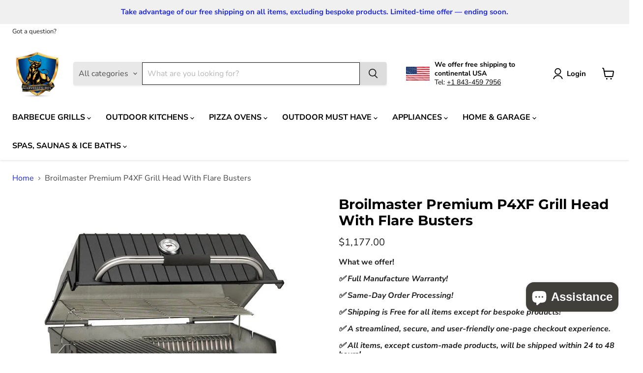

--- FILE ---
content_type: text/html; charset=utf-8
request_url: https://marvellesures.com/products/broilmaster-premium-p4xf-grill-head-with-flare-busters
body_size: 80869
content:
<!doctype html>
<html class="no-js no-touch" lang="en">
  <head>
    <meta charset="utf-8">
    <meta http-equiv="x-ua-compatible" content="IE=edge">

    <link rel="preconnect" href="https://cdn.shopify.com">
    <link rel="preconnect" href="https://fonts.shopifycdn.com">
    <link rel="preconnect" href="https://v.shopify.com">
    <link rel="preconnect" href="https://cdn.shopifycloud.com">

    <title>Broilmaster Premium P4XF Grill Head With Flare Busters — Marvellesures</title>

    
      <meta name="description" content="Model: P4XF The P4-XF model Broilmaster Grill comes with ceramic flare busters as an alternative to traditional briquets, flare busters produce delicious smoke flavor and provide a more even cooking surface. The grill head can be paired with any Broilmaster portable carts, in-ground post or patio post mounted base. P4-">
    

    
      <link rel="shortcut icon" href="//marvellesures.com/cdn/shop/files/Screenshot_2025-12-05_at_18.11.01_32x32.png?v=1764962007" type="image/png">
    

    
      <link rel="canonical" href="https://marvellesures.com/products/broilmaster-premium-p4xf-grill-head-with-flare-busters" />
    

    <meta name="viewport" content="width=device-width">

    
    





<meta property="og:site_name" content="Marvellesures">
<meta property="og:url" content="https://marvellesures.com/products/broilmaster-premium-p4xf-grill-head-with-flare-busters">
<meta property="og:title" content="Broilmaster Premium P4XF Grill Head With Flare Busters">
<meta property="og:type" content="product">
<meta property="og:description" content="Model: P4XF The P4-XF model Broilmaster Grill comes with ceramic flare busters as an alternative to traditional briquets, flare busters produce delicious smoke flavor and provide a more even cooking surface. The grill head can be paired with any Broilmaster portable carts, in-ground post or patio post mounted base. P4-">




    
    
    

    
    
    <meta
      property="og:image"
      content="https://marvellesures.com/cdn/shop/products/Broilmaster-P3X_8ad6daeb-8636-4b32-8cd7-bb4513070e71_1200x1194.jpg?v=1679166035"
    />
    <meta
      property="og:image:secure_url"
      content="https://marvellesures.com/cdn/shop/products/Broilmaster-P3X_8ad6daeb-8636-4b32-8cd7-bb4513070e71_1200x1194.jpg?v=1679166035"
    />
    <meta property="og:image:width" content="1200" />
    <meta property="og:image:height" content="1194" />
    
    
    <meta property="og:image:alt" content="Social media image" />
  












<meta name="twitter:title" content="Broilmaster Premium P4XF Grill Head With Flare Busters">
<meta name="twitter:description" content="Model: P4XF The P4-XF model Broilmaster Grill comes with ceramic flare busters as an alternative to traditional briquets, flare busters produce delicious smoke flavor and provide a more even cooking surface. The grill head can be paired with any Broilmaster portable carts, in-ground post or patio post mounted base. P4-">


    
    
    
      
      
      <meta name="twitter:card" content="summary_large_image">
    
    
    <meta
      property="twitter:image"
      content="https://marvellesures.com/cdn/shop/products/Broilmaster-P3X_8ad6daeb-8636-4b32-8cd7-bb4513070e71_1200x600_crop_center.jpg?v=1679166035"
    />
    <meta property="twitter:image:width" content="1200" />
    <meta property="twitter:image:height" content="600" />
    
    
    <meta property="twitter:image:alt" content="Social media image" />
  



    <link rel="preload" href="//marvellesures.com/cdn/fonts/nunito_sans/nunitosans_n7.25d963ed46da26098ebeab731e90d8802d989fa5.woff2" as="font" crossorigin="anonymous">
    <link rel="preload" as="style" href="//marvellesures.com/cdn/shop/t/19/assets/theme.css?v=40753704930597487271767118194"><script async crossorigin fetchpriority="high" src="/cdn/shopifycloud/importmap-polyfill/es-modules-shim.2.4.0.js"></script>
<script type="importmap">
{
  "imports": {
    "element.base-media": "//marvellesures.com/cdn/shop/t/19/assets/element.base-media.js?v=61305152781971747521767118122",
    "element.image.parallax": "//marvellesures.com/cdn/shop/t/19/assets/element.image.parallax.js?v=59188309605188605141767118122",
    "element.model": "//marvellesures.com/cdn/shop/t/19/assets/element.model.js?v=101001098341450788491767118123",
    "element.quantity-selector": "//marvellesures.com/cdn/shop/t/19/assets/element.quantity-selector.js?v=68208048201360514121767118124",
    "element.text.rte": "//marvellesures.com/cdn/shop/t/19/assets/element.text.rte.js?v=28194737298593644281767118124",
    "element.video": "//marvellesures.com/cdn/shop/t/19/assets/element.video.js?v=47354384994497331701767118125",
    "es-module-shims": "//marvellesures.com/cdn/shop/t/19/assets/es-module-shims.min.js?v=3197203922110785981767118126",
    "is-land": "//marvellesures.com/cdn/shop/t/19/assets/is-land.min.js?v=92343381495565747271767118154",
    "lightbox": "//marvellesures.com/cdn/shop/t/19/assets/lightbox.js?v=116354114233759933611767118154",
    "product.gallery": "//marvellesures.com/cdn/shop/t/19/assets/product.gallery.js?v=169430556141423714401767118157",
    "section.slideshow": "//marvellesures.com/cdn/shop/t/19/assets/section.slideshow.js?v=176892809315355130961767118158",
    "util.events": "//marvellesures.com/cdn/shop/t/19/assets/util.events.js?v=163430142883111782711767118169",
    "util.misc": "//marvellesures.com/cdn/shop/t/19/assets/util.misc.js?v=117964846174238173191767118173",
    "util.resource-loader": "//marvellesures.com/cdn/shop/t/19/assets/util.resource-loader.js?v=81301169148003274841767118173",
    "utility.stylesheet": "//marvellesures.com/cdn/shop/t/19/assets/utility.stylesheet.js?v=115421978848924304161767118174",
    "vendor.drift-zoom": "//marvellesures.com/cdn/shop/t/19/assets/vendor.drift-zoom.js?v=58010873367620907491767118174",
    "vendor.in-view": "//marvellesures.com/cdn/shop/t/19/assets/vendor.in-view.js?v=126891093837844970591767118175",
    "vendor.photoswipe-ui-default": "//marvellesures.com/cdn/shop/t/19/assets/vendor.photoswipe-ui-default.min.js?v=60644649669025199041767118176",
    "vendor.photoswipe": "//marvellesures.com/cdn/shop/t/19/assets/vendor.photoswipe.min.js?v=169650331104647059261767118177",
    "vendor.swiper": "//marvellesures.com/cdn/shop/t/19/assets/vendor.swiper.js?v=76943365775285958891767118178"
  }
}
</script><script>
  if (!(HTMLScriptElement.supports && HTMLScriptElement.supports('importmap'))) {
    const el = document.createElement('script')
    el.async = true
    el.src = "//marvellesures.com/cdn/shop/t/19/assets/es-module-shims.min.js?v=3197203922110785981767118126"
    document.head.appendChild(el)
  }
</script>
<script type="module" src="//marvellesures.com/cdn/shop/t/19/assets/is-land.min.js?v=92343381495565747271767118154"></script>
<style data-shopify>:root {
    /* Core Sizes */
    --size-0-25: 0.0625rem; /* 1px */
    --size-0-5: 0.125rem; /* 2px */
    --size-1: 0.25rem; /* 4px */
    --size-1-5: 0.375rem; /* 6px */
    --size-2: 0.5rem; /* 8px */
    --size-2-5: 0.625rem; /* 10px */
    --size-3: 0.75rem; /* 12px */
    --size-3-5: 0.875rem; /* 14px */
    --size-4: 1rem; /* 16px */
    --size-4-5: 1.125rem; /* 18px */
    --size-5: 1.25rem; /* 20px */
    --size-5-5: 1.375rem; /* 22px */
    --size-6: 1.5rem; /* 24px */
    --size-6-5: 1.625rem; /* 26px */
    --size-7: 1.75rem; /* 28px */
    --size-7-5: 1.875rem; /* 30px */
    --size-8: 2rem; /* 32px */
    --size-8-5: 2.125rem; /* 34px */
    --size-9: 2.25rem; /* 36px */
    --size-9-5: 2.375rem; /* 38px */
    --size-10: 2.5rem; /* 40px */
    --size-11: 2.75rem; /* 44px */
    --size-12: 3rem; /* 48px */
    --size-14: 3.5rem; /* 56px */
    --size-16: 4rem; /* 64px */
    --size-18: 4.5rem; /* 72px */
    --size-20: 5rem; /* 80px */
    --size-24: 6rem; /* 96px */
    --size-28: 7rem; /* 112px */
    --size-32: 8rem; /* 128px */

    /* Text Sizes */
    --text-size-2: 0.5rem; /* 8px */
    --text-size-2-5: 0.625rem; /* 10px */
    --text-size-3: 0.75rem; /* 12px */
    --text-size-3-5: 0.875rem; /* 14px */
    --text-size-4: 1rem; /* 16px */
    --text-size-4-5: 1.125rem; /* 18px */
    --text-size-5: 1.25rem; /* 20px */
    --text-size-5-5: 1.375rem; /* 22px */
    --text-size-6: 1.5rem; /* 24px */
    --text-size-6-5: 1.625rem; /* 26px */
    --text-size-7: 1.75rem; /* 28px */
    --text-size-7-5: 1.875rem; /* 30px */
    --text-size-8: 2rem; /* 32px */
    --text-size-8-5: 2.125rem; /* 34px */
    --text-size-9: 2.25rem; /* 36px */
    --text-size-9-5: 2.375rem; /* 38px */
    --text-size-10: 2.5rem; /* 40px */
    --text-size-11: 2.75rem; /* 44px */
    --text-size-12: 3rem; /* 48px */
    --text-size-14: 3.5rem; /* 56px */
    --text-size-16: 4rem; /* 64px */
    --text-size-18: 4.5rem; /* 72px */
    --text-size-20: 5rem; /* 80px */
    --text-size-24: 6rem; /* 96px */
    --text-size-28: 7rem; /* 112px */
    --text-size-32: 8rem; /* 128px */

    /* Line */
    --line-size-none: 0px;
    --line-size-xs: 0.5px;
    --line-size-sm: 1px;
    --line-size-md: 2px;
    --line-size-lg: 4px;
    --line-size-xl: 8px;

    /* Gap */
    --gap-size-none: 0px;
    --gap-size-xs: 8px;
    --gap-size-sm: 16px;
    --gap-size-md: 32px;
    --gap-size-lg: 48px;
    --gap-size-xl: 64px;

    /* Radius */
    --radius-xs: 4px;
    --radius-sm: 8px;
    --radius-md: 12px;
    --radius-lg: 16px;
    --radius-xl: 24px;
    --radius-2xl: 32px;
    --radius-none: 0px;
    --radius-full: 999px;

    /* Dropshadow */
    --shadow-none: 0px 0px 0px 0px rgba(0, 0, 0, 0);
    --shadow-sm: 0px 1px 2px 0px rgba(0, 0, 0, 0.08);
    --shadow-md: 0px 2px 4px -1px rgba(0, 0, 0, 0.08);
    --shadow-lg: 0px 8px 16px -4px rgba(0, 0, 0, 0.08);
    --shadow-xl: 0px 16px 32px -6px rgba(0, 0, 0, 0.12);
    --shadow-2xl: 0px 16px 64px -12px rgba(0, 0, 0, 0.22);

    /* Font Weights */
    --font-weight-100: 100;
    --font-weight-200: 200;
    --font-weight-300: 300;
    --font-weight-400: 400;
    --font-weight-500: 500;
    --font-weight-600: 600;
    --font-weight-700: 700;
    --font-weight-800: 800;
    --font-weight-900: 900;

    /* Letter Spacings */
    --letter-space-2xs: -0.05em;
    --letter-space-xs: -0.03em;
    --letter-space-sm: -0.015em;
    --letter-space-md: 0em;
    --letter-space-lg: 0.015em;
    --letter-space-xl: 0.03em;
    --letter-space-2xl: 0.05em;
    --letter-space-3xl: 0.08em;
    --letter-space-4xl: 0.12em;

    /* Line Heights */
    --line-height-2xs: 0.9;
    --line-height-xs: 1;
    --line-height-sm: 1.1;
    --line-height-md: 1.2;
    --line-height-lg: 1.5;
    --line-height-xl: 1.7;
    --line-height-2xl: 2;

    /* Color Shades */
    --shade-0: 0%;
    --shade-4: 4%;
    --shade-8: 8%;
    --shade-12: 12%;
    --shade-16: 16%;
    --shade-20: 20%;
    --shade-30: 30%;
    --shade-40: 40%;
    --shade-50: 50%;
    --shade-60: 60%;
    --shade-70: 70%;
    --shade-80: 80%;
    --shade-90: 90%;
    --shade-100: 100%;
  }</style><style data-shopify>/* Root Variables */
  :root {
    --root-font-size: 16px;
    --root-color-primary: #000;
    --root-color-secondary: #fff;
  }

  /* Colors */
  :root {
    --color-primary: var(--root-color-primary);
    --color-secondary: var(--root-color-secondary);
    --color-focus: #4a9afc;
    --color-error: #ba4444;
    --color-price: var(--color-primary);
    --color-text-savings: var(--color-primary);
    --disabled-grey: #f6f6f6;
    --disabled-border: #b6b6b6;
    --disabled-grey-text: #b6b6b6;
    --success-green: #56ad6a;
    --success-green-bg: #ecfef0;
    --color-sticky-nav-links: #fff;
  }

  /* Body Font Stack */
  :root {
    --body-font-family: 'Arial';
    --body-font-family-fallback: 'sans-serif';
    --body-font-weight: var(--font-weight-400);
    --body-letter-spacing: var(--letter-space-md);
    --body-line-height: var(--line-height-md);
    --body-text-transform: none;
    --body-lg-font-size: var(--text-size-4);
    --body-md-font-size: var(--text-size-3-5);
    --body-sm-font-size: var(--text-size-3);
    --body-xs-font-size: var(--text-size-2-5);

    @media screen and (min-width: 769px) {
      --body-lg-font-size: var(--text-size-4-5);
      --body-md-font-size: var(--text-size-4);
      --body-sm-font-size: var(--text-size-3-5);
      --body-xs-font-size: var(--text-size-3);
    }
  }

  /* Heading Font Stack */
  :root {
    --heading-font-family: 'Arial';
    --heading-font-family-fallback: 'sans-serif';
    --heading-font-weight: var(--font-weight-700);
    --heading-letter-spacing: var(--letter-space-md);

    --heading-2xl-line-height: var(--line-height-md);
    --heading-xl-line-height: var(--line-height-md);
    --heading-lg-line-height: var(--line-height-md);
    --heading-md-line-height: var(--line-height-md);
    --heading-sm-line-height: var(--line-height-md);
    --heading-xs-line-height: var(--line-height-md);

    --heading-2xl-font-size: var(--text-size-12);
    --heading-xl-font-size: var(--text-size-8);
    --heading-lg-font-size: var(--text-size-6);
    --heading-md-font-size: var(--text-size-5);
    --heading-sm-font-size: var(--text-size-4-5);
    --heading-xs-font-size: var(--text-size-4);

    @media screen and (min-width: 769px) {
      --heading-2xl-font-size: var(--text-size-16);
      --heading-xl-font-size: var(--text-size-12);
      --heading-lg-font-size: var(--text-size-8);
      --heading-md-font-size: var(--text-size-6);
      --heading-sm-font-size: var(--text-size-5);
      --heading-xs-font-size: var(--text-size-4-5);
    }
  }

  /* Accent Font Stack */
  :root {
    --accent-font-family: 'Arial';
    --accent-font-family-fallback: 'sans-serif';
    --accent-font-weight: var(--font-weight-400);
    --accent-letter-spacing: var(--letter-space-4xl);
    --accent-line-height: var(--line-height-md);
    --accent-text-transform: uppercase;
  }

  /* ==================================================================== */
  /* OLD CSS VARIABLES THAT NEEDS TO 🔥 */
  /* ==================================================================== */
  :root {
    --z-index-modal: 30;
    --z-index-toolbar: 7;
    --z-index-header: 6;
    --z-index-header-submenu: 7;
    --z-index-header-bottom-row: 3;
    --z-index-header-drawers: 5;
    --z-index-header-drawers-mobile: 3;
    --z-index-header-search: 7;
    --z-index-loader: 4;
    --z-index-header-search-overlay: 1;
    --url-ico-select: url(//marvellesures.com/cdn/shop/t/19/assets/ico-select.svg);
    --url-swirl-svg: url(//marvellesures.com/cdn/shop/t/19/assets/swirl.svg);
    --header-padding-bottom: 0;
    --gutter: 30px;
    --page-width: 1500px;
    --page-width-narrow: 1000px;
    --page-width-gutter-small: 17px;
    --grid-gutter: 22px;
    --grid-gutter-small: 16px;
    --slide-curve: 0.25s cubic-bezier(0.165, 0.84, 0.44, 1);
    --drawer-box-shadow: 0 10px 25px rgba(0, 0, 0, 0.15);
    --product-grid-margin: 10px;
    --product-grid-padding: 12px;
    --product-radius: 10px;
    --page-top-padding: 35px;
    --page-narrow: 780px;
    --page-width-padding: 40px;
    --grid-gutter: 22px;
    --index-section-padding: 60px;
    --section-header-bottom: 40px;
    --size-chart-margin: 30px 0;
    --size-chart-icon-margin: 5px;
    --newsletter-reminder-padding: 20px 30px 20px 25px;
    --text-frame-margin: 10px;
    --desktop-menu-chevron-size: 10px;
    --site-nav-item-padding: 20px;
    --site-nav-item-padding-top-bottom: 16px;
    --site-nav-icon-padding: 12px;
  }

  @media screen and (max-width: 768px) {
    :root {
      --page-top-padding: 15px;
      --page-narrow: 330px;
      --page-width-padding: 17px;
      --grid-gutter: 16px;
      --index-section-padding: 40px;
      --section-header-bottom: 25px;
      --text-frame-margin: 7px;
    }
  }</style>
<style data-shopify>:root {
    --text-size-scale-n-4: var(--text-size-2); /* 8px */
    --text-size-scale-n-3: var(--text-size-2-5); /* 10px */
    --text-size-scale-n-2: var(--text-size-3); /* 12px */
    --text-size-scale-n-1: var(--text-size-3-5); /* 14px */
    --text-size-scale-n0: var(--text-size-4); /* 16px */
    --text-size-scale-n1: var(--text-size-4-5); /* 18px */
    --text-size-scale-n2: var(--text-size-5); /* 20px */
    --text-size-scale-n3: var(--text-size-6); /* 24px */
    --text-size-scale-n4: var(--text-size-6-5); /* 26px */
    --text-size-scale-n5: var(--text-size-7); /* 28px */
    --text-size-scale-n6: var(--text-size-8); /* 32px */
    --text-size-scale-n7: var(--text-size-9); /* 36px */
    --text-size-scale-n8: var(--text-size-10); /* 40px */
    --text-size-scale-n9: var(--text-size-12); /* 48px */
    --text-size-scale-n10: var(--text-size-14); /* 56px */
    --text-size-scale-n11: var(--text-size-16); /* 64px */
    --text-size-scale-n12: var(--text-size-18); /* 72px */
    --text-size-scale-n13: var(--text-size-20); /* 80px */
    --text-size-scale-n14: var(--text-size-24); /* 96px */

    --font-weight-scale-n-3: var(--font-weight-100);
    --font-weight-scale-n-2: var(--font-weight-200);
    --font-weight-scale-n-1: var(--font-weight-300);
    --font-weight-scale-n0: var(--font-weight-400);
    --font-weight-scale-n1: var(--font-weight-500);
    --font-weight-scale-n2: var(--font-weight-600);
    --font-weight-scale-n3: var(--font-weight-700);
    --font-weight-scale-n4: var(--font-weight-800);
    --font-weight-scale-n5: var(--font-weight-900);

    --letter-spacing-scale-n-3: var(--letter-space-2xs);
    --letter-spacing-scale-n-2: var(--letter-space-xs);
    --letter-spacing-scale-n-1: var(--letter-space-sm);
    --letter-spacing-scale-n0: var(--letter-space-md);
    --letter-spacing-scale-n1: var(--letter-space-lg);
    --letter-spacing-scale-n2: var(--letter-space-xl);
    --letter-spacing-scale-n3: var(--letter-space-2xl);
    --letter-spacing-scale-n4: var(--letter-space-3xl);
    --letter-spacing-scale-n5: var(--letter-space-4xl);

    --line-height-scale-n-3: var(--line-height-2xs);
    --line-height-scale-n-2: var(--line-height-xs);
    --line-height-scale-n-1: var(--line-height-sm);
    --line-height-scale-n0: var(--line-height-md);
    --line-height-scale-n1: var(--line-height-lg);
    --line-height-scale-n2: var(--line-height-xl);
    --line-height-scale-n3: var(--line-height-2xl);

    /* Body Font Scales */--body-letter-spacing: var(--letter-spacing-scale-n0);--body-line-height: var(--line-height-scale-n1);--body-lg-font-size: var(--text-size-scale-n0);
      --body-md-font-size: var(--text-size-scale-n-1);
      --body-sm-font-size: var(--text-size-scale-n-2);
      --body-xs-font-size: var(--text-size-scale-n-3);/* Heading Font Scales */--heading-letter-spacing: var(--letter-spacing-scale-n0);--heading-line-height: var(--line-height-scale-n0);/* Accent Font Scales */@media screen and (min-width: 769px) {
      /* Body Font Desktop Sizes */--body-lg-font-size: var(--text-size-scale-n1);
        --body-md-font-size: var(--text-size-scale-n0);
        --body-sm-font-size: var(--text-size-scale-n-1);
        --body-xs-font-size: var(--text-size-scale-n-2);/* Heading Desktop Font Sizes */--heading-2xl-font-size: max(var(--text-size-scale-n11), var(--body-md-font-size));
        --heading-xl-font-size: max(var(--text-size-scale-n9), var(--body-md-font-size));
        --heading-lg-font-size: max(var(--text-size-scale-n6), var(--body-md-font-size));
        --heading-md-font-size: max(var(--text-size-scale-n3), var(--body-md-font-size));
        --heading-sm-font-size: max(var(--text-size-scale-n2), var(--body-md-font-size));
        --heading-xs-font-size: max(var(--text-size-scale-n1), var(--body-md-font-size));}
  }</style>
<style data-shopify>:root {
    

    
  }

  

  

  /* LEGACY TOKENS THAT WE NEED TO KILLLLLLLLLLLLL */
  /* --------------------------------------------- */

  :root {
    /* Fixed colors */
    --color-price: ;
    --color-text-savings: ;

    /* TODO: Move to component that uses this */
    --color-button-primary: #000; /* TODO: Remove this */
    --color-button-primary-light: #1a1a1a; /* TODO: Remove this */
    --color-button-primary-dim: #000000; /* TODO: Remove this */
    --color-button-primary-text: #1d1d1d; /* TODO: Remove this */

    --color-sale-tag: ;
    --color-sale-tag-text: ;
  }</style><style data-shopify>
  :root {
    

    --color-background: #fff;
    --color-background-alpha-0: rgba(255, 255, 255, 0);
    --color-background-alpha-90: rgba(255, 255, 255, 0.9);

    /* Typography */
    
    
    --color-headings: #1d1d1d;
    --color-text: #1d1d1d;

    --color-text-05: #f4f4f4;
    --color-text-05-alpha-0: rgba(244, 244, 244, 0);

    --color-text-hover: #1d1d1d;
    --color-text-light: #1d1d1d;
    --color-links: #046e82;
    --color-link-hover: #1d1d1d;

    /* Products */
    --color-products-in-stock: #268c0b;
    --color-products-low-stock: #cc1313;
    --color-products-no-stock: #121212;

    /* Buttons */
    
    

    --color-button-text: #ffffff;
    --color-button-background: #f04f36;
    --color-button-background-hover: #f2614a;

    --color-button-background-focus: #dddddd;
    --color-button-disable: #939393;

    --color-button-secondary-text: #f04f36;
    --color-button-secondary-background: #ffffff;
    --color-button-secondary-background-hover: #ffffff;
    --color-button-secondary-background-focus: #e6e6e6;
    --color-button-secondary-border: #dddddd;
    --color-button-secondary-border-hover: #c7c7c7;

    --button-primary-text-color: #ffffff;
    --button-primary-text-color-highlight: #ffffff;
    --button-primary-bg-color: #000000;
    --button-primary-bg-color-highlight: #606060;
    --button-primary-border-color: rgba(0,0,0,0);
    --button-primary-border-color-highlight: rgba(0,0,0,0);

    --button-secondary-text-color: #000000;
    --button-secondary-text-color-highlight: #ffffff;
    --button-secondary-bg-color: rgba(0,0,0,0);
    --button-secondary-bg-color-highlight: #000000;
    --button-secondary-border-color: #000000;
    --button-secondary-border-color-highlight: #000000;

    --button-link-text-color: #000000;
    --button-link-text-color-highlight: #ccc;

    /* Header */
    --color-header-text: #1d1d1d;
    --color-header-background: #fff;

    /* Forms */
    
    --color-input-text: #4d4d4d;

    --color-input-text-hover: #dddddd;

    --color-input-background: #fff;
    --color-input-background-hover: #f4f4f4;

    --color-input-border: #dddddd;
    --color-input-border-alpha-25: rgba(221, 221, 221, 0.25);


    --color-input-border-morph-2: #c7c7c7;
    --color-input-border-morph-4: #b1b1b1;
    --color-input-border-morph-10: #858585;
    --color-input-border-morph-12: #767676;

    --color-input-border-hover: #c7c7c7;

    --color-product-sale-accent: #f04f36;
    --color-product-review-star: #ffab41;

    /* Footer */
    --color-footer-text: #1d1d1d;

    --color-footer-background: #f5f3ed;


    --color-footer-link: #3c3c3c;
    --color-footer-color-alt: rgba(29, 29, 29, 0.8);
    --color-additional-accent: rgba(29, 29, 29, 0.5);

    /* Placeholders */
    --color-placeholder-background: #ededed;
    --color-placeholder-fill: #b0b0b0;

    /* General */
    
    
    
    --color-black: #000;
    --color-white: #fff;

    --color-border: #808080;
    --color-border-modify: rgba(128, 128, 128, 0.3);
    --color-border-less-soft: rgba(0, 0, 0, 0.25);
    --color-border-soft: rgba(0, 0, 0, 0.15);
    --color-border-softer: rgba(0, 0, 0, 0.1);


    --color-overlay-background: Liquid error (snippets/head.styles.legacy-settings-color line 118): Alpha must be a float between 0 and 1;


    --color-background-8: #ededed;
    --color-background-4: #f6f6f6;

    --color-background-light: #f2f2f2;
    --color-search-category-background: #e8e8e8;

    --color-box-shadow-border: rgba(128, 128, 128, 0.16);
    --color-box-shadow-shadow: rgba(128, 128, 128, 0.11);
    --color-box-shadow-border-focused: rgba(128, 128, 128, 0.5);
    --color-box-shadow-shadow-focused: rgba(128, 128, 128, 0.5);

    --color-box-shadow-shadow-headings: rgba(128, 128, 128, 0.05);

    --color-error: #f05d5d;
    --color-success: #51a551;
    --color-warning: #dfa354;
    --color-highlight: #fffbd9;
    --color-notice: --color-text;
    --color-sale: --color-product-sale-accent;
    --color-star: --color-product-review-star;
    --color-star-empty: #8e8e8e;

    --color-facebook: #425dab;
    --color-x: #000;
    --color-pinterest: #bd1c1c;
    --color-linkedin: #0077B5;
  }
</style>
<style data-shopify>:root {
    --heading-font-family: 'Open Sans', sans-serif;
    --heading-font-weight: 400;
    --heading-letter-spacing: 0px;
    --body-font-family: 'Open Sans', sans-serif;

    --heading-font-style: normal;
    --subheading-font-family: 'Open Sans', sans-serif;
    --button-font-family: 'Open Sans', sans-serif;

    /* Font sizes */
    --heading-xl-font-size: 40px;
    --heading-lg-font-size: 20px;
    --body-md-font-size: 15px;

    --button-primary-font-size: 1rem;
    --button-primary-line-height: inherit;

    --button-secondary-font-size: 1rem;
    --button-secondary-line-height: inherit;

    --button-link-style-font-size: 1rem;
    --button-link-style-line-height: inherit;

    --heading-responsive: 1;
    --subheading-responsive: 1;

    /* Button styles */
    --button-font-weight: 700;
    --button-font-style: normal;
    --button-letter-spacing: 0px;
    --button-transition-speed: 0.3s;
    --button-font-capitalization: none;

    --button-primary-border-radius: 0px;
    --button-secondary-border-radius: 0px;
    --button-link-underline-thickness: 1px;
    --button-link-underline-style: solid;
  }</style>
<style-sheet name="vendor.flickity.css" remove-duplicate="true" load="async" style="display: none;"><link href="//marvellesures.com/cdn/shop/t/19/assets/vendor.flickity.css?v=168134560433028609901767118175" rel="preload" as="style" onload="this.rel='stylesheet'">
<script type="module" src="//marvellesures.com/cdn/shop/t/19/assets/utility.stylesheet.js?v=115421978848924304161767118174"></script></style-sheet>

<style-sheet name="vendor.swiper.css" remove-duplicate="true" load="async" style="display: none;"><link href="//marvellesures.com/cdn/shop/t/19/assets/vendor.swiper.css?v=103091539061108917781767118177" rel="preload" as="style" onload="this.rel='stylesheet'">
<script type="module" src="//marvellesures.com/cdn/shop/t/19/assets/utility.stylesheet.js?v=115421978848924304161767118174"></script></style-sheet>



<style data-shopify>
  :root {
    /* Backgrounds */
    
    

    --color-background: 
      
rgb(255, 255, 255)
    ;
    --color-background-alpha-0: rgba(255, 255, 255, 0);
    --color-background-alpha-90: rgba(255, 255, 255, 0.9);

    /* Typography */
    --color-headings: #000000;
    --color-text: #1d1d1d;

    --color-text-05: #f4f4f4;
    --color-text-05-alpha-0: rgba(244, 244, 244, 0);

    
    

    
    
    
    

    --color-text-hover: 
      
#3a3a3a
    ;
    --color-text-light: #464646;
    --color-links: #1f2adf;

    
    
    

    --color-link-hover: 
      
#1922b7
    ;

    /* Products */
    --color-products-in-stock: #3C9342;
    --color-products-low-stock: #E99114;
    --color-products-no-stock: #BF262F;

    /* Buttons */
    --color-button-text: #1d1d1d;
    --color-button-background: #dddddd;
    --color-button-background-hover: rgb(224, 224, 224);

    
    

    --color-button-background-focus: 
      
#cecece
    ;
    --color-button-disable: #dddddd;

    --color-button-secondary-text: #1f2adf;
    --color-button-secondary-background: #dddddd;
    --color-button-secondary-background-hover: rgb(228, 228, 228);

    
    

    --color-button-secondary-background-focus: 
      
#cecece
    ;
    --color-button-secondary-border: #ffffff;

    
    

    --color-button-secondary-border-hover: 
      
#ebebeb
    ;

    /* Header */
    --color-header-text: #000000;

    
    

    --color-header-background: 
      
rgb(255, 255, 255)
    ;

    /* Forms */
    --color-input-text: #4d4d4d;

    
    

    --color-input-text-hover: 
      
#434343
    ;

    --color-input-background: #ffffff;
    --color-input-background-hover: #f4f4f4;

    --color-input-border: #1d1d1d;
    --color-input-border-alpha-25: rgba(29, 29, 29, 0.25);

    

    
    

    
    

    
    

    
    

    --color-input-border-morph-2: 
      
#282828
    ;
    --color-input-border-morph-4: 
      
#343434
    ;
    --color-input-border-morph-10: 
      
#565656
    ;
    --color-input-border-morph-12: 
      
#626262
    ;

    --color-input-border-hover: 
      
#282828
    ;

    --color-product-sale-accent: #1f2adf;
    --color-product-review-star: #0ea92d;

    /* Footer */
    --color-footer-text: #000000;

    
    

    --color-footer-background: 
      
rgb(240, 240, 240)
    ;

    
    

    --color-footer-link: 
      
#0f0f0f
    ;
    --color-footer-color-alt: rgba(0, 0, 0, 0.8);
    --color-additional-accent: rgba(0, 0, 0, 0.5);

    /* Placeholders */
    --color-placeholder-background: #ededed;
    --color-placeholder-fill: #b0b0b0;

    /* General */
    
    

    --color-black: #000;
    --color-white: #fff;

    
    
    
    

    
    

    --color-border: rgb(128, 128, 128);
    --color-border-modify: rgba(128, 128, 128, 0.3);
    --color-border-less-soft: rgba(0, 0, 0, 0.25);
    --color-border-soft: rgba(0, 0, 0, 0.15);
    --color-border-softer: rgba(0, 0, 0, 0.1);

    

    --color-overlay-background: rgba(0, 0, 0, 0.0);

    

    --color-background-8: #ededed;
    --color-background-4: #f6f6f6;

    --color-background-light: #f4f4f4;
    --color-search-category-background: #e8e8e8;

    --color-box-shadow-border: rgba(128, 128, 128, 0.16);
    --color-box-shadow-shadow: rgba(128, 128, 128, 0.11);
    --color-box-shadow-border-focused: rgba(128, 128, 128, 0.5);
    --color-box-shadow-shadow-focused: rgba(128, 128, 128, 0.5);

    --color-box-shadow-shadow-headings: rgba(128, 128, 128, 0.05);

    --color-error: #f05d5d;
    --color-success: #51a551;
    --color-warning: #dfa354;
    --color-highlight: #fffbd9;
    --color-notice: --color-text;
    --color-sale: --color-product-sale-accent;
    --color-star: --color-product-review-star;
    --color-star-empty: #8e8e8e;

    --color-facebook: #425dab;
    --color-x: #000;
    --color-pinterest: #bd1c1c;
    --color-linkedin: #0077B5;
  }
</style>

<style data-shopify>:root {
    /* Override heading font stack with empire legacy settings */
    --heading-font-family: Montserrat,sans-serif;
    --heading-font-scale: 1.0;
    --heading-font-weight: 700;
    --heading-font-style: normal;
    --heading-font-capitalization: initial;
    --heading-letter-spacing: 0.0em;
    --subheading-font-family: 'Nunito Sans', sans-serif;
    --button-font-family: "Nunito Sans",sans-serif;
    --button-font-weight: 700;
    --button-font-style: normal;
    --button-font-capitalization: initial;
    --button-letter-spacing: 0.0em;

    --heading-responsive: 1;
    --subheading-responsive: 1;
    --body-font-family: "Nunito Sans";
  }</style><script>window.performance && window.performance.mark && window.performance.mark('shopify.content_for_header.start');</script><meta name="google-site-verification" content="eozlCRUDQOsVhEN4eMfar0xeTp1DXIsfPgN_1fGN6E4">
<meta name="facebook-domain-verification" content="xayyxg78e88f6vkyxlnm68dj2bidne">
<meta id="shopify-digital-wallet" name="shopify-digital-wallet" content="/62059839659/digital_wallets/dialog">
<meta name="shopify-checkout-api-token" content="136a5735b724cec2abf93368d04271c1">
<meta id="in-context-paypal-metadata" data-shop-id="62059839659" data-venmo-supported="false" data-environment="production" data-locale="en_US" data-paypal-v4="true" data-currency="USD">
<link rel="alternate" type="application/json+oembed" href="https://marvellesures.com/products/broilmaster-premium-p4xf-grill-head-with-flare-busters.oembed">
<script async="async" src="/checkouts/internal/preloads.js?locale=en-US"></script>
<link rel="preconnect" href="https://shop.app" crossorigin="anonymous">
<script async="async" src="https://shop.app/checkouts/internal/preloads.js?locale=en-US&shop_id=62059839659" crossorigin="anonymous"></script>
<script id="apple-pay-shop-capabilities" type="application/json">{"shopId":62059839659,"countryCode":"US","currencyCode":"USD","merchantCapabilities":["supports3DS"],"merchantId":"gid:\/\/shopify\/Shop\/62059839659","merchantName":"Marvellesures","requiredBillingContactFields":["postalAddress","email","phone"],"requiredShippingContactFields":["postalAddress","email","phone"],"shippingType":"shipping","supportedNetworks":["visa","masterCard","amex","discover","elo","jcb"],"total":{"type":"pending","label":"Marvellesures","amount":"1.00"},"shopifyPaymentsEnabled":true,"supportsSubscriptions":true}</script>
<script id="shopify-features" type="application/json">{"accessToken":"136a5735b724cec2abf93368d04271c1","betas":["rich-media-storefront-analytics"],"domain":"marvellesures.com","predictiveSearch":true,"shopId":62059839659,"locale":"en"}</script>
<script>var Shopify = Shopify || {};
Shopify.shop = "marvellesures.myshopify.com";
Shopify.locale = "en";
Shopify.currency = {"active":"USD","rate":"1.0"};
Shopify.country = "US";
Shopify.theme = {"name":"Updated copy | Empire 12.2.1","id":151244308651,"schema_name":"Empire","schema_version":"12.2.1","theme_store_id":838,"role":"main"};
Shopify.theme.handle = "null";
Shopify.theme.style = {"id":null,"handle":null};
Shopify.cdnHost = "marvellesures.com/cdn";
Shopify.routes = Shopify.routes || {};
Shopify.routes.root = "/";</script>
<script type="module">!function(o){(o.Shopify=o.Shopify||{}).modules=!0}(window);</script>
<script>!function(o){function n(){var o=[];function n(){o.push(Array.prototype.slice.apply(arguments))}return n.q=o,n}var t=o.Shopify=o.Shopify||{};t.loadFeatures=n(),t.autoloadFeatures=n()}(window);</script>
<script>
  window.ShopifyPay = window.ShopifyPay || {};
  window.ShopifyPay.apiHost = "shop.app\/pay";
  window.ShopifyPay.redirectState = null;
</script>
<script id="shop-js-analytics" type="application/json">{"pageType":"product"}</script>
<script defer="defer" async type="module" src="//marvellesures.com/cdn/shopifycloud/shop-js/modules/v2/client.init-shop-cart-sync_C5BV16lS.en.esm.js"></script>
<script defer="defer" async type="module" src="//marvellesures.com/cdn/shopifycloud/shop-js/modules/v2/chunk.common_CygWptCX.esm.js"></script>
<script type="module">
  await import("//marvellesures.com/cdn/shopifycloud/shop-js/modules/v2/client.init-shop-cart-sync_C5BV16lS.en.esm.js");
await import("//marvellesures.com/cdn/shopifycloud/shop-js/modules/v2/chunk.common_CygWptCX.esm.js");

  window.Shopify.SignInWithShop?.initShopCartSync?.({"fedCMEnabled":true,"windoidEnabled":true});

</script>
<script>
  window.Shopify = window.Shopify || {};
  if (!window.Shopify.featureAssets) window.Shopify.featureAssets = {};
  window.Shopify.featureAssets['shop-js'] = {"shop-cart-sync":["modules/v2/client.shop-cart-sync_ZFArdW7E.en.esm.js","modules/v2/chunk.common_CygWptCX.esm.js"],"init-fed-cm":["modules/v2/client.init-fed-cm_CmiC4vf6.en.esm.js","modules/v2/chunk.common_CygWptCX.esm.js"],"shop-button":["modules/v2/client.shop-button_tlx5R9nI.en.esm.js","modules/v2/chunk.common_CygWptCX.esm.js"],"shop-cash-offers":["modules/v2/client.shop-cash-offers_DOA2yAJr.en.esm.js","modules/v2/chunk.common_CygWptCX.esm.js","modules/v2/chunk.modal_D71HUcav.esm.js"],"init-windoid":["modules/v2/client.init-windoid_sURxWdc1.en.esm.js","modules/v2/chunk.common_CygWptCX.esm.js"],"shop-toast-manager":["modules/v2/client.shop-toast-manager_ClPi3nE9.en.esm.js","modules/v2/chunk.common_CygWptCX.esm.js"],"init-shop-email-lookup-coordinator":["modules/v2/client.init-shop-email-lookup-coordinator_B8hsDcYM.en.esm.js","modules/v2/chunk.common_CygWptCX.esm.js"],"init-shop-cart-sync":["modules/v2/client.init-shop-cart-sync_C5BV16lS.en.esm.js","modules/v2/chunk.common_CygWptCX.esm.js"],"avatar":["modules/v2/client.avatar_BTnouDA3.en.esm.js"],"pay-button":["modules/v2/client.pay-button_FdsNuTd3.en.esm.js","modules/v2/chunk.common_CygWptCX.esm.js"],"init-customer-accounts":["modules/v2/client.init-customer-accounts_DxDtT_ad.en.esm.js","modules/v2/client.shop-login-button_C5VAVYt1.en.esm.js","modules/v2/chunk.common_CygWptCX.esm.js","modules/v2/chunk.modal_D71HUcav.esm.js"],"init-shop-for-new-customer-accounts":["modules/v2/client.init-shop-for-new-customer-accounts_ChsxoAhi.en.esm.js","modules/v2/client.shop-login-button_C5VAVYt1.en.esm.js","modules/v2/chunk.common_CygWptCX.esm.js","modules/v2/chunk.modal_D71HUcav.esm.js"],"shop-login-button":["modules/v2/client.shop-login-button_C5VAVYt1.en.esm.js","modules/v2/chunk.common_CygWptCX.esm.js","modules/v2/chunk.modal_D71HUcav.esm.js"],"init-customer-accounts-sign-up":["modules/v2/client.init-customer-accounts-sign-up_CPSyQ0Tj.en.esm.js","modules/v2/client.shop-login-button_C5VAVYt1.en.esm.js","modules/v2/chunk.common_CygWptCX.esm.js","modules/v2/chunk.modal_D71HUcav.esm.js"],"shop-follow-button":["modules/v2/client.shop-follow-button_Cva4Ekp9.en.esm.js","modules/v2/chunk.common_CygWptCX.esm.js","modules/v2/chunk.modal_D71HUcav.esm.js"],"checkout-modal":["modules/v2/client.checkout-modal_BPM8l0SH.en.esm.js","modules/v2/chunk.common_CygWptCX.esm.js","modules/v2/chunk.modal_D71HUcav.esm.js"],"lead-capture":["modules/v2/client.lead-capture_Bi8yE_yS.en.esm.js","modules/v2/chunk.common_CygWptCX.esm.js","modules/v2/chunk.modal_D71HUcav.esm.js"],"shop-login":["modules/v2/client.shop-login_D6lNrXab.en.esm.js","modules/v2/chunk.common_CygWptCX.esm.js","modules/v2/chunk.modal_D71HUcav.esm.js"],"payment-terms":["modules/v2/client.payment-terms_CZxnsJam.en.esm.js","modules/v2/chunk.common_CygWptCX.esm.js","modules/v2/chunk.modal_D71HUcav.esm.js"]};
</script>
<script>(function() {
  var isLoaded = false;
  function asyncLoad() {
    if (isLoaded) return;
    isLoaded = true;
    var urls = ["https:\/\/widget.trustpilot.com\/bootstrap\/v5\/tp.widget.sync.bootstrap.min.js?shop=marvellesures.myshopify.com","https:\/\/ecommplugins-scripts.trustpilot.com\/v2.1\/js\/header.min.js?settings=eyJrZXkiOiJQd3dGcXFGQ1oxRVVoOG9wIiwicyI6Im5vbmUifQ==\u0026v=2.5\u0026shop=marvellesures.myshopify.com","https:\/\/ecommplugins-trustboxsettings.trustpilot.com\/marvellesures.myshopify.com.js?settings=1757433966373\u0026shop=marvellesures.myshopify.com","https:\/\/storage.nfcube.com\/instafeed-e192d7c0c5f71efeeb5f7fb970bcd63b.js?shop=marvellesures.myshopify.com","https:\/\/ecommplugins-scripts.trustpilot.com\/v2.1\/js\/success.min.js?settings=eyJrZXkiOiJQd3dGcXFGQ1oxRVVoOG9wIiwicyI6Im5vbmUiLCJ0IjpbIm9yZGVycy9mdWxmaWxsZWQiXSwidiI6IiIsImEiOiIifQ==\u0026shop=marvellesures.myshopify.com"];
    for (var i = 0; i < urls.length; i++) {
      var s = document.createElement('script');
      s.type = 'text/javascript';
      s.async = true;
      s.src = urls[i];
      var x = document.getElementsByTagName('script')[0];
      x.parentNode.insertBefore(s, x);
    }
  };
  if(window.attachEvent) {
    window.attachEvent('onload', asyncLoad);
  } else {
    window.addEventListener('load', asyncLoad, false);
  }
})();</script>
<script id="__st">var __st={"a":62059839659,"offset":-18000,"reqid":"df67db11-666a-4d0f-8b21-c0942c36fd94-1768832311","pageurl":"marvellesures.com\/products\/broilmaster-premium-p4xf-grill-head-with-flare-busters","u":"0a575a9921a2","p":"product","rtyp":"product","rid":7603379306667};</script>
<script>window.ShopifyPaypalV4VisibilityTracking = true;</script>
<script id="captcha-bootstrap">!function(){'use strict';const t='contact',e='account',n='new_comment',o=[[t,t],['blogs',n],['comments',n],[t,'customer']],c=[[e,'customer_login'],[e,'guest_login'],[e,'recover_customer_password'],[e,'create_customer']],r=t=>t.map((([t,e])=>`form[action*='/${t}']:not([data-nocaptcha='true']) input[name='form_type'][value='${e}']`)).join(','),a=t=>()=>t?[...document.querySelectorAll(t)].map((t=>t.form)):[];function s(){const t=[...o],e=r(t);return a(e)}const i='password',u='form_key',d=['recaptcha-v3-token','g-recaptcha-response','h-captcha-response',i],f=()=>{try{return window.sessionStorage}catch{return}},m='__shopify_v',_=t=>t.elements[u];function p(t,e,n=!1){try{const o=window.sessionStorage,c=JSON.parse(o.getItem(e)),{data:r}=function(t){const{data:e,action:n}=t;return t[m]||n?{data:e,action:n}:{data:t,action:n}}(c);for(const[e,n]of Object.entries(r))t.elements[e]&&(t.elements[e].value=n);n&&o.removeItem(e)}catch(o){console.error('form repopulation failed',{error:o})}}const l='form_type',E='cptcha';function T(t){t.dataset[E]=!0}const w=window,h=w.document,L='Shopify',v='ce_forms',y='captcha';let A=!1;((t,e)=>{const n=(g='f06e6c50-85a8-45c8-87d0-21a2b65856fe',I='https://cdn.shopify.com/shopifycloud/storefront-forms-hcaptcha/ce_storefront_forms_captcha_hcaptcha.v1.5.2.iife.js',D={infoText:'Protected by hCaptcha',privacyText:'Privacy',termsText:'Terms'},(t,e,n)=>{const o=w[L][v],c=o.bindForm;if(c)return c(t,g,e,D).then(n);var r;o.q.push([[t,g,e,D],n]),r=I,A||(h.body.append(Object.assign(h.createElement('script'),{id:'captcha-provider',async:!0,src:r})),A=!0)});var g,I,D;w[L]=w[L]||{},w[L][v]=w[L][v]||{},w[L][v].q=[],w[L][y]=w[L][y]||{},w[L][y].protect=function(t,e){n(t,void 0,e),T(t)},Object.freeze(w[L][y]),function(t,e,n,w,h,L){const[v,y,A,g]=function(t,e,n){const i=e?o:[],u=t?c:[],d=[...i,...u],f=r(d),m=r(i),_=r(d.filter((([t,e])=>n.includes(e))));return[a(f),a(m),a(_),s()]}(w,h,L),I=t=>{const e=t.target;return e instanceof HTMLFormElement?e:e&&e.form},D=t=>v().includes(t);t.addEventListener('submit',(t=>{const e=I(t);if(!e)return;const n=D(e)&&!e.dataset.hcaptchaBound&&!e.dataset.recaptchaBound,o=_(e),c=g().includes(e)&&(!o||!o.value);(n||c)&&t.preventDefault(),c&&!n&&(function(t){try{if(!f())return;!function(t){const e=f();if(!e)return;const n=_(t);if(!n)return;const o=n.value;o&&e.removeItem(o)}(t);const e=Array.from(Array(32),(()=>Math.random().toString(36)[2])).join('');!function(t,e){_(t)||t.append(Object.assign(document.createElement('input'),{type:'hidden',name:u})),t.elements[u].value=e}(t,e),function(t,e){const n=f();if(!n)return;const o=[...t.querySelectorAll(`input[type='${i}']`)].map((({name:t})=>t)),c=[...d,...o],r={};for(const[a,s]of new FormData(t).entries())c.includes(a)||(r[a]=s);n.setItem(e,JSON.stringify({[m]:1,action:t.action,data:r}))}(t,e)}catch(e){console.error('failed to persist form',e)}}(e),e.submit())}));const S=(t,e)=>{t&&!t.dataset[E]&&(n(t,e.some((e=>e===t))),T(t))};for(const o of['focusin','change'])t.addEventListener(o,(t=>{const e=I(t);D(e)&&S(e,y())}));const B=e.get('form_key'),M=e.get(l),P=B&&M;t.addEventListener('DOMContentLoaded',(()=>{const t=y();if(P)for(const e of t)e.elements[l].value===M&&p(e,B);[...new Set([...A(),...v().filter((t=>'true'===t.dataset.shopifyCaptcha))])].forEach((e=>S(e,t)))}))}(h,new URLSearchParams(w.location.search),n,t,e,['guest_login'])})(!0,!0)}();</script>
<script integrity="sha256-4kQ18oKyAcykRKYeNunJcIwy7WH5gtpwJnB7kiuLZ1E=" data-source-attribution="shopify.loadfeatures" defer="defer" src="//marvellesures.com/cdn/shopifycloud/storefront/assets/storefront/load_feature-a0a9edcb.js" crossorigin="anonymous"></script>
<script crossorigin="anonymous" defer="defer" src="//marvellesures.com/cdn/shopifycloud/storefront/assets/shopify_pay/storefront-65b4c6d7.js?v=20250812"></script>
<script data-source-attribution="shopify.dynamic_checkout.dynamic.init">var Shopify=Shopify||{};Shopify.PaymentButton=Shopify.PaymentButton||{isStorefrontPortableWallets:!0,init:function(){window.Shopify.PaymentButton.init=function(){};var t=document.createElement("script");t.src="https://marvellesures.com/cdn/shopifycloud/portable-wallets/latest/portable-wallets.en.js",t.type="module",document.head.appendChild(t)}};
</script>
<script data-source-attribution="shopify.dynamic_checkout.buyer_consent">
  function portableWalletsHideBuyerConsent(e){var t=document.getElementById("shopify-buyer-consent"),n=document.getElementById("shopify-subscription-policy-button");t&&n&&(t.classList.add("hidden"),t.setAttribute("aria-hidden","true"),n.removeEventListener("click",e))}function portableWalletsShowBuyerConsent(e){var t=document.getElementById("shopify-buyer-consent"),n=document.getElementById("shopify-subscription-policy-button");t&&n&&(t.classList.remove("hidden"),t.removeAttribute("aria-hidden"),n.addEventListener("click",e))}window.Shopify?.PaymentButton&&(window.Shopify.PaymentButton.hideBuyerConsent=portableWalletsHideBuyerConsent,window.Shopify.PaymentButton.showBuyerConsent=portableWalletsShowBuyerConsent);
</script>
<script>
  function portableWalletsCleanup(e){e&&e.src&&console.error("Failed to load portable wallets script "+e.src);var t=document.querySelectorAll("shopify-accelerated-checkout .shopify-payment-button__skeleton, shopify-accelerated-checkout-cart .wallet-cart-button__skeleton"),e=document.getElementById("shopify-buyer-consent");for(let e=0;e<t.length;e++)t[e].remove();e&&e.remove()}function portableWalletsNotLoadedAsModule(e){e instanceof ErrorEvent&&"string"==typeof e.message&&e.message.includes("import.meta")&&"string"==typeof e.filename&&e.filename.includes("portable-wallets")&&(window.removeEventListener("error",portableWalletsNotLoadedAsModule),window.Shopify.PaymentButton.failedToLoad=e,"loading"===document.readyState?document.addEventListener("DOMContentLoaded",window.Shopify.PaymentButton.init):window.Shopify.PaymentButton.init())}window.addEventListener("error",portableWalletsNotLoadedAsModule);
</script>

<script type="module" src="https://marvellesures.com/cdn/shopifycloud/portable-wallets/latest/portable-wallets.en.js" onError="portableWalletsCleanup(this)" crossorigin="anonymous"></script>
<script nomodule>
  document.addEventListener("DOMContentLoaded", portableWalletsCleanup);
</script>

<script id='scb4127' type='text/javascript' async='' src='https://marvellesures.com/cdn/shopifycloud/privacy-banner/storefront-banner.js'></script><link id="shopify-accelerated-checkout-styles" rel="stylesheet" media="screen" href="https://marvellesures.com/cdn/shopifycloud/portable-wallets/latest/accelerated-checkout-backwards-compat.css" crossorigin="anonymous">
<style id="shopify-accelerated-checkout-cart">
        #shopify-buyer-consent {
  margin-top: 1em;
  display: inline-block;
  width: 100%;
}

#shopify-buyer-consent.hidden {
  display: none;
}

#shopify-subscription-policy-button {
  background: none;
  border: none;
  padding: 0;
  text-decoration: underline;
  font-size: inherit;
  cursor: pointer;
}

#shopify-subscription-policy-button::before {
  box-shadow: none;
}

      </style>
<link rel="stylesheet" media="screen" href="//marvellesures.com/cdn/shop/t/19/compiled_assets/styles.css?v=3993">
<script>window.performance && window.performance.mark && window.performance.mark('shopify.content_for_header.end');</script>

    <style>
      :root {
        /* ------------------------------------------------------------
          Typography
        ------------------------------------------------------------ */
        /* Body */
        --element-text-font-family--body: "Nunito Sans", sans-serif;
        --element-text-font-weight--body: 400;
        --element-text-font-size--rte-body: 16px;
        --element-text-line-height--body: var(--line-height-lg);
        /* Headings */
        --element-text-font-family--heading: Montserrat, sans-serif;
        --element-text-font-weight--heading: 700;
        --element-text-letter-spacing--heading: 0.0em;
        --element-text-text-transform--heading: none;--element-text-font-size--heading-xl: 26.25px;
            @media screen and (max-width: 719px) {
              --element-text-font-size--heading-xl: 22.5px;
            }/* Buttons */
        --element-button-font-size: 13px;
        --element-button-radius: 3px;
        --element-badge-radius: 0px;
        --element-badge-px: var(--size-2);
        --element-badge-py: var(--size-0-5);
        
        /* ------------------------------------------------------------
          Colors
        ------------------------------------------------------------ */
        --color-primary: #1d1d1d; 
        --color-secondary: #ffffff;
        --root-color-primary: #1d1d1d; 
        --root-color-secondary: #ffffff;
        --element-text-color: #1d1d1d;
        --color-sale-tag-text: #fff ;
        --color-sale-tag: #1f2adf;
      }

      /* Override Shopify Payment Button styles */
      .shopify-payment-button .shopify-payment-button__button--unbranded,
      .shopify-payment-button .shopify-payment-button__button {
        --element-text-line-height--body-md: 1;
        --element-button-text-transform: none;
        --element-button-letter-spacing: 0.0em;
        --element-button-font-family: "Nunito Sans", sans-serif;
        --color-primary: #dddddd;
        border: none!important;
      }

      .add-to-cart-button{
        --element-text-line-height--body-md: 1;
        --element-button-font-size: var(--font-size-button-large);
        --element-button-text-transform: none;
        --element-button-letter-spacing: 0.0em;
        --element-button-font-family: "Nunito Sans", sans-serif;
        --element-text-font-weight: 700;
        --element-text-color: #1f2adf;
        --element-button-color-secondary: #dddddd;
        box-shadow: inset 0 0 0 1px #ffffff;
      }

      .add-to-cart-button:focus-visible{
        box-shadow: 0 0 0 2px #fff, 0 0 0 5px #19f6, 0 3px 8px #0000001a;
      }

      .add-to-cart-button:not(.element-button--inverted) {
        --element-button-color-primary: #dddddd;
        --element-button-color-secondary: #1d1d1d;
      }

      .element-button{
        box-sizing: border-box;
      }

      .product-title{
        --element-text-color: #000000;
      }
        
      .vendor{
        --element-text-color: #1f2adf;
        text-decoration: none;
      }

      .sale-price{
        --element-text-color: #1f2adf;
      }

      .compare-at-price{
        --element-text-color: #464646;
      }

      .variant-option-value-name-selected{
        --element-button-color-primary: white!important;
        --element-button-color-secondary: #1f2adf!important;
      }

      .sku{
        --element-text-color: #464646;
      }

      .inventory-status--low-stock {
        --element-text-color: #E99114;
      }

      .inventory-status--in-stock {
        --element-text-color: #3C9342;
      }

      .inventory-status--sold-out {
        --element-text-color: #BF262F;
      }

      .overlay-lightbox__overlay {
        z-index: 10000;
      }

      .element-text--rte ul {
        padding-left: 20px;
        margin: 1rem 0;
      }

      .element-text--rte table {
        display: block;
        border-collapse: collapse;
        width: fit-content;
        max-width: 100%;
        height: auto;
        overflow: auto;
        white-space: nowrap;
        box-shadow: 0 1px 4px rgba(0, 0, 0, 0.1);
      }

      .element-text--rte table th,
      .element-text--rte table td {
        border: 1px solid rgba(0, 0, 0, 0.1);
      }

      .element-text--rte table th {
        font-family: var(--element-text-font-family--heading);
        font-weight: var(--element-text-font-weight--heading);
        font-size: var(--element-text-font-size--rte-body);
        padding: 8px;
        text-align: left;
        color: var(--color-primary);
      }

      .element-text--rte table td {
        font-size: var(--element-text-font-size--rte-body);
        padding: 0.75rem 1rem;
      }
    </style>

    <link href="//marvellesures.com/cdn/shop/t/19/assets/theme.css?v=40753704930597487271767118194" rel="stylesheet" type="text/css" media="all" />

    
      <link href="//marvellesures.com/cdn/shop/t/19/assets/ripple.css?v=100240391239311985871767118193" rel="stylesheet" type="text/css" media="all" />
    

       <link href="//marvellesures.com/cdn/shop/t/19/assets/custom.css?v=157851815729466347831767118121" rel="stylesheet" type="text/css" media="all" />

    
    <script>
      window.Theme = window.Theme || {};
      window.Theme.version = '12.2.1';
      window.Theme.name = 'Empire';
      window.Theme.routes = {
        "root_url": "/",
        "account_url": "/account",
        "account_login_url": "/account/login",
        "account_logout_url": "/account/logout",
        "account_register_url": "/account/register",
        "account_addresses_url": "/account/addresses",
        "collections_url": "/collections",
        "all_products_collection_url": "/collections/all",
        "search_url": "/search",
        "predictive_search_url": "/search/suggest",
        "cart_url": "/cart",
        "cart_add_url": "/cart/add",
        "cart_change_url": "/cart/change",
        "cart_clear_url": "/cart/clear",
        "product_recommendations_url": "/recommendations/products",
      };
    </script>
    

  <!-- BEGIN app block: shopify://apps/sales-discounts/blocks/countdown/29205fb1-2e68-4d81-a905-d828a51c8413 --><script id="hc_product_countdown_dates" data-p_id="7603379306667" type="application/json"></script>

            <script>
            let hcCountdownSettings = {
                hp_cd_html: '',
                hp_cd_display_on: 0, 
                hp_cd_call_to_action: 0,
                hp_cd_sticky: 0,
                hp_cd_position: 0,
                hp_cd_link: "",
                p_cd_html: '',
                pp_selector: "form[action*='/cart/add'] button[type='submit']",
                pp_position: 0,
                pp_use_campaign_dates: 0,
                pp_valid_till: ''
            }
            </script>
            <style></style>
         
<!-- END app block --><!-- BEGIN app block: shopify://apps/rt-trust-badges-builder/blocks/app-embed/73c1d544-55f5-4ecf-8ac3-68e3c4a757bc --><script>
  window.roarJs = window.roarJs || {};
  roarJs.TrustConfig = {
    metafields: {
      shop: "marvellesures.myshopify.com",
      settings: {"enabled":"1","block_order":["1657201095351"],"blocks":{"1657201095351":{"title":"Trust badge 1657201095351","status":"active","heading":"","icon_order":["mastercard-1657201095351","visa-1657201095351","paypal-1657201095351","google-pay-1657201095351","unionpay-1657201095351","1657201247441","1665139070000"],"icons":{"mastercard-1657201095351":{"value":"mcafee","category":"3rd-party","gradient":"preset","custom":{"from":"#1a6dff","to":"#c822ff"},"color":"#212b36"},"visa-1657201095351":{"value":"norton-2","category":"3rd-party","gradient":"preset","custom":{"from":"#1a6dff","to":"#c822ff"},"color":"#212b36"},"paypal-1657201095351":{"value":"paypal-3","category":"3rd-party","gradient":"preset","custom":{"from":"#1a6dff","to":"#c822ff"},"color":"#212b36"},"google-pay-1657201095351":{"value":"visa","category":"3rd-party","gradient":"preset","custom":{"from":"#1a6dff","to":"#c822ff"},"color":"#212b36"},"unionpay-1657201095351":{"value":"verisign-2","category":"3rd-party","gradient":"preset","custom":{"from":"#1a6dff","to":"#c822ff"},"color":"#212b36"},"1657201247441":{"value":"mastercard-3","category":"3rd-party","gradient":"preset","custom":{"from":"#1a6dff","to":"#c822ff"},"color":"#212b36"},"1665139070000":{"value":"trustpilot","category":"3rd-party","gradient":"preset","custom":{"from":"#1a6dff","to":"#c822ff"},"color":"#212b36"}},"style":{"align":"center","border":{"enabled":"1","color":"#dfe3e8","width":"1","radius":"10","padding":"20","fullwidth":"0","just_top":"1"},"margin":{"top":"0","right":"0","bottom":"0","left":"0"},"heading":{"align":"inherit","font":"Shadows+Into+Light:regular","weight":"400","size":"28","color":"#212b36","background":"#ffffff","margin":{"top":"0","right":"0","bottom":"20","left":"0"}},"icon":{"align":"inherit","size":"80","margin":{"top":"0","right":"7","bottom":"10","left":"7"}}}}},"tutorial":"0","only1":"true","installer":{"130380988587":{"default":{"selector":"HTML BODY DIV.Lo-Annbar-Body-Wrapper MAIN.site-main DIV.shopify-section.product--section.section--canonical SECTION.product--container ARTICLE.product--outer DIV.product-main DIV.product-details DIV.product-block.product-block--description DIV.product-description.rte DIV.fggS-.cell DIV","position":"before","location":"https:\/\/marvellesures.com\/products\/14x20-kokomo-reversible-stainless-steel-access-door-vertical"},"1657199072642":{"selector":"HTML BODY DIV.Lo-Annbar-Body-Wrapper MAIN.site-main DIV.shopify-section.product--section.section--canonical SECTION.product--container ARTICLE.product--outer DIV.product-main DIV.product-details DIV.product-block.product-block--description DIV.product-description.rte DIV.fggS-.cell DIV","position":"before","location":"https:\/\/marvellesures.com\/products\/14x20-kokomo-reversible-stainless-steel-access-door-vertical"}}}},
      moneyFormat: "${{amount}}"
    }
  }
</script>


<!-- END app block --><!-- BEGIN app block: shopify://apps/sa-request-a-quote/blocks/app-embed-block/56d84fcb-37c7-4592-bb51-641b7ec5eef0 -->


<script type="text/javascript">
    var config = {"settings":{"app_url":"https:\/\/quote.samita.io","shop_url":"marvellesures.myshopify.com","domain":"marvellesures.com","plan":"PREMIUM","version":1,"app_id":"1534793","new_frontend":1,"new_setting":1,"front_shop_url":"marvellesures.com","search_template_created":"true","collection_enable":1,"product_enable":1,"rfq_page":"request-for-quote","rfq_history":"quotes-history","lang_translations":[],"lang_translationsFormbuilder":[],"selector":{"productForm":[".home-product form[action*=\"\/cart\/add\"]",".shop-product form[action*=\"\/cart\/add\"]","#shopify-section-featured-product form[action*=\"\/cart\/add\"]","form.apb-product-form",".product-form__buy-buttons form[action*=\"\/cart\/add\"]","product-form form[action*=\"\/cart\/add\"]",".product-form form[action*=\"\/cart\/add\"]",".product-page form[action*=\"\/cart\/add\"]",".product-add form[action*=\"\/cart\/add\"]","[id*=\"ProductSection--\"] form[action*=\"\/cart\/add\"]","form#add-to-cart-form","form.sf-cart__form","form.productForm","form.product-form","form.product-single__form","form.shopify-product-form:not(#product-form-installment)","form.atc-form","form.atc-form-mobile","form[action*=\"\/cart\/add\"]:not([hidden]):not(#product-form-installment)"],"addtocart_selector":"#shopify_add_to_cart,.product-form .btn-cart,.js-product-button-add-to-cart,.shopify-product-form .btn-addtocart,#product-add-to-cart,.shopify-product-form .add_to_cart,.product-details__add-to-cart-button,.shopify-product-form .product-submit,.product-form__cart-buttons,.shopify-product-form input[type=\"submit\"],.js-product-form button[type=\"submit\"],form.product-purchase-form button[type=\"submit\"],#addToCart,#AddToCart,[data-btn-type=\"add-to-cart\"],.default-cart-button__button,.shopify-product-form button[data-add-to-cart],form[data-product-form] .add-to-cart-btn,.product__submit__add,.product-form .add-to-cart-button,.product-form__cart-submit,.shopify-product-form button[data-product-add],#AddToCart--product-template,.product-buy-buttons--cta,.product-form__add-btn,form[data-type=\"add-to-cart-form\"] .product__add-to-cart,.productForm .productForm-submit,.ProductForm__AddToCart,.shopify-product-form .btn--add-to-cart,.ajax-product-form button[data-add-to-cart],.shopify-product-form .product__submit__add,form[data-product-form] .add-to-cart,.product-form .product__submit__add,.shopify-product-form button[type=\"submit\"][data-add-button],.product-form .product-form__add-button,.product-form__submit,.product-single__form .add-to-cart,form#AddToCartForm button#AddToCart,form.shopify-product-form button.add-to-cart,form[action*=\"\/cart\/add\"] [name=\"add\"],form[action*=\"\/cart\/add\"] button#AddToCartDesk, form[data-product-form] button[data-product-add], .product-form--atc-button[data-product-atc], .globo-validationForm, button.single_add_to_cart_button, input#AddToCart-product-template, button[data-action=\"add-to-cart\"], .product-details-wrapper .add-to-cart input, form.product-menu-form .product-menu-button[data-product-menu-button-atc], .product-add input#AddToCart, #product-content #add-to-cart #addToCart, .product-form-submit-wrap .add-to-cart-button, .productForm-block .productForm-submit, .btn-wrapper-c .add, .product-submit input.add-to-cart, .form-element-quantity-submit .form-element-submit-button, .quantity-submit-row__submit input, form#AddToCartForm .product-add input#addToCart, .product__form .product__add-to-cart, #product-description form .product-add .add, .product-add input.button.product-add-available, .globo__validation-default, #product-area .product-details-wrapper .options .selector-wrapper .submit,.product_type_simple add_to_cart_button,.pr_atc,.js-product-button-add-to-cart,.product-cta,.tt-btn-addtocart,.product-card-interaction,.product-item__quick-form,.product--quick-add,.btn--quick[data-add-to-cart],.product-card-btn__btn,.productitem--action-atc,.quick-add-btn,.quick-add-button,.product-item__quick-add-button,add-to-cart,.cartButton,.product_after_shop_loop_buttons,.quick-buy-product-form .pb-button-shadow,.product-form__submit,.quick-add__submit,.product__submit__add,form #AddToCart-product-template, form #AddToCart, form #addToCart-product-template, form .product__add-to-cart-button, form .product-form__cart-submit, form .add-to-cart, form .cart-functions \u003e button, form .productitem--action-atc, form .product-form--atc-button, form .product-menu-button-atc, form .product__add-to-cart, form .add-to-cart-button, form #addToCart, form .product-detail__form__action \u003e button, form .product-form-submit-wrap \u003e input, form .product-form input[type=\"submit\"], form input.submit, form .add_to_cart, form .product-item-quick-shop, form #add-to-cart, form .productForm-submit, form .add-to-cart-btn, form .product-single__add-btn, form .quick-add--add-button, form .product-page--add-to-cart, form .addToCart, form .product-form .form-actions, form .button.add, form button#add, form .addtocart, form .AddtoCart, form .product-add input.add, form button#purchase, form[action*=\"\/cart\/add\"] button[type=\"submit\"], form .product__form button[type=\"submit\"], form #AddToCart--product-template","addToCartTextElement":"[data-add-to-cart-text], [data-button-text], .button-text, *:not(.icon):not(.spinner):not(.no-js):not(.spinner-inner-1):not(.spinner-inner-2):not(.spinner-inner-3)","collectionProductForm":".spf-product__form, form[action*=\"\/cart\/add\"]","collectionAddToCartSelector":".collectionPreorderAddToCartBtn, [type=\"submit\"]:not(.quick-add__submit), [name=\"add\"]:not(.quick-add__submit), .add-to-cart-btn, .pt-btn-addtocart, .js-add-to-cart, .tt-btn-addtocart, .spf-product__form-btn-addtocart, .ProductForm__AddToCart, button.gt_button.gt_product-button--add-to-cart, .button--addToCart","productCollectionItem":".grid__item, .product-item, .card \u003e .card__content .card__information,.collection-product-card,.sf__pcard,.product-item__content,.products .product-col,.pr_list_item,.pr_grid_item,.product-wrap,.tt-layout-product-item .tt-product,.products-grid .grid-item,.product-grid .indiv-product, .product-list [data-product-item],.product-list .product-block,.collection-products .collection-product,.collection__grid-loop .product-index,.product-thumbnail[data-product-thumbnail],.filters-results .product-list .card,.product-loop .product-index,#main-collection-product-grid .product-index,.collection-container .product,.featured-collection .product,.collection__grid-item,.collection-product,[data-product-grid-item],.product-grid-item.product-grid-item--featured,.collection__products .product-grid-item, .collection-alternating-product,.product-list-item, .collection-product-grid [class*=\"column\"],.collection-filters .product-grid-item, .featured-collection__content .featured-collection__item,.collection-grid .grid-item.grid-product,#CollectionProductGrid .collection-list li,.collection__products .product-item,.collection__products .product-item,#main-collection-product-grid .product-loop__item,.product-loop .product-loop__item, .products #ajaxSection c:not(.card-price),#main-collection-products .product,.grid.gap-theme \u003e li,.mainCollectionProductGrid .grid .block-product,.collection-grid-main .items-start \u003e .block, .s-collection__products .c-product-item,.products-grid .product,[data-section-type=\"collection\"] .group.block,.blocklayout .block.product,.sf__pcard,.product-grid .product-block,.product-list .product-block .product-block__inner, .collection.grid .product-item .product-item__wrapper,.collection--body--grid .product--root,.o-layout__item .product-card,.productgrid--items .productgrid--item .productitem,.box__collection,.collection-page__product,.collection-grid__row .product-block .product-block__inner,.ProductList .Grid__Cell .ProductItem .ProductItem__Wrapper,.items .item .item__inner,.grid-flex .product-block,.product-loop .product,.collection__products .product-tile,.product-list .product-item, .product-grid .grid-item .grid-item__content,.collection .product-item, .collection__grid .product-card .product-card-info,.collection-list .block,.collection__products .product-item,.product--root[data-product-view=grid],.grid__wrapper .product-loop__item,.collection__list-item, #CollectionSection .grid-uniform .grid-item, #shopify-section-collection-template .product-item, .collections__products .featured-collections__item, .collection-grid-section:not(.shopify-section),.spf-product-card,.product-grid-item,.productitem, .type-product-grid-item, .product-details, .featured-product-content","productCollectionHref":"h3[data-href*=\"\/products\/\"], div[data-href*=\"\/products\/\"], a.product-block__link[href*=\"\/products\/\"], a.indiv-product__link[href*=\"\/products\/\"], a.thumbnail__link[href*=\"\/products\/\"], a.product-item__link[href*=\"\/products\/\"], a.product-card__link[href*=\"\/products\/\"], a.product-card-link[href*=\"\/products\/\"], a.product-block__image__link[href*=\"\/products\/\"], a.stretched-link[href*=\"\/products\/\"], a.grid-product__link[href*=\"\/products\/\"], a.product-grid-item--link[href*=\"\/products\/\"], a.product-link[href*=\"\/products\/\"], a.product__link[href*=\"\/products\/\"], a.full-unstyled-link[href*=\"\/products\/\"], a.grid-item__link[href*=\"\/products\/\"], a.grid-product__link[href*=\"\/products\/\"], a[data-product-page-link][href*=\"\/products\/\"], a[href*=\"\/products\/\"]:not(.logo-bar__link,.ButtonGroup__Item.Button,.menu-promotion__link,.site-nav__link,.mobile-nav__link,.hero__sidebyside-image-link,.announcement-link,.breadcrumbs-list__link,.single-level-link,.d-none,.icon-twitter,.icon-facebook,.icon-pinterest,#btn,.list-menu__item.link.link--tex,.btnProductQuickview,.index-banner-slides-each,.global-banner-switch,.sub-nav-item-link,.announcement-bar__link)","quickViewSelector":"a.quickview-icon.quickview, .qv-icon, .previewer-button, .sca-qv-button, .product-item__action-button[data-action=\"open-modal\"], .boost-pfs-quickview-btn, .collection-product[data-action=\"show-product\"], button.product-item__quick-shop-button, .product-item__quick-shop-button-wrapper, .open-quick-view, .product-item__action-button[data-action=\"open-modal\"], .tt-btn-quickview, .product-item-quick-shop .available, .quickshop-trigger, .productitem--action-trigger:not(.productitem--action-atc), .quick-product__btn, .thumbnail, .quick_shop, a.sca-qv-button, .overlay, .quick-view, .open-quick-view, [data-product-card-link], a[rel=\"quick-view\"], a.quick-buy, div.quickview-button \u003e a, .block-inner a.more-info, .quick-shop-modal-trigger, a.quick-view-btn, a.spo-quick-view, div.quickView-button, a.product__label--quick-shop, span.trigger-quick-view, a.act-quickview-button, a.product-modal, [data-quickshop-full], [data-quickshop-slim], [data-quickshop-trigger], .quick_view_btn, .js-quickview-trigger, [id*=\"quick-add-template\"], .js-quickbuy-button","quickViewProductForm":".qv-form, .qview-form, .description-wrapper_content, .wx-product-wrapper, #sca-qv-add-item-form, .product-form, #boost-pfs-quickview-cart-form, .product.preview .shopify-product-form, .product-details__form, .gfqv-product-form, #ModalquickView form#modal_quick_view, .quick_view_form, .product_form, .quick-buy__product-form, .quick-shop-modal form[action*=\"\/cart\/add\"], #quick-shop-modal form[action*=\"\/cart\/add\"], .white-popup.quick-view form[action*=\"\/cart\/add\"], .quick-view form[action*=\"\/cart\/add\"], [id*=\"QuickShopModal-\"] form[action*=\"\/cart\/add\"], .quick-shop.active form[action*=\"\/cart\/add\"], .quick-view-panel form[action*=\"\/cart\/add\"], .content.product.preview form[action*=\"\/cart\/add\"], .quickView-wrap form[action*=\"\/cart\/add\"], .quick-modal form[action*=\"\/cart\/add\"], #colorbox form[action*=\"\/cart\/add\"], .product-quick-view form[action*=\"\/cart\/add\"], .quickform, .modal--quickshop-full, .modal--quickshop form[action*=\"\/cart\/add\"], .quick-shop-form, .fancybox-inner form[action*=\"\/cart\/add\"], #quick-view-modal form[action*=\"\/cart\/add\"], [data-product-modal] form[action*=\"\/cart\/add\"], .modal--quick-shop.modal--is-active form[action*=\"\/cart\/add\"]","searchResultSelector":".predictive-search, .search__results__products, .search-bar__results, .predictive-search-results, #PredictiveResults, .search-results-panel, .search-flydown--results, .header-search-results-wrapper, .main_search__popup","searchResultItemSelector":".predictive-search__list-item, .predictive-search__results-list li, ul li, .product-item, .search-bar__results-products .mini-product, .search__product-loop li, .grid-item, .grid-product, .search--result-group .row, .search-flydown--product, .predictive-search-group .grid, .main-search-result, .search-result","price_selector":".sf__pcard-price,.shopify-Price-amount,#price_ppr,.product-page-info__price,.tt-price,.price-box,.product__price-container,.product-meta__price-list-container,.product-item-meta__price-list-container,.collection-product-price,.product__grid__price,.product-grid-item__price,.product-price--wrapper,.price__current,.product-loop-element__price,.product-block__price,[class*=\"product-card-price\"],.ProductMeta__PriceList,.ProductItem__PriceList,.product-detail__price,.price_wrapper,.product__price__wrap,[data-price-wrapper],.product-item__price-list,.product-single__prices,.product-block--price,.product-page--pricing,.current-price,.product-prices,.product-card-prices,.product-price-block,product-price-root,.product--price-container,.product-form__prices,.product-loop__price,.card-price,.product-price-container,.product_after_shop_loop_price,.main-product__price,.product-block-price,span[data-product-price],.block-price,product-price,.price-wrapper,.price__container,#ProductPrice-product-template,#ProductPrice,.product-price,.product__price—reg,#productPrice-product-template,.product__current-price,.product-thumb-caption-price-current,.product-item-caption-price-current,.grid-product__price,.product__price,span.price:not(.mini-cart__content .price),span.product-price,.productitem--price,.product-pricing,span.money,.product-item__price,.product-list-item-price,p.price,div.price,.product-meta__prices,div.product-price,span#price,.price.money,h3.price,a.price,.price-area,.product-item-price,.pricearea,.collectionGrid .collectionBlock-info \u003e p,#ComparePrice,.product--price-wrapper,.product-page--price-wrapper,.color--shop-accent.font-size--s.t--meta.f--main,.ComparePrice,.ProductPrice,.prodThumb .title span:last-child,.product-single__price-product-template,.product-info-price,.price-money,.prod-price,#price-field,.product-grid--price,.prices,.pricing,#product-price,.money-styling,.compare-at-price,.product-item--price,.card__price,.product-card__price,.product-price__price,.product-item__price-wrapper,.product-single__price,.grid-product__price-wrap,a.grid-link p.grid-link__meta,dl.price,.mini-product__price,.predictive-search__price","buynow_selector":".shopify-payment-button","quantity_selector":"[name=\"quantity\"], input.quantity, [name=\"qty\"]","variantSelector":".product-form__variants, .ga-product_variant_select, select[name=\"id\"], input[name=\"id\"], .qview-variants \u003e select, select[name=\"id[]\"], input[name=\"grfqId\"], select[name=\"idGlobo\"]","variantActivator":".product-form__chip-wrapper, .product__swatches [data-swatch-option], .swatch__container .swatch__option, .gf_swatches .gf_swatch, .product-form__controls-group-options select, ul.clickyboxes li, .pf-variant-select, ul.swatches-select li, .product-options__value, .form-check-swatch, button.btn.swatch select.product__variant, .pf-container a, button.variant.option, ul.js-product__variant--container li, .variant-input, .product-variant \u003e ul \u003e li  ,.input--dropdown, .HorizontalList \u003e li, .product-single__swatch__item, .globo-swatch-list ul.value \u003e .select-option, .form-swatch-item, .selector-wrapper select, select.pf-input, ul.swatches-select \u003e li.nt-swatch.swatch_pr_item, ul.gfqv-swatch-values \u003e li, .lh-swatch-select, .swatch-image, .variant-image-swatch, #option-size, .selector-wrapper .replaced, .regular-select-content \u003e .regular-select-item, .radios--input, ul.swatch-view \u003e li \u003e .swatch-selector ,.single-option-selector, .swatch-element input, [data-product-option], .single-option-selector__radio, [data-index^=\"option\"], .SizeSwatchList input, .swatch-panda input[type=radio], .swatch input, .swatch-element input[type=radio], select[id*=\"product-select-\"], select[id|=\"product-select-option\"], [id|=\"productSelect-product\"], [id|=\"ProductSelect-option\"],select[id|=\"product-variants-option\"],select[id|=\"sca-qv-product-selected-option\"],select[id*=\"product-variants-\"],select[id|=\"product-selectors-option\"],select[id|=\"variant-listbox-option\"],select[id|=\"id-option\"],select[id|=\"SingleOptionSelector\"], .variant-input-wrap input, [data-action=\"select-value\"], .product-swatch-list li, .product-form__input input","checkout_btn":"input[type=\"submit\"][name=\"checkout\"], button[type=\"submit\"][name=\"checkout\"], button[type=\"button\"][name=\"checkout\"]","quoteCounter":".quotecounter .bigquotecounter, .cart-icon .quotecount, cart-icon .count, [id=\"quoteCount\"], .quoteCount, .g-quote-item span.g-badge, .medium-up--hide.small--one-half .site-header__cart span.quotecount","positionButton":".g-atc","positionCollectionButton":".g-collection-atc","positionQuickviewButton":".g-quickview-atc","positionFeatureButton":".g-feature-atc","positionSearchButton":".g-feature-atc","positionLoginButton":".g-login-btn"},"classes":{"rfqButton":"rfq-btn","rfqCollectionButton":"rfq-collection-btn","rfqCartButton":"rfq-btn-cart","rfqLoginButton":"grfq-login-to-see-price-btn","rfqTheme":"rfq-theme","rfqHidden":"rfq-hidden","rfqHidePrice":"GRFQHidePrice","rfqHideAtcBtn":"GRFQHideAddToCartButton","rfqHideBuynowBtn":"GRFQHideBuyNowButton","rfqCollectionContent":"rfq-collection-content","rfqCollectionLoaded":"rfq-collection-loaded","rfqCollectionItem":"rfq-collection-item","rfqCollectionVariantSelector":"rfq-variant-id","rfqSingleProductForm":"rfq-product-form","rfqCollectionProductForm":"rfq-collection-form","rfqFeatureProductForm":"rfq-feature-form","rfqQuickviewProductForm":"rfq-quickview-form","rfqCollectionActivator":"rfq-variant-selector"},"useLocalStorage":false,"translation_default":{"addProductGroup":"Create sectioned quote","addProductToGroup":"Add products to group","add":"ADD","searchToAddProduct":"Search to add product","clearGroup":"Clear group","duplicateItem":"Duplicate item","groupEmpty":"This group is currently empty product","note":"Note","whisedPrice":"Wished price","button":"Please Contact us for A quote!","popupsuccess":"The product %s is added to your quote.","popupproductselection":"Products selection","popupreviewinformation":"Review information","popupcontactinformation":"Contact information","popupcontinue":"Continue Shopping","popupviewquote":"View Quote","popupnextstep":"Next step","popuppreviousstep":"Previous step","productsubheading":"Enter your quote quantity for each variant","popupcontactinformationheading":"Contact information","popupcontactinformationsubheading":"In order to to reach out to you we would like to know a bit more about you.","popupback":"Back","popupupdate":"Update","popupproducts":"Products","popupproductssubheading":"The following products will be added to your quote request","popupthankyou":"Thank you","toast_message":"Product added to quote","pageempty":"Your quote is currently empty.","pagebutton":"Submit Request","pagesubmitting":"Submitting Request","pagesuccess":"Thank you for submitting a request a quote!","pagecontinueshopping":"Continue Shopping","pageimage":null,"pageproduct":"Product","pagevendor":"Vendor","pagesku":"SKU","pageoption":"Option","pagequantity":"Quantity","pageprice":"Price","pagetotal":"Total","formrequest":"Form Request","pagesubtotal":"Subtotal","pageremove":"Remove","error_messages":{"required":"Please fill in this field","invalid_name":"Invalid name","invalid_email":"Invalid email","invalid_phone":"Invalid phone","file_size_limit":"File size exceed limit","file_not_allowed":"File extension is not allowed","required_captcha":"Please verify captcha"},"historylogin":"You have to {login|login} to use Quote history feature.","historyempty":"You haven't placed any quote yet.","historyaccount":"Account Information","historycustomer":"Customer Name","historyid":null,"historydate":"Date","historyitems":"Items","historyaction":"Action","historyview":"View","login_to_show_price_button":"Login to see price","message_toast":"Product added to quote"},"show_buynow":1,"show_atc":1,"show_price":4,"convert_cart_enable":2,"redirectUrl":null,"message_type_afteratq":"redirect","require_login":0,"login_to_show_price":0,"login_to_show_price_button_background":"transparent","login_to_show_price_button_text_color":"inherit","money_format":"$","money_format_full":"${{amount}}","rules":{"all":{"enable":false},"manual":{"enable":false,"manual_products":null},"automate":{"enable":true,"automate_rule":[{"value":"0","where":"EQUALS","select":"PRICE"}],"automate_operator":"and"}},"hide_price_rule":{"manual":{"ids":[]},"automate":{"operator":"and","rule":[{"select":"PRICE","value":"0","where":"EQUALS"}]}},"settings":{"historylogin":"You have to {login|login} to use Quote history feature.","begin":1001,"tokenStorefront":""},"file_extension":["pdf","jpg","jpeg","psd"],"reCAPTCHASiteKey":null,"product_field_display":["option"],"form_elements":[{"id":534422,"form_id":19392,"code":"name","type":"text","subtype":null,"label":"Name","default":null,"defaultValue":null,"hidden":0,"autofill":null,"placeholder":"Enter your name","className":null,"maxlength":null,"rows":null,"required":1,"validate":null,"allow_multiple":null,"width":"100","description":null,"created_at":"2023-11-06T12:39:04.000000Z","updated_at":"2023-11-06T12:39:04.000000Z"},{"id":534423,"form_id":19392,"code":"email","type":"text","subtype":null,"label":"Email","default":null,"defaultValue":null,"hidden":0,"autofill":null,"placeholder":"Enter your email","className":null,"maxlength":null,"rows":null,"required":1,"validate":null,"allow_multiple":null,"width":"100","description":null,"created_at":"2023-11-06T12:39:04.000000Z","updated_at":"2023-11-06T12:39:04.000000Z"},{"id":534424,"form_id":19392,"code":"message","type":"textarea","subtype":null,"label":"Message","default":null,"defaultValue":null,"hidden":0,"autofill":null,"placeholder":"Message","className":null,"maxlength":null,"rows":null,"required":1,"validate":null,"allow_multiple":null,"width":"100","description":null,"created_at":"2023-11-06T12:39:04.000000Z","updated_at":"2023-11-06T12:39:04.000000Z"}],"quote_widget_enable":false,"quote_widget_action":"open_quote_popup","quote_widget_icon":null,"quote_widget_label":"Quote ({numOfItem})","quote_widget_background":"#dddddd","quote_widget_color":"#000000","quote_widget_position":"#000","enable_custom_price":0,"button_background":"#dddddd","button_color":"#000000","buttonfont":"px","popup_primary_bg_color":"#9b9b9b","appearance":{"customer_info":{"enable":false,"fields_setting":{"contact_info":{"type":["dtc","b2b"],"enable":false,"title":"Contact information","subtype":"h4","helpText":"Login to auto-fill your registered information","fields":[{"code":"contact_info[first_name]","label":"First name","type":"text","placeholder":"","className":"","width":"50","hidden":false,"defaultValue":"customer.first_name","required":true},{"code":"contact_info[last_name]","label":"Last name","placeholder":"","className":"","type":"text","width":"50","defaultValue":"customer.last_name","hidden":false,"required":true},{"code":"contact_info[email]","label":"Email address","type":"text","placeholder":"","className":"","width":"100","hidden":false,"defaultValue":"customer.email","required":true},{"code":"contact_info[phone]","label":"Phone number","placeholder":"","type":"phone","className":"","width":"100","defaultValue":"customer.phone","hidden":false,"required":true},{"code":"contact_info[address]","label":"Address","className":"","type":"select","width":"100","defaultValue":"customer.address","hidden":false,"required":false}]},"company_info":{"type":["b2b"],"enable":false,"title":"Company infomation","subtype":"h4","fields":[{"code":"company_info[name]","label":"Company name","type":"text","placeholder":"Enter your company name","className":"","width":"100","hidden":false,"required":true},{"code":"company_info[id]","label":"Company id","type":"text","placeholder":"Enter your company ID","className":"","width":"100","hidden":true,"required":false}]},"billing_address":{"type":["b2b"],"enable":false,"title":"Billing address","subtype":"h4","fields":[{"code":"billing_address[same_shipping_address]","label":"Billing address same as shipping address","placeholder":null,"className":null,"width":"100","type":"checkbox","enable":true,"required":false},{"code":"billing_address[country]","label":"Country\/region","placeholder":"","className":"","width":"100","type":"country","default":"[{\"value\":\"AC\",\"label\":\"Ascension Island\",\"selected\":true},{\"value\":\"AD\",\"label\":\"Andorra\"},{\"value\":\"AE\",\"label\":\"United Arab Emirates\"},{\"value\":\"AF\",\"label\":\"Afghanistan\"},{\"value\":\"AG\",\"label\":\"Antigua \u0026 Barbuda\"},{\"value\":\"AI\",\"label\":\"Anguilla\"},{\"value\":\"AL\",\"label\":\"Albania\"},{\"value\":\"AM\",\"label\":\"Armenia\"},{\"value\":\"AN\",\"label\":\"Netherlands Antilles\"},{\"value\":\"AO\",\"label\":\"Angola\"},{\"value\":\"AQ\",\"label\":\"Antarctica\"},{\"value\":\"AR\",\"label\":\"Argentina\"},{\"value\":\"AS\",\"label\":\"American Samoa\"},{\"value\":\"AT\",\"label\":\"Austria\"},{\"value\":\"AU\",\"label\":\"Australia\"},{\"value\":\"AW\",\"label\":\"Aruba\"},{\"value\":\"AX\",\"label\":\"\\u00c5land Islands\"},{\"value\":\"AZ\",\"label\":\"Azerbaijan\"},{\"value\":\"BA\",\"label\":\"Bosnia \u0026 Herzegovina\"},{\"value\":\"BB\",\"label\":\"Barbados\"},{\"value\":\"BD\",\"label\":\"Bangladesh\"},{\"value\":\"BE\",\"label\":\"Belgium\"},{\"value\":\"BF\",\"label\":\"Burkina Faso\"},{\"value\":\"BG\",\"label\":\"Bulgaria\"},{\"value\":\"BH\",\"label\":\"Bahrain\"},{\"value\":\"BI\",\"label\":\"Burundi\"},{\"value\":\"BJ\",\"label\":\"Benin\"},{\"value\":\"BL\",\"label\":\"St. Barth\\u00e9lemy\"},{\"value\":\"BM\",\"label\":\"Bermuda\"},{\"value\":\"BN\",\"label\":\"Brunei\"},{\"value\":\"BO\",\"label\":\"Bolivia\"},{\"value\":\"BQ\",\"label\":\"Caribbean Netherlands\"},{\"value\":\"BR\",\"label\":\"Brazil\"},{\"value\":\"BS\",\"label\":\"Bahamas\"},{\"value\":\"BT\",\"label\":\"Bhutan\"},{\"value\":\"BV\",\"label\":\"Bouvet Island\"},{\"value\":\"BW\",\"label\":\"Botswana\"},{\"value\":\"BY\",\"label\":\"Belarus\"},{\"value\":\"BZ\",\"label\":\"Belize\"},{\"value\":\"CA\",\"label\":\"Canada\"},{\"value\":\"CC\",\"label\":\"Cocos (Keeling) Islands\"},{\"value\":\"CD\",\"label\":\"Congo - Kinshasa\"},{\"value\":\"CF\",\"label\":\"Central African Republic\"},{\"value\":\"CG\",\"label\":\"Congo - Brazzaville\"},{\"value\":\"CH\",\"label\":\"Switzerland\"},{\"value\":\"CI\",\"label\":\"C\\u00f4te d\\u2019Ivoire\"},{\"value\":\"CK\",\"label\":\"Cook Islands\"},{\"value\":\"CL\",\"label\":\"Chile\"},{\"value\":\"CM\",\"label\":\"Cameroon\"},{\"value\":\"CN\",\"label\":\"China\"},{\"value\":\"CO\",\"label\":\"Colombia\"},{\"value\":\"CP\",\"label\":\"Clipperton Island\"},{\"value\":\"CR\",\"label\":\"Costa Rica\"},{\"value\":\"CU\",\"label\":\"Cuba\"},{\"value\":\"CV\",\"label\":\"Cape Verde\"},{\"value\":\"CW\",\"label\":\"Cura\\u00e7ao\"},{\"value\":\"CX\",\"label\":\"Christmas Island\"},{\"value\":\"CY\",\"label\":\"Cyprus\"},{\"value\":\"CZ\",\"label\":\"Czech Republic\"},{\"value\":\"DE\",\"label\":\"Germany\"},{\"value\":\"DG\",\"label\":\"Diego Garcia\"},{\"value\":\"DJ\",\"label\":\"Djibouti\"},{\"value\":\"DK\",\"label\":\"Denmark\"},{\"value\":\"DM\",\"label\":\"Dominica\"},{\"value\":\"DO\",\"label\":\"Dominican Republic\"},{\"value\":\"DZ\",\"label\":\"Algeria\"},{\"value\":\"EA\",\"label\":\"Ceuta \u0026 Melilla\"},{\"value\":\"EC\",\"label\":\"Ecuador\"},{\"value\":\"EE\",\"label\":\"Estonia\"},{\"value\":\"EG\",\"label\":\"Egypt\"},{\"value\":\"EH\",\"label\":\"Western Sahara\"},{\"value\":\"ER\",\"label\":\"Eritrea\"},{\"value\":\"ES\",\"label\":\"Spain\"},{\"value\":\"ET\",\"label\":\"Ethiopia\"},{\"value\":\"EU\",\"label\":\"European Union\"},{\"value\":\"FI\",\"label\":\"Finland\"},{\"value\":\"FJ\",\"label\":\"Fiji\"},{\"value\":\"FK\",\"label\":\"Falkland Islands\"},{\"value\":\"FM\",\"label\":\"Micronesia\"},{\"value\":\"FO\",\"label\":\"Faroe Islands\"},{\"value\":\"FR\",\"label\":\"France\"},{\"value\":\"GA\",\"label\":\"Gabon\"},{\"value\":\"GB\",\"label\":\"United Kingdom\"},{\"value\":\"GD\",\"label\":\"Grenada\"},{\"value\":\"GE\",\"label\":\"Georgia\"},{\"value\":\"GF\",\"label\":\"French Guiana\"},{\"value\":\"GG\",\"label\":\"Guernsey\"},{\"value\":\"GH\",\"label\":\"Ghana\"},{\"value\":\"GI\",\"label\":\"Gibraltar\"},{\"value\":\"GL\",\"label\":\"Greenland\"},{\"value\":\"GM\",\"label\":\"Gambia\"},{\"value\":\"GN\",\"label\":\"Guinea\"},{\"value\":\"GP\",\"label\":\"Guadeloupe\"},{\"value\":\"GQ\",\"label\":\"Equatorial Guinea\"},{\"value\":\"GR\",\"label\":\"Greece\"},{\"value\":\"GS\",\"label\":\"South Georgia \u0026 South Sandwich Islands\"},{\"value\":\"GT\",\"label\":\"Guatemala\"},{\"value\":\"GU\",\"label\":\"Guam\"},{\"value\":\"GW\",\"label\":\"Guinea-Bissau\"},{\"value\":\"GY\",\"label\":\"Guyana\"},{\"value\":\"HK\",\"label\":\"Hong Kong SAR China\"},{\"value\":\"HM\",\"label\":\"Heard \u0026 McDonald Islands\"},{\"value\":\"HN\",\"label\":\"Honduras\"},{\"value\":\"HR\",\"label\":\"Croatia\"},{\"value\":\"HT\",\"label\":\"Haiti\"},{\"value\":\"HU\",\"label\":\"Hungary\"},{\"value\":\"IC\",\"label\":\"Canary Islands\"},{\"value\":\"ID\",\"label\":\"Indonesia\"},{\"value\":\"IE\",\"label\":\"Ireland\"},{\"value\":\"IL\",\"label\":\"Israel\"},{\"value\":\"IM\",\"label\":\"Isle of Man\"},{\"value\":\"IN\",\"label\":\"India\"},{\"value\":\"IO\",\"label\":\"British Indian Ocean Territory\"},{\"value\":\"IQ\",\"label\":\"Iraq\"},{\"value\":\"IR\",\"label\":\"Iran\"},{\"value\":\"IS\",\"label\":\"Iceland\"},{\"value\":\"IT\",\"label\":\"Italy\"},{\"value\":\"JE\",\"label\":\"Jersey\"},{\"value\":\"JM\",\"label\":\"Jamaica\"},{\"value\":\"JO\",\"label\":\"Jordan\"},{\"value\":\"JP\",\"label\":\"Japan\"},{\"value\":\"KE\",\"label\":\"Kenya\"},{\"value\":\"KG\",\"label\":\"Kyrgyzstan\"},{\"value\":\"KH\",\"label\":\"Cambodia\"},{\"value\":\"KI\",\"label\":\"Kiribati\"},{\"value\":\"KM\",\"label\":\"Comoros\"},{\"value\":\"KN\",\"label\":\"St. Kitts \u0026 Nevis\"},{\"value\":\"KP\",\"label\":\"North Korea\"},{\"value\":\"KR\",\"label\":\"South Korea\"},{\"value\":\"KW\",\"label\":\"Kuwait\"},{\"value\":\"KY\",\"label\":\"Cayman Islands\"},{\"value\":\"KZ\",\"label\":\"Kazakhstan\"},{\"value\":\"LA\",\"label\":\"Laos\"},{\"value\":\"LB\",\"label\":\"Lebanon\"},{\"value\":\"LC\",\"label\":\"St. Lucia\"},{\"value\":\"LI\",\"label\":\"Liechtenstein\"},{\"value\":\"LK\",\"label\":\"Sri Lanka\"},{\"value\":\"LR\",\"label\":\"Liberia\"},{\"value\":\"LS\",\"label\":\"Lesotho\"},{\"value\":\"LT\",\"label\":\"Lithuania\"},{\"value\":\"LU\",\"label\":\"Luxembourg\"},{\"value\":\"LV\",\"label\":\"Latvia\"},{\"value\":\"LY\",\"label\":\"Libya\"},{\"value\":\"MA\",\"label\":\"Morocco\"},{\"value\":\"MC\",\"label\":\"Monaco\"},{\"value\":\"MD\",\"label\":\"Moldova\"},{\"value\":\"ME\",\"label\":\"Montenegro\"},{\"value\":\"MF\",\"label\":\"St. Martin\"},{\"value\":\"MG\",\"label\":\"Madagascar\"},{\"value\":\"MH\",\"label\":\"Marshall Islands\"},{\"value\":\"MK\",\"label\":\"Macedonia\"},{\"value\":\"ML\",\"label\":\"Mali\"},{\"value\":\"MM\",\"label\":\"Myanmar (Burma)\"},{\"value\":\"MN\",\"label\":\"Mongolia\"},{\"value\":\"MO\",\"label\":\"Macau SAR China\"},{\"value\":\"MP\",\"label\":\"Northern Mariana Islands\"},{\"value\":\"MQ\",\"label\":\"Martinique\"},{\"value\":\"MR\",\"label\":\"Mauritania\"},{\"value\":\"MS\",\"label\":\"Montserrat\"},{\"value\":\"MT\",\"label\":\"Malta\"},{\"value\":\"MU\",\"label\":\"Mauritius\"},{\"value\":\"MV\",\"label\":\"Maldives\"},{\"value\":\"MW\",\"label\":\"Malawi\"},{\"value\":\"MX\",\"label\":\"Mexico\"},{\"value\":\"MY\",\"label\":\"Malaysia\"},{\"value\":\"MZ\",\"label\":\"Mozambique\"},{\"value\":\"NA\",\"label\":\"Namibia\"},{\"value\":\"NC\",\"label\":\"New Caledonia\"},{\"value\":\"NE\",\"label\":\"Niger\"},{\"value\":\"NF\",\"label\":\"Norfolk Island\"},{\"value\":\"NG\",\"label\":\"Nigeria\"},{\"value\":\"NI\",\"label\":\"Nicaragua\"},{\"value\":\"NL\",\"label\":\"Netherlands\"},{\"value\":\"NO\",\"label\":\"Norway\"},{\"value\":\"NP\",\"label\":\"Nepal\"},{\"value\":\"NR\",\"label\":\"Nauru\"},{\"value\":\"NU\",\"label\":\"Niue\"},{\"value\":\"NZ\",\"label\":\"New Zealand\"},{\"value\":\"OM\",\"label\":\"Oman\"},{\"value\":\"PA\",\"label\":\"Panama\"},{\"value\":\"PE\",\"label\":\"Peru\"},{\"value\":\"PF\",\"label\":\"French Polynesia\"},{\"value\":\"PG\",\"label\":\"Papua New Guinea\"},{\"value\":\"PH\",\"label\":\"Philippines\"},{\"value\":\"PK\",\"label\":\"Pakistan\"},{\"value\":\"PL\",\"label\":\"Poland\"},{\"value\":\"PM\",\"label\":\"St. Pierre \u0026 Miquelon\"},{\"value\":\"PN\",\"label\":\"Pitcairn Islands\"},{\"value\":\"PR\",\"label\":\"Puerto Rico\"},{\"value\":\"PS\",\"label\":\"Palestinian Territories\"},{\"value\":\"PT\",\"label\":\"Portugal\"},{\"value\":\"PW\",\"label\":\"Palau\"},{\"value\":\"PY\",\"label\":\"Paraguay\"},{\"value\":\"QA\",\"label\":\"Qatar\"},{\"value\":\"QO\",\"label\":\"Outlying Oceania\"},{\"value\":\"RE\",\"label\":\"R\\u00e9union\"},{\"value\":\"REST_OF_WORLD\",\"label\":\"Rest of world\"},{\"value\":\"RO\",\"label\":\"Romania\"},{\"value\":\"RS\",\"label\":\"Serbia\"},{\"value\":\"RU\",\"label\":\"Russia\"},{\"value\":\"RW\",\"label\":\"Rwanda\"},{\"value\":\"SA\",\"label\":\"Saudi Arabia\"},{\"value\":\"SB\",\"label\":\"Solomon Islands\"},{\"value\":\"SC\",\"label\":\"Seychelles\"},{\"value\":\"SD\",\"label\":\"Sudan\"},{\"value\":\"SE\",\"label\":\"Sweden\"},{\"value\":\"SG\",\"label\":\"Singapore\"},{\"value\":\"SH\",\"label\":\"St. Helena\"},{\"value\":\"SI\",\"label\":\"Slovenia\"},{\"value\":\"SJ\",\"label\":\"Svalbard \u0026 Jan Mayen\"},{\"value\":\"SK\",\"label\":\"Slovakia\"},{\"value\":\"SL\",\"label\":\"Sierra Leone\"},{\"value\":\"SM\",\"label\":\"San Marino\"},{\"value\":\"SN\",\"label\":\"Senegal\"},{\"value\":\"SO\",\"label\":\"Somalia\"},{\"value\":\"SR\",\"label\":\"Suriname\"},{\"value\":\"SS\",\"label\":\"South Sudan\"},{\"value\":\"ST\",\"label\":\"S\\u00e3o Tom\\u00e9 \u0026 Pr\\u00edncipe\"},{\"value\":\"SV\",\"label\":\"El Salvador\"},{\"value\":\"SX\",\"label\":\"Saint Martin\"},{\"value\":\"SY\",\"label\":\"Syria\"},{\"value\":\"SZ\",\"label\":\"Eswatini\"},{\"value\":\"TA\",\"label\":\"Tristan da Cunha\"},{\"value\":\"TC\",\"label\":\"Turks \u0026 Caicos Islands\"},{\"value\":\"TD\",\"label\":\"Chad\"},{\"value\":\"TF\",\"label\":\"French Southern Territories\"},{\"value\":\"TG\",\"label\":\"Togo\"},{\"value\":\"TH\",\"label\":\"Thailand\"},{\"value\":\"TJ\",\"label\":\"Tajikistan\"},{\"value\":\"TK\",\"label\":\"Tokelau\"},{\"value\":\"TL\",\"label\":\"Timor-Leste\"},{\"value\":\"TM\",\"label\":\"Turkmenistan\"},{\"value\":\"TN\",\"label\":\"Tunisia\"},{\"value\":\"TO\",\"label\":\"Tonga\"},{\"value\":\"TR\",\"label\":\"Turkey\"},{\"value\":\"TT\",\"label\":\"Trinidad \u0026 Tobago\"},{\"value\":\"TV\",\"label\":\"Tuvalu\"},{\"value\":\"TW\",\"label\":\"Taiwan\"},{\"value\":\"TZ\",\"label\":\"Tanzania\"},{\"value\":\"UA\",\"label\":\"Ukraine\"},{\"value\":\"UG\",\"label\":\"Uganda\"},{\"value\":\"UM\",\"label\":\"U.S. Outlying Islands\"},{\"value\":\"US\",\"label\":\"United States\"},{\"value\":\"UY\",\"label\":\"Uruguay\"},{\"value\":\"UZ\",\"label\":\"Uzbekistan\"},{\"value\":\"VA\",\"label\":\"Vatican City\"},{\"value\":\"VC\",\"label\":\"St. Vincent \u0026 Grenadines\"},{\"value\":\"VE\",\"label\":\"Venezuela\"},{\"value\":\"VG\",\"label\":\"British Virgin Islands\"},{\"value\":\"VI\",\"label\":\"U.S. Virgin Islands\"},{\"value\":\"VN\",\"label\":\"Vietnam\"},{\"value\":\"VU\",\"label\":\"Vanuatu\"},{\"value\":\"WF\",\"label\":\"Wallis \u0026 Futuna\"},{\"value\":\"WS\",\"label\":\"Samoa\"},{\"value\":\"XK\",\"label\":\"Kosovo\"},{\"value\":\"YE\",\"label\":\"Yemen\"},{\"value\":\"YT\",\"label\":\"Mayotte\"},{\"value\":\"ZA\",\"label\":\"South Africa\"},{\"value\":\"ZM\",\"label\":\"Zambia\"},{\"value\":\"ZW\",\"label\":\"Zimbabwe\"}]","defaultValue":"customer.address.country","hidden":false,"required":false},{"code":"billing_address[first_name]","label":"First name","placeholder":"","className":"","type":"text","defaultValue":"customer.address.first_name","width":"50","hidden":false,"required":false},{"code":"billing_address[last_name]","label":"Last name","placeholder":"","className":"","type":"text","defaultValue":"customer.address.last_name","width":"50","hidden":false,"required":false},{"code":"billing_address[company]","label":"Company\/attention","placeholder":"","className":"","width":"100","type":"text","hidden":false,"required":false},{"code":"billing_address[address1]","label":"Address","placeholder":"Enter your address","className":"","width":"100","type":"text","defaultValue":"customer.address.country","hidden":false,"required":false},{"code":"billing_address[address2]","label":"Apartment, suite, etc","placeholder":"","className":"","width":"100","type":"text","defaultValue":"customer.address.address2","hidden":false,"required":false},{"code":"billing_address[city]","label":"City","placeholder":"Enter your city","className":"","width":"50","type":"text","hidden":false,"required":false},{"code":"billing_address[zip]","label":"Postal code","placeholder":"Enter your postal code","hidden":false,"type":"text","width":"50","defaultValue":"customer.address.zip","required":false},{"code":"billing_address[phone]","label":"Phone number","placeholder":"Enter your phone number","className":"","width":"100","type":"phone","defaultValue":"customer.address.phone","hidden":false,"required":false}]},"shipping_address":{"enable":false,"type":["dtc","b2b"],"title":"Shipping address","subtype":"h4","fields":[{"code":"shipping_address[country]","label":"Country\/region","placeholder":"","className":"","width":"100","type":"country","default":"[{\"value\":\"AC\",\"label\":\"Ascension Island\",\"selected\":true},{\"value\":\"AD\",\"label\":\"Andorra\"},{\"value\":\"AE\",\"label\":\"United Arab Emirates\"},{\"value\":\"AF\",\"label\":\"Afghanistan\"},{\"value\":\"AG\",\"label\":\"Antigua \u0026 Barbuda\"},{\"value\":\"AI\",\"label\":\"Anguilla\"},{\"value\":\"AL\",\"label\":\"Albania\"},{\"value\":\"AM\",\"label\":\"Armenia\"},{\"value\":\"AN\",\"label\":\"Netherlands Antilles\"},{\"value\":\"AO\",\"label\":\"Angola\"},{\"value\":\"AQ\",\"label\":\"Antarctica\"},{\"value\":\"AR\",\"label\":\"Argentina\"},{\"value\":\"AS\",\"label\":\"American Samoa\"},{\"value\":\"AT\",\"label\":\"Austria\"},{\"value\":\"AU\",\"label\":\"Australia\"},{\"value\":\"AW\",\"label\":\"Aruba\"},{\"value\":\"AX\",\"label\":\"\\u00c5land Islands\"},{\"value\":\"AZ\",\"label\":\"Azerbaijan\"},{\"value\":\"BA\",\"label\":\"Bosnia \u0026 Herzegovina\"},{\"value\":\"BB\",\"label\":\"Barbados\"},{\"value\":\"BD\",\"label\":\"Bangladesh\"},{\"value\":\"BE\",\"label\":\"Belgium\"},{\"value\":\"BF\",\"label\":\"Burkina Faso\"},{\"value\":\"BG\",\"label\":\"Bulgaria\"},{\"value\":\"BH\",\"label\":\"Bahrain\"},{\"value\":\"BI\",\"label\":\"Burundi\"},{\"value\":\"BJ\",\"label\":\"Benin\"},{\"value\":\"BL\",\"label\":\"St. Barth\\u00e9lemy\"},{\"value\":\"BM\",\"label\":\"Bermuda\"},{\"value\":\"BN\",\"label\":\"Brunei\"},{\"value\":\"BO\",\"label\":\"Bolivia\"},{\"value\":\"BQ\",\"label\":\"Caribbean Netherlands\"},{\"value\":\"BR\",\"label\":\"Brazil\"},{\"value\":\"BS\",\"label\":\"Bahamas\"},{\"value\":\"BT\",\"label\":\"Bhutan\"},{\"value\":\"BV\",\"label\":\"Bouvet Island\"},{\"value\":\"BW\",\"label\":\"Botswana\"},{\"value\":\"BY\",\"label\":\"Belarus\"},{\"value\":\"BZ\",\"label\":\"Belize\"},{\"value\":\"CA\",\"label\":\"Canada\"},{\"value\":\"CC\",\"label\":\"Cocos (Keeling) Islands\"},{\"value\":\"CD\",\"label\":\"Congo - Kinshasa\"},{\"value\":\"CF\",\"label\":\"Central African Republic\"},{\"value\":\"CG\",\"label\":\"Congo - Brazzaville\"},{\"value\":\"CH\",\"label\":\"Switzerland\"},{\"value\":\"CI\",\"label\":\"C\\u00f4te d\\u2019Ivoire\"},{\"value\":\"CK\",\"label\":\"Cook Islands\"},{\"value\":\"CL\",\"label\":\"Chile\"},{\"value\":\"CM\",\"label\":\"Cameroon\"},{\"value\":\"CN\",\"label\":\"China\"},{\"value\":\"CO\",\"label\":\"Colombia\"},{\"value\":\"CP\",\"label\":\"Clipperton Island\"},{\"value\":\"CR\",\"label\":\"Costa Rica\"},{\"value\":\"CU\",\"label\":\"Cuba\"},{\"value\":\"CV\",\"label\":\"Cape Verde\"},{\"value\":\"CW\",\"label\":\"Cura\\u00e7ao\"},{\"value\":\"CX\",\"label\":\"Christmas Island\"},{\"value\":\"CY\",\"label\":\"Cyprus\"},{\"value\":\"CZ\",\"label\":\"Czech Republic\"},{\"value\":\"DE\",\"label\":\"Germany\"},{\"value\":\"DG\",\"label\":\"Diego Garcia\"},{\"value\":\"DJ\",\"label\":\"Djibouti\"},{\"value\":\"DK\",\"label\":\"Denmark\"},{\"value\":\"DM\",\"label\":\"Dominica\"},{\"value\":\"DO\",\"label\":\"Dominican Republic\"},{\"value\":\"DZ\",\"label\":\"Algeria\"},{\"value\":\"EA\",\"label\":\"Ceuta \u0026 Melilla\"},{\"value\":\"EC\",\"label\":\"Ecuador\"},{\"value\":\"EE\",\"label\":\"Estonia\"},{\"value\":\"EG\",\"label\":\"Egypt\"},{\"value\":\"EH\",\"label\":\"Western Sahara\"},{\"value\":\"ER\",\"label\":\"Eritrea\"},{\"value\":\"ES\",\"label\":\"Spain\"},{\"value\":\"ET\",\"label\":\"Ethiopia\"},{\"value\":\"EU\",\"label\":\"European Union\"},{\"value\":\"FI\",\"label\":\"Finland\"},{\"value\":\"FJ\",\"label\":\"Fiji\"},{\"value\":\"FK\",\"label\":\"Falkland Islands\"},{\"value\":\"FM\",\"label\":\"Micronesia\"},{\"value\":\"FO\",\"label\":\"Faroe Islands\"},{\"value\":\"FR\",\"label\":\"France\"},{\"value\":\"GA\",\"label\":\"Gabon\"},{\"value\":\"GB\",\"label\":\"United Kingdom\"},{\"value\":\"GD\",\"label\":\"Grenada\"},{\"value\":\"GE\",\"label\":\"Georgia\"},{\"value\":\"GF\",\"label\":\"French Guiana\"},{\"value\":\"GG\",\"label\":\"Guernsey\"},{\"value\":\"GH\",\"label\":\"Ghana\"},{\"value\":\"GI\",\"label\":\"Gibraltar\"},{\"value\":\"GL\",\"label\":\"Greenland\"},{\"value\":\"GM\",\"label\":\"Gambia\"},{\"value\":\"GN\",\"label\":\"Guinea\"},{\"value\":\"GP\",\"label\":\"Guadeloupe\"},{\"value\":\"GQ\",\"label\":\"Equatorial Guinea\"},{\"value\":\"GR\",\"label\":\"Greece\"},{\"value\":\"GS\",\"label\":\"South Georgia \u0026 South Sandwich Islands\"},{\"value\":\"GT\",\"label\":\"Guatemala\"},{\"value\":\"GU\",\"label\":\"Guam\"},{\"value\":\"GW\",\"label\":\"Guinea-Bissau\"},{\"value\":\"GY\",\"label\":\"Guyana\"},{\"value\":\"HK\",\"label\":\"Hong Kong SAR China\"},{\"value\":\"HM\",\"label\":\"Heard \u0026 McDonald Islands\"},{\"value\":\"HN\",\"label\":\"Honduras\"},{\"value\":\"HR\",\"label\":\"Croatia\"},{\"value\":\"HT\",\"label\":\"Haiti\"},{\"value\":\"HU\",\"label\":\"Hungary\"},{\"value\":\"IC\",\"label\":\"Canary Islands\"},{\"value\":\"ID\",\"label\":\"Indonesia\"},{\"value\":\"IE\",\"label\":\"Ireland\"},{\"value\":\"IL\",\"label\":\"Israel\"},{\"value\":\"IM\",\"label\":\"Isle of Man\"},{\"value\":\"IN\",\"label\":\"India\"},{\"value\":\"IO\",\"label\":\"British Indian Ocean Territory\"},{\"value\":\"IQ\",\"label\":\"Iraq\"},{\"value\":\"IR\",\"label\":\"Iran\"},{\"value\":\"IS\",\"label\":\"Iceland\"},{\"value\":\"IT\",\"label\":\"Italy\"},{\"value\":\"JE\",\"label\":\"Jersey\"},{\"value\":\"JM\",\"label\":\"Jamaica\"},{\"value\":\"JO\",\"label\":\"Jordan\"},{\"value\":\"JP\",\"label\":\"Japan\"},{\"value\":\"KE\",\"label\":\"Kenya\"},{\"value\":\"KG\",\"label\":\"Kyrgyzstan\"},{\"value\":\"KH\",\"label\":\"Cambodia\"},{\"value\":\"KI\",\"label\":\"Kiribati\"},{\"value\":\"KM\",\"label\":\"Comoros\"},{\"value\":\"KN\",\"label\":\"St. Kitts \u0026 Nevis\"},{\"value\":\"KP\",\"label\":\"North Korea\"},{\"value\":\"KR\",\"label\":\"South Korea\"},{\"value\":\"KW\",\"label\":\"Kuwait\"},{\"value\":\"KY\",\"label\":\"Cayman Islands\"},{\"value\":\"KZ\",\"label\":\"Kazakhstan\"},{\"value\":\"LA\",\"label\":\"Laos\"},{\"value\":\"LB\",\"label\":\"Lebanon\"},{\"value\":\"LC\",\"label\":\"St. Lucia\"},{\"value\":\"LI\",\"label\":\"Liechtenstein\"},{\"value\":\"LK\",\"label\":\"Sri Lanka\"},{\"value\":\"LR\",\"label\":\"Liberia\"},{\"value\":\"LS\",\"label\":\"Lesotho\"},{\"value\":\"LT\",\"label\":\"Lithuania\"},{\"value\":\"LU\",\"label\":\"Luxembourg\"},{\"value\":\"LV\",\"label\":\"Latvia\"},{\"value\":\"LY\",\"label\":\"Libya\"},{\"value\":\"MA\",\"label\":\"Morocco\"},{\"value\":\"MC\",\"label\":\"Monaco\"},{\"value\":\"MD\",\"label\":\"Moldova\"},{\"value\":\"ME\",\"label\":\"Montenegro\"},{\"value\":\"MF\",\"label\":\"St. Martin\"},{\"value\":\"MG\",\"label\":\"Madagascar\"},{\"value\":\"MH\",\"label\":\"Marshall Islands\"},{\"value\":\"MK\",\"label\":\"Macedonia\"},{\"value\":\"ML\",\"label\":\"Mali\"},{\"value\":\"MM\",\"label\":\"Myanmar (Burma)\"},{\"value\":\"MN\",\"label\":\"Mongolia\"},{\"value\":\"MO\",\"label\":\"Macau SAR China\"},{\"value\":\"MP\",\"label\":\"Northern Mariana Islands\"},{\"value\":\"MQ\",\"label\":\"Martinique\"},{\"value\":\"MR\",\"label\":\"Mauritania\"},{\"value\":\"MS\",\"label\":\"Montserrat\"},{\"value\":\"MT\",\"label\":\"Malta\"},{\"value\":\"MU\",\"label\":\"Mauritius\"},{\"value\":\"MV\",\"label\":\"Maldives\"},{\"value\":\"MW\",\"label\":\"Malawi\"},{\"value\":\"MX\",\"label\":\"Mexico\"},{\"value\":\"MY\",\"label\":\"Malaysia\"},{\"value\":\"MZ\",\"label\":\"Mozambique\"},{\"value\":\"NA\",\"label\":\"Namibia\"},{\"value\":\"NC\",\"label\":\"New Caledonia\"},{\"value\":\"NE\",\"label\":\"Niger\"},{\"value\":\"NF\",\"label\":\"Norfolk Island\"},{\"value\":\"NG\",\"label\":\"Nigeria\"},{\"value\":\"NI\",\"label\":\"Nicaragua\"},{\"value\":\"NL\",\"label\":\"Netherlands\"},{\"value\":\"NO\",\"label\":\"Norway\"},{\"value\":\"NP\",\"label\":\"Nepal\"},{\"value\":\"NR\",\"label\":\"Nauru\"},{\"value\":\"NU\",\"label\":\"Niue\"},{\"value\":\"NZ\",\"label\":\"New Zealand\"},{\"value\":\"OM\",\"label\":\"Oman\"},{\"value\":\"PA\",\"label\":\"Panama\"},{\"value\":\"PE\",\"label\":\"Peru\"},{\"value\":\"PF\",\"label\":\"French Polynesia\"},{\"value\":\"PG\",\"label\":\"Papua New Guinea\"},{\"value\":\"PH\",\"label\":\"Philippines\"},{\"value\":\"PK\",\"label\":\"Pakistan\"},{\"value\":\"PL\",\"label\":\"Poland\"},{\"value\":\"PM\",\"label\":\"St. Pierre \u0026 Miquelon\"},{\"value\":\"PN\",\"label\":\"Pitcairn Islands\"},{\"value\":\"PR\",\"label\":\"Puerto Rico\"},{\"value\":\"PS\",\"label\":\"Palestinian Territories\"},{\"value\":\"PT\",\"label\":\"Portugal\"},{\"value\":\"PW\",\"label\":\"Palau\"},{\"value\":\"PY\",\"label\":\"Paraguay\"},{\"value\":\"QA\",\"label\":\"Qatar\"},{\"value\":\"QO\",\"label\":\"Outlying Oceania\"},{\"value\":\"RE\",\"label\":\"R\\u00e9union\"},{\"value\":\"REST_OF_WORLD\",\"label\":\"Rest of world\"},{\"value\":\"RO\",\"label\":\"Romania\"},{\"value\":\"RS\",\"label\":\"Serbia\"},{\"value\":\"RU\",\"label\":\"Russia\"},{\"value\":\"RW\",\"label\":\"Rwanda\"},{\"value\":\"SA\",\"label\":\"Saudi Arabia\"},{\"value\":\"SB\",\"label\":\"Solomon Islands\"},{\"value\":\"SC\",\"label\":\"Seychelles\"},{\"value\":\"SD\",\"label\":\"Sudan\"},{\"value\":\"SE\",\"label\":\"Sweden\"},{\"value\":\"SG\",\"label\":\"Singapore\"},{\"value\":\"SH\",\"label\":\"St. Helena\"},{\"value\":\"SI\",\"label\":\"Slovenia\"},{\"value\":\"SJ\",\"label\":\"Svalbard \u0026 Jan Mayen\"},{\"value\":\"SK\",\"label\":\"Slovakia\"},{\"value\":\"SL\",\"label\":\"Sierra Leone\"},{\"value\":\"SM\",\"label\":\"San Marino\"},{\"value\":\"SN\",\"label\":\"Senegal\"},{\"value\":\"SO\",\"label\":\"Somalia\"},{\"value\":\"SR\",\"label\":\"Suriname\"},{\"value\":\"SS\",\"label\":\"South Sudan\"},{\"value\":\"ST\",\"label\":\"S\\u00e3o Tom\\u00e9 \u0026 Pr\\u00edncipe\"},{\"value\":\"SV\",\"label\":\"El Salvador\"},{\"value\":\"SX\",\"label\":\"Saint Martin\"},{\"value\":\"SY\",\"label\":\"Syria\"},{\"value\":\"SZ\",\"label\":\"Eswatini\"},{\"value\":\"TA\",\"label\":\"Tristan da Cunha\"},{\"value\":\"TC\",\"label\":\"Turks \u0026 Caicos Islands\"},{\"value\":\"TD\",\"label\":\"Chad\"},{\"value\":\"TF\",\"label\":\"French Southern Territories\"},{\"value\":\"TG\",\"label\":\"Togo\"},{\"value\":\"TH\",\"label\":\"Thailand\"},{\"value\":\"TJ\",\"label\":\"Tajikistan\"},{\"value\":\"TK\",\"label\":\"Tokelau\"},{\"value\":\"TL\",\"label\":\"Timor-Leste\"},{\"value\":\"TM\",\"label\":\"Turkmenistan\"},{\"value\":\"TN\",\"label\":\"Tunisia\"},{\"value\":\"TO\",\"label\":\"Tonga\"},{\"value\":\"TR\",\"label\":\"Turkey\"},{\"value\":\"TT\",\"label\":\"Trinidad \u0026 Tobago\"},{\"value\":\"TV\",\"label\":\"Tuvalu\"},{\"value\":\"TW\",\"label\":\"Taiwan\"},{\"value\":\"TZ\",\"label\":\"Tanzania\"},{\"value\":\"UA\",\"label\":\"Ukraine\"},{\"value\":\"UG\",\"label\":\"Uganda\"},{\"value\":\"UM\",\"label\":\"U.S. Outlying Islands\"},{\"value\":\"US\",\"label\":\"United States\"},{\"value\":\"UY\",\"label\":\"Uruguay\"},{\"value\":\"UZ\",\"label\":\"Uzbekistan\"},{\"value\":\"VA\",\"label\":\"Vatican City\"},{\"value\":\"VC\",\"label\":\"St. Vincent \u0026 Grenadines\"},{\"value\":\"VE\",\"label\":\"Venezuela\"},{\"value\":\"VG\",\"label\":\"British Virgin Islands\"},{\"value\":\"VI\",\"label\":\"U.S. Virgin Islands\"},{\"value\":\"VN\",\"label\":\"Vietnam\"},{\"value\":\"VU\",\"label\":\"Vanuatu\"},{\"value\":\"WF\",\"label\":\"Wallis \u0026 Futuna\"},{\"value\":\"WS\",\"label\":\"Samoa\"},{\"value\":\"XK\",\"label\":\"Kosovo\"},{\"value\":\"YE\",\"label\":\"Yemen\"},{\"value\":\"YT\",\"label\":\"Mayotte\"},{\"value\":\"ZA\",\"label\":\"South Africa\"},{\"value\":\"ZM\",\"label\":\"Zambia\"},{\"value\":\"ZW\",\"label\":\"Zimbabwe\"}]","defaultValue":"customer.address.country","hidden":false,"required":false},{"code":"shipping_address[first_name]","label":"First name","placeholder":"","className":"","type":"text","defaultValue":"customer.address.first_name","width":"50","hidden":false,"required":false},{"code":"shipping_address[last_name]","label":"Last name","placeholder":"","className":"","type":"text","defaultValue":"customer.address.last_name","width":"50","hidden":false,"required":false},{"code":"shipping_address[company]","label":"Company\/attention","placeholder":"","className":"","width":"100","type":"text","hidden":false,"required":false},{"code":"shipping_address[address1]","label":"Address","placeholder":"Enter your address","className":"","width":"100","type":"text","defaultValue":"customer.address.country","hidden":false,"required":false},{"code":"shipping_address[address2]","label":"Apartment, suite, etc","placeholder":"","className":"","width":"100","type":"text","defaultValue":"customer.address.address2","hidden":false,"required":false},{"code":"shipping_address[city]","label":"City","placeholder":"Enter your city","className":"","width":"50","type":"text","hidden":false,"required":false},{"code":"shipping_address[zip]","label":"Postal code","placeholder":"Enter your postal code","hidden":false,"type":"text","width":"50","defaultValue":"customer.address.zip","required":false},{"code":"shipping_address[phone]","label":"Phone number","placeholder":"Enter your phone number","className":"","width":"100","type":"phone","defaultValue":"customer.address.phone","hidden":false,"required":false}]},"payment_terms":{"enable":false,"type":["b2b"],"title":"Payment terms","subtype":"h4","fields":[{"code":"payment_terms[type]","label":"Type","placeholder":null,"className":null,"width":"100","type":"select","options":"[{\"label\":\"No payment terms\",\"value\":\"none\"},{\"label\":\"Due on fulfillment\",\"value\":\"9\",\"checked\":true,\"id\":\"fulfillment\"},{\"label\":\"Net 7\",\"value\":\"2\",\"checked\":true,\"id\":\"net7\"},{\"label\":\"Net 15\",\"value\":\"3\",\"checked\":true,\"id\":\"net15\"},{\"label\":\"Net 30\",\"value\":\"4\",\"checked\":true,\"id\":\"net30\"},{\"label\":\"Net 45\",\"value\":\"8\",\"checked\":true,\"id\":\"net45\"},{\"label\":\"Net 60\",\"value\":\"5\",\"checked\":true,\"id\":\"net60\"},{\"label\":\"Net 90\",\"value\":\"6\",\"checked\":true,\"id\":\"net90\"}]","default":"[{\"label\":\"No payment terms\",\"value\":\"none\"},{\"label\":\"Due on fulfillment\",\"value\":\"9\"},{\"label\":\"Net 7\",\"value\":\"2\"},{\"label\":\"Net 15\",\"value\":\"3\"},{\"label\":\"Net 30\",\"value\":\"4\"},{\"label\":\"Net 45\",\"value\":\"8\"},{\"label\":\"Net 60\",\"value\":\"5\"},{\"label\":\"Net 90\",\"value\":\"6\"}]","defaultValue":"No payment terms","enable":true,"required":false},{"code":"payment_terms[required_deposit]","label":"Require deposit on orders created at checkout","placeholder":null,"className":null,"width":"100","type":"checkbox","defaultValue":"No payment terms","enable":true,"required":false},{"code":"payment_terms[deposit]","label":"Deposit (%)","placeholder":null,"className":null,"width":"30","type":"number","enable":true,"required":false}]}}},"extra_info":{"enable":true,"title":"Extra info","type":["dtc","b2b"],"subtype":"h4","fields":[]},"product_groups":{"enable":true,"title":"Extra info","type":["dtc","b2b"],"subtype":"h4","fields":[]}},"continue_shopping":"https:\/\/marvellesures.myshopify.com\/collections\/all","collection_variant_selector":1}}
    window.GRFQConfigs = window.GRFQConfigs || {};
    
    GRFQConfigs.classes = {
        rfqButton: 'rfq-btn',
        rfqCollectionButton: 'rfq-collection-btn',
        rfqCartButton: 'rfq-btn-cart',
        rfqLoginButton: 'grfq-login-to-see-price-btn',
        rfqTheme: 'rfq-theme',
        rfqHidden: 'rfq-hidden',
        rfqHidePrice: 'GRFQHidePrice',
        rfqHideAtcBtn: 'GRFQHideAddToCartButton',
        rfqHideBuynowBtn: 'GRFQHideBuyNowButton',
        rfqCollectionContent: 'rfq-collection-content',
        rfqCollectionLoaded: 'rfq-collection-loaded',
        rfqCollectionItem: 'rfq-collection-item',
        rfqCollectionVariantSelector: 'rfq-variant-id',
        rfqSingleProductForm: 'rfq-product-form',
        rfqCollectionProductForm: 'rfq-collection-form',
        rfqFeatureProductForm: 'rfq-feature-form',
        rfqQuickviewProductForm: 'rfq-quickview-form',
        rfqCollectionActivator: 'rfq-variant-selector'
    }
    GRFQConfigs.selector = {
        productForm: [
            ".home-product form[action*=\"/cart/add\"]",
            ".shop-product form[action*=\"/cart/add\"]",
            "#shopify-section-featured-product form[action*=\"/cart/add\"]",
            "form.apb-product-form",
            ".product-form__buy-buttons form[action*=\"/cart/add\"]",
            "product-form form[action*=\"/cart/add\"]",
            ".product-form form[action*=\"/cart/add\"]",
            ".product-page form[action*=\"/cart/add\"]",
            ".product-add form[action*=\"/cart/add\"]",
            "[id*=\"ProductSection--\"] form[action*=\"/cart/add\"]",
            "form#add-to-cart-form",
            "form.sf-cart__form",
            "form.productForm",
            "form.product-form",
            "form.product-single__form",
            "form.shopify-product-form:not(#product-form-installment)",
            "form.atc-form",
            "form.atc-form-mobile",
            "form[action*=\"/cart/add\"]:not([hidden]):not(#product-form-installment)"
        ],
        addtocart_selector: "#shopify_add_to_cart,.product-form .btn-cart,.js-product-button-add-to-cart,.shopify-product-form .btn-addtocart,#product-add-to-cart,.shopify-product-form .add_to_cart,.product-details__add-to-cart-button,.shopify-product-form .product-submit,.product-form__cart-buttons,.shopify-product-form input[type=\"submit\"],.js-product-form button[type=\"submit\"],form.product-purchase-form button[type=\"submit\"],#addToCart,#AddToCart,[data-btn-type=\"add-to-cart\"],.default-cart-button__button,.shopify-product-form button[data-add-to-cart],form[data-product-form] .add-to-cart-btn,.product__submit__add,.product-form .add-to-cart-button,.product-form__cart-submit,.shopify-product-form button[data-product-add],#AddToCart--product-template,.product-buy-buttons--cta,.product-form__add-btn,form[data-type=\"add-to-cart-form\"] .product__add-to-cart,.productForm .productForm-submit,.ProductForm__AddToCart,.shopify-product-form .btn--add-to-cart,.ajax-product-form button[data-add-to-cart],.shopify-product-form .product__submit__add,form[data-product-form] .add-to-cart,.product-form .product__submit__add,.shopify-product-form button[type=\"submit\"][data-add-button],.product-form .product-form__add-button,.product-form__submit,.product-single__form .add-to-cart,form#AddToCartForm button#AddToCart,form.shopify-product-form button.add-to-cart,form[action*=\"/cart/add\"] [name=\"add\"],form[action*=\"/cart/add\"] button#AddToCartDesk, form[data-product-form] button[data-product-add], .product-form--atc-button[data-product-atc], .globo-validationForm, button.single_add_to_cart_button, input#AddToCart-product-template, button[data-action=\"add-to-cart\"], .product-details-wrapper .add-to-cart input, form.product-menu-form .product-menu-button[data-product-menu-button-atc], .product-add input#AddToCart, #product-content #add-to-cart #addToCart, .product-form-submit-wrap .add-to-cart-button, .productForm-block .productForm-submit, .btn-wrapper-c .add, .product-submit input.add-to-cart, .form-element-quantity-submit .form-element-submit-button, .quantity-submit-row__submit input, form#AddToCartForm .product-add input#addToCart, .product__form .product__add-to-cart, #product-description form .product-add .add, .product-add input.button.product-add-available, .globo__validation-default, #product-area .product-details-wrapper .options .selector-wrapper .submit,.product_type_simple add_to_cart_button,.pr_atc,.js-product-button-add-to-cart,.product-cta,.tt-btn-addtocart,.product-card-interaction,.product-item__quick-form,.product--quick-add,.btn--quick[data-add-to-cart],.product-card-btn__btn,.productitem--action-atc,.quick-add-btn,.quick-add-button,.product-item__quick-add-button,add-to-cart,.cartButton,.product_after_shop_loop_buttons,.quick-buy-product-form .pb-button-shadow,.product-form__submit,.quick-add__submit,.product__submit__add,form #AddToCart-product-template, form #AddToCart, form #addToCart-product-template, form .product__add-to-cart-button, form .product-form__cart-submit, form .add-to-cart, form .cart-functions > button, form .productitem--action-atc, form .product-form--atc-button, form .product-menu-button-atc, form .product__add-to-cart, form .add-to-cart-button, form #addToCart, form .product-detail__form__action > button, form .product-form-submit-wrap > input, form .product-form input[type=\"submit\"], form input.submit, form .add_to_cart, form .product-item-quick-shop, form #add-to-cart, form .productForm-submit, form .add-to-cart-btn, form .product-single__add-btn, form .quick-add--add-button, form .product-page--add-to-cart, form .addToCart, form .product-form .form-actions, form .button.add, form button#add, form .addtocart, form .AddtoCart, form .product-add input.add, form button#purchase, form[action*=\"/cart/add\"] button[type=\"submit\"], form .product__form button[type=\"submit\"], form #AddToCart--product-template",
        addToCartTextElement: "[data-add-to-cart-text], [data-button-text], .button-text, *:not(.icon):not(.spinner):not(.no-js):not(.spinner-inner-1):not(.spinner-inner-2):not(.spinner-inner-3)",
        collectionProductForm: ".spf-product__form, form[action*=\"/cart/add\"]",
        collectionAddToCartSelector: ".collectionPreorderAddToCartBtn, [type=\"submit\"]:not(.quick-add__submit), [name=\"add\"]:not(.quick-add__submit), .add-to-cart-btn, .pt-btn-addtocart, .js-add-to-cart, .tt-btn-addtocart, .spf-product__form-btn-addtocart, .ProductForm__AddToCart, button.gt_button.gt_product-button--add-to-cart, .button--addToCart",
        productCollectionItem: ".grid__item, .product-item, .card > .card__content .card__information,.collection-product-card,.sf__pcard,.product-item__content,.products .product-col,.pr_list_item,.pr_grid_item,.product-wrap,.tt-layout-product-item .tt-product,.products-grid .grid-item,.product-grid .indiv-product, .product-list [data-product-item],.product-list .product-block,.collection-products .collection-product,.collection__grid-loop .product-index,.product-thumbnail[data-product-thumbnail],.filters-results .product-list .card,.product-loop .product-index,#main-collection-product-grid .product-index,.collection-container .product,.featured-collection .product,.collection__grid-item,.collection-product,[data-product-grid-item],.product-grid-item.product-grid-item--featured,.collection__products .product-grid-item, .collection-alternating-product,.product-list-item, .collection-product-grid [class*=\"column\"],.collection-filters .product-grid-item, .featured-collection__content .featured-collection__item,.collection-grid .grid-item.grid-product,#CollectionProductGrid .collection-list li,.collection__products .product-item,.collection__products .product-item,#main-collection-product-grid .product-loop__item,.product-loop .product-loop__item, .products #ajaxSection c:not(.card-price),#main-collection-products .product,.grid.gap-theme > li,.mainCollectionProductGrid .grid .block-product,.collection-grid-main .items-start > .block, .s-collection__products .c-product-item,.products-grid .product,[data-section-type=\"collection\"] .group.block,.blocklayout .block.product,.sf__pcard,.product-grid .product-block,.product-list .product-block .product-block__inner, .collection.grid .product-item .product-item__wrapper,.collection--body--grid .product--root,.o-layout__item .product-card,.productgrid--items .productgrid--item .productitem,.box__collection,.collection-page__product,.collection-grid__row .product-block .product-block__inner,.ProductList .Grid__Cell .ProductItem .ProductItem__Wrapper,.items .item .item__inner,.grid-flex .product-block,.product-loop .product,.collection__products .product-tile,.product-list .product-item, .product-grid .grid-item .grid-item__content,.collection .product-item, .collection__grid .product-card .product-card-info,.collection-list .block,.collection__products .product-item,.product--root[data-product-view=grid],.grid__wrapper .product-loop__item,.collection__list-item, #CollectionSection .grid-uniform .grid-item, #shopify-section-collection-template .product-item, .collections__products .featured-collections__item, .collection-grid-section:not(.shopify-section),.spf-product-card,.product-grid-item,.productitem, .type-product-grid-item, .product-details, .featured-product-content",
        productCollectionHref: "h3[data-href*=\"/products/\"], div[data-href*=\"/products/\"], a.product-block__link[href*=\"/products/\"], a.indiv-product__link[href*=\"/products/\"], a.thumbnail__link[href*=\"/products/\"], a.product-item__link[href*=\"/products/\"], a.product-card__link[href*=\"/products/\"], a.product-card-link[href*=\"/products/\"], a.product-block__image__link[href*=\"/products/\"], a.stretched-link[href*=\"/products/\"], a.grid-product__link[href*=\"/products/\"], a.product-grid-item--link[href*=\"/products/\"], a.product-link[href*=\"/products/\"], a.product__link[href*=\"/products/\"], a.full-unstyled-link[href*=\"/products/\"], a.grid-item__link[href*=\"/products/\"], a.grid-product__link[href*=\"/products/\"], a[data-product-page-link][href*=\"/products/\"], a[href*=\"/products/\"]:not(.logo-bar__link,.ButtonGroup__Item.Button,.menu-promotion__link,.site-nav__link,.mobile-nav__link,.hero__sidebyside-image-link,.announcement-link,.breadcrumbs-list__link,.single-level-link,.d-none,.icon-twitter,.icon-facebook,.icon-pinterest,#btn,.list-menu__item.link.link--tex,.btnProductQuickview,.index-banner-slides-each,.global-banner-switch,.sub-nav-item-link,.announcement-bar__link)",
        quickViewSelector: "a.quickview-icon.quickview, .qv-icon, .previewer-button, .sca-qv-button, .product-item__action-button[data-action=\"open-modal\"], .boost-pfs-quickview-btn, .collection-product[data-action=\"show-product\"], button.product-item__quick-shop-button, .product-item__quick-shop-button-wrapper, .open-quick-view, .product-item__action-button[data-action=\"open-modal\"], .tt-btn-quickview, .product-item-quick-shop .available, .quickshop-trigger, .productitem--action-trigger:not(.productitem--action-atc), .quick-product__btn, .thumbnail, .quick_shop, a.sca-qv-button, .overlay, .quick-view, .open-quick-view, [data-product-card-link], a[rel=\"quick-view\"], a.quick-buy, div.quickview-button > a, .block-inner a.more-info, .quick-shop-modal-trigger, a.quick-view-btn, a.spo-quick-view, div.quickView-button, a.product__label--quick-shop, span.trigger-quick-view, a.act-quickview-button, a.product-modal, [data-quickshop-full], [data-quickshop-slim], [data-quickshop-trigger], .quick_view_btn, .js-quickview-trigger, [id*=\"quick-add-template\"], .js-quickbuy-button",
        quickViewProductForm: ".qv-form, .qview-form, .description-wrapper_content, .wx-product-wrapper, #sca-qv-add-item-form, .product-form, #boost-pfs-quickview-cart-form, .product.preview .shopify-product-form, .product-details__form, .gfqv-product-form, #ModalquickView form#modal_quick_view, .quick_view_form, .product_form, .quick-buy__product-form, .quick-shop-modal form[action*=\"/cart/add\"], #quick-shop-modal form[action*=\"/cart/add\"], .white-popup.quick-view form[action*=\"/cart/add\"], .quick-view form[action*=\"/cart/add\"], [id*=\"QuickShopModal-\"] form[action*=\"/cart/add\"], .quick-shop.active form[action*=\"/cart/add\"], .quick-view-panel form[action*=\"/cart/add\"], .content.product.preview form[action*=\"/cart/add\"], .quickView-wrap form[action*=\"/cart/add\"], .quick-modal form[action*=\"/cart/add\"], #colorbox form[action*=\"/cart/add\"], .product-quick-view form[action*=\"/cart/add\"], .quickform, .modal--quickshop-full, .modal--quickshop form[action*=\"/cart/add\"], .quick-shop-form, .fancybox-inner form[action*=\"/cart/add\"], #quick-view-modal form[action*=\"/cart/add\"], [data-product-modal] form[action*=\"/cart/add\"], .modal--quick-shop.modal--is-active form[action*=\"/cart/add\"]",
        searchResultSelector: ".predictive-search, .search__results__products, .search-bar__results, .predictive-search-results, #PredictiveResults, .search-results-panel, .search-flydown--results, .header-search-results-wrapper, .main_search__popup",
        searchResultItemSelector: ".predictive-search__list-item, .predictive-search__results-list li, ul li, .product-item, .search-bar__results-products .mini-product, .search__product-loop li, .grid-item, .grid-product, .search--result-group .row, .search-flydown--product, .predictive-search-group .grid, .main-search-result, .search-result",
        price_selector: ".sf__pcard-price,.shopify-Price-amount,#price_ppr,.product-page-info__price,.tt-price,.price-box,.product__price-container,.product-meta__price-list-container,.product-item-meta__price-list-container,.collection-product-price,.product__grid__price,.product-grid-item__price,.product-price--wrapper,.price__current,.product-loop-element__price,.product-block__price,[class*=\"product-card-price\"],.ProductMeta__PriceList,.ProductItem__PriceList,.product-detail__price,.price_wrapper,.product__price__wrap,[data-price-wrapper],.product-item__price-list,.product-single__prices,.product-block--price,.product-page--pricing,.current-price,.product-prices,.product-card-prices,.product-price-block,product-price-root,.product--price-container,.product-form__prices,.product-loop__price,.card-price,.product-price-container,.product_after_shop_loop_price,.main-product__price,.product-block-price,span[data-product-price],.block-price,product-price,.price-wrapper,.price__container,#ProductPrice-product-template,#ProductPrice,.product-price,.product__price—reg,#productPrice-product-template,.product__current-price,.product-thumb-caption-price-current,.product-item-caption-price-current,.grid-product__price,.product__price,span.price:not(.mini-cart__content .price),span.product-price,.productitem--price,.product-pricing,span.money,.product-item__price,.product-list-item-price,p.price,div.price,.product-meta__prices,div.product-price,span#price,.price.money,h3.price,a.price,.price-area,.product-item-price,.pricearea,.collectionGrid .collectionBlock-info > p,#ComparePrice,.product--price-wrapper,.product-page--price-wrapper,.color--shop-accent.font-size--s.t--meta.f--main,.ComparePrice,.ProductPrice,.prodThumb .title span:last-child,.product-single__price-product-template,.product-info-price,.price-money,.prod-price,#price-field,.product-grid--price,.prices,.pricing,#product-price,.money-styling,.compare-at-price,.product-item--price,.card__price,.product-card__price,.product-price__price,.product-item__price-wrapper,.product-single__price,.grid-product__price-wrap,a.grid-link p.grid-link__meta,dl.price,.mini-product__price,.predictive-search__price",
        buynow_selector: ".shopify-payment-button",
        quantity_selector: "[name=\"quantity\"], input.quantity, [name=\"qty\"]",
        variantSelector: ".product-form__variants, .ga-product_variant_select, select[name=\"id\"], input[name=\"id\"], .qview-variants > select, select[name=\"id[]\"], input[name=\"grfqId\"], select[name=\"idGlobo\"]",
        variantActivator: ".product-form__chip-wrapper, .product__swatches [data-swatch-option], .swatch__container .swatch__option, .gf_swatches .gf_swatch, .product-form__controls-group-options select, ul.clickyboxes li, .pf-variant-select, ul.swatches-select li, .product-options__value, .form-check-swatch, button.btn.swatch select.product__variant, .pf-container a, button.variant.option, ul.js-product__variant--container li, .variant-input, .product-variant > ul > li  ,.input--dropdown, .HorizontalList > li, .product-single__swatch__item, .globo-swatch-list ul.value > .select-option, .form-swatch-item, .selector-wrapper select, select.pf-input, ul.swatches-select > li.nt-swatch.swatch_pr_item, ul.gfqv-swatch-values > li, .lh-swatch-select, .swatch-image, .variant-image-swatch, #option-size, .selector-wrapper .replaced, .regular-select-content > .regular-select-item, .radios--input, ul.swatch-view > li > .swatch-selector ,.single-option-selector, .swatch-element input, [data-product-option], .single-option-selector__radio, [data-index^=\"option\"], .SizeSwatchList input, .swatch-panda input[type=radio], .swatch input, .swatch-element input[type=radio], select[id*=\"product-select-\"], select[id|=\"product-select-option\"], [id|=\"productSelect-product\"], [id|=\"ProductSelect-option\"],select[id|=\"product-variants-option\"],select[id|=\"sca-qv-product-selected-option\"],select[id*=\"product-variants-\"],select[id|=\"product-selectors-option\"],select[id|=\"variant-listbox-option\"],select[id|=\"id-option\"],select[id|=\"SingleOptionSelector\"], .variant-input-wrap input, [data-action=\"select-value\"], .product-swatch-list li, .product-form__input input",
        checkout_btn: "input[type=\"submit\"][name=\"checkout\"], button[type=\"submit\"][name=\"checkout\"], button[type=\"button\"][name=\"checkout\"]",
        quoteCounter: ".quotecounter .bigquotecounter, .cart-icon .quotecount, cart-icon .count, [id=\"quoteCount\"], .quoteCount, .g-quote-item span.g-badge, .medium-up--hide.small--one-half .site-header__cart span.quotecount",
        positionButton: ".g-atc",
        positionCollectionButton: ".g-collection-atc",
        positionQuickviewButton: ".g-quickview-atc",
        positionFeatureButton: ".g-feature-atc",
        positionSearchButton: ".g-feature-atc",
        positionLoginButton: ".g-login-btn"
    }
    window.GRFQConfigs = config.settings || {};
    window.GRFQCollection = window.GRFQCollection || {};
    GRFQConfigs.customer = {
        'id': '',
        'email': '',
        'name': '',
        'first_name': '',
        'last_name': '',
        'phone': '',
        'note': '',
        'tags': null,
        'default_address': null,
        'addresses': null,
        'b2b': null,
        'company_available_locations': {
            "id": null,
        },
        'current_company': {
            "id": null,
        },
        'current_location': {
            "id": null,
        }
    };
    
    
    
    
    
    
        if("rfq_theme_"+( (typeof Shopify != 'undefined' && Shopify?.theme?.id ) ? Shopify?.theme?.id : 0) == "rfq_theme_130380857515"){
            GRFQConfigs.theme_info = {"id":130380857515,"name":"Dawn","created_at":"2022-05-25T12:47:05-04:00","updated_at":"2023-01-20T06:33:27-05:00","role":"unpublished","theme_store_id":887,"previewable":true,"processing":false,"admin_graphql_api_id":"gid://shopify/Theme/130380857515","theme_name":"Dawn","theme_version":"5.0.0"}
        }
    
    
    
        if("rfq_theme_"+( (typeof Shopify != 'undefined' && Shopify?.theme?.id ) ? Shopify?.theme?.id : 0) == "rfq_theme_130380988587"){
            GRFQConfigs.theme_info = {"id":130380988587,"name":"Live Empire","created_at":"2022-05-25T12:55:10-04:00","updated_at":"2023-01-20T06:33:27-05:00","role":"unpublished","theme_store_id":838,"previewable":true,"processing":false,"admin_graphql_api_id":"gid://shopify/Theme/130380988587","theme_name":"Empire","theme_version":"6.2.0"}
        }
    
    
    
        if("rfq_theme_"+( (typeof Shopify != 'undefined' && Shopify?.theme?.id ) ? Shopify?.theme?.id : 0) == "rfq_theme_131812262059"){
            GRFQConfigs.theme_info = {"id":131812262059,"name":"Backup of Empire","created_at":"2022-10-13T18:20:09-04:00","updated_at":"2023-01-20T06:33:28-05:00","role":"unpublished","theme_store_id":838,"previewable":true,"processing":false,"admin_graphql_api_id":"gid://shopify/Theme/131812262059","theme_name":"Empire","theme_version":"6.2.0"}
        }
    
    
    
        if("rfq_theme_"+( (typeof Shopify != 'undefined' && Shopify?.theme?.id ) ? Shopify?.theme?.id : 0) == "rfq_theme_131814654123"){
            GRFQConfigs.theme_info = {"id":131814654123,"name":"Live Footer logo and New Button Empire 07.03.23","created_at":"2022-10-14T08:41:28-04:00","updated_at":"2023-03-07T13:10:35-05:00","role":"unpublished","theme_store_id":838,"previewable":true,"processing":false,"admin_graphql_api_id":"gid://shopify/Theme/131814654123","theme_name":"Empire","theme_version":"6.2.0"}
        }
    
    
    
        if("rfq_theme_"+( (typeof Shopify != 'undefined' && Shopify?.theme?.id ) ? Shopify?.theme?.id : 0) == "rfq_theme_132135878827"){
            GRFQConfigs.theme_info = {"id":132135878827,"name":"Copy of Live Footer logo and New Button Empire ","created_at":"2023-01-16T05:58:17-05:00","updated_at":"2023-01-20T06:33:29-05:00","role":"unpublished","theme_store_id":838,"previewable":true,"processing":false,"admin_graphql_api_id":"gid://shopify/Theme/132135878827","theme_name":"Empire","theme_version":"6.2.0"}
        }
    
    
    
        if("rfq_theme_"+( (typeof Shopify != 'undefined' && Shopify?.theme?.id ) ? Shopify?.theme?.id : 0) == "rfq_theme_132169990315"){
            GRFQConfigs.theme_info = {"id":132169990315,"name":"Copy of Live Footer logo and New Button Empire ","created_at":"2023-01-27T00:24:32-05:00","updated_at":"2023-01-27T00:24:41-05:00","role":"unpublished","theme_store_id":838,"previewable":true,"processing":false,"admin_graphql_api_id":"gid://shopify/Theme/132169990315","theme_name":"Empire","theme_version":"6.2.0"}
        }
    
    
    
        if("rfq_theme_"+( (typeof Shopify != 'undefined' && Shopify?.theme?.id ) ? Shopify?.theme?.id : 0) == "rfq_theme_132170055851"){
            GRFQConfigs.theme_info = null
        }
    
    
    
        if("rfq_theme_"+( (typeof Shopify != 'undefined' && Shopify?.theme?.id ) ? Shopify?.theme?.id : 0) == "rfq_theme_132170154155"){
            GRFQConfigs.theme_info = {"id":132170154155,"name":"Footer logo & New Button | SPEED Imps. - Exenlabs","created_at":"2023-01-27T00:36:22-05:00","updated_at":"2023-02-10T00:15:20-05:00","role":"unpublished","theme_store_id":838,"previewable":true,"processing":false,"admin_graphql_api_id":"gid://shopify/Theme/132170154155","theme_name":"Empire","theme_version":"6.2.0"}
        }
    
    
    
        if("rfq_theme_"+( (typeof Shopify != 'undefined' && Shopify?.theme?.id ) ? Shopify?.theme?.id : 0) == "rfq_theme_132217438379"){
            GRFQConfigs.theme_info = {"id":132217438379,"name":"Copy of Footer logo & New Button | SPEED Imps. ...","created_at":"2023-02-10T00:16:11-05:00","updated_at":"2023-02-10T00:16:19-05:00","role":"unpublished","theme_store_id":838,"previewable":true,"processing":false,"admin_graphql_api_id":"gid://shopify/Theme/132217438379","theme_name":"Empire","theme_version":"6.2.0"}
        }
    
    
    
        if("rfq_theme_"+( (typeof Shopify != 'undefined' && Shopify?.theme?.id ) ? Shopify?.theme?.id : 0) == "rfq_theme_132255744171"){
            GRFQConfigs.theme_info = {"id":132255744171,"name":"Live Footer logo and New... | (Dev.-Exenlabs)","created_at":"2023-02-21T17:00:11-05:00","updated_at":"2023-04-27T08:03:44-04:00","role":"unpublished","theme_store_id":838,"previewable":true,"processing":false,"admin_graphql_api_id":"gid://shopify/Theme/132255744171","theme_name":"Empire","theme_version":"6.2.0"}
        }
    
    
    
        if("rfq_theme_"+( (typeof Shopify != 'undefined' && Shopify?.theme?.id ) ? Shopify?.theme?.id : 0) == "rfq_theme_132266885291"){
            GRFQConfigs.theme_info = null
        }
    
    
    
        if("rfq_theme_"+( (typeof Shopify != 'undefined' && Shopify?.theme?.id ) ? Shopify?.theme?.id : 0) == "rfq_theme_132266918059"){
            GRFQConfigs.theme_info = null
        }
    
    
    
        if("rfq_theme_"+( (typeof Shopify != 'undefined' && Shopify?.theme?.id ) ? Shopify?.theme?.id : 0) == "rfq_theme_132266950827"){
            GRFQConfigs.theme_info = null
        }
    
    
    
        if("rfq_theme_"+( (typeof Shopify != 'undefined' && Shopify?.theme?.id ) ? Shopify?.theme?.id : 0) == "rfq_theme_132267016363"){
            GRFQConfigs.theme_info = null
        }
    
    
    
        if("rfq_theme_"+( (typeof Shopify != 'undefined' && Shopify?.theme?.id ) ? Shopify?.theme?.id : 0) == "rfq_theme_132267049131"){
            GRFQConfigs.theme_info = null
        }
    
    
    
        if("rfq_theme_"+( (typeof Shopify != 'undefined' && Shopify?.theme?.id ) ? Shopify?.theme?.id : 0) == "rfq_theme_132267081899"){
            GRFQConfigs.theme_info = null
        }
    
    
    
        if("rfq_theme_"+( (typeof Shopify != 'undefined' && Shopify?.theme?.id ) ? Shopify?.theme?.id : 0) == "rfq_theme_132282679467"){
            GRFQConfigs.theme_info = null
        }
    
    
    
        if("rfq_theme_"+( (typeof Shopify != 'undefined' && Shopify?.theme?.id ) ? Shopify?.theme?.id : 0) == "rfq_theme_132282712235"){
            GRFQConfigs.theme_info = null
        }
    
    
    
        if("rfq_theme_"+( (typeof Shopify != 'undefined' && Shopify?.theme?.id ) ? Shopify?.theme?.id : 0) == "rfq_theme_132308074667"){
            GRFQConfigs.theme_info = null
        }
    
    
    
        if("rfq_theme_"+( (typeof Shopify != 'undefined' && Shopify?.theme?.id ) ? Shopify?.theme?.id : 0) == "rfq_theme_132308107435"){
            GRFQConfigs.theme_info = {"id":132308107435,"name":"Updated copy of Live Footer logo and New... | (...","created_at":"2023-03-08T10:08:06-05:00","updated_at":"2024-10-20T16:33:25-04:00","role":"unpublished","theme_store_id":838,"previewable":true,"processing":false,"admin_graphql_api_id":"gid://shopify/Theme/132308107435","theme_name":"Empire","theme_version":"8.1.0"}
        }
    
    
    
        if("rfq_theme_"+( (typeof Shopify != 'undefined' && Shopify?.theme?.id ) ? Shopify?.theme?.id : 0) == "rfq_theme_139289133227"){
            GRFQConfigs.theme_info = {"id":139289133227,"name":"Updated copy of Updated copy of Live Footer log...","created_at":"2024-10-12T07:53:13-04:00","updated_at":"2024-10-12T07:53:58-04:00","role":"unpublished","theme_store_id":838,"previewable":true,"processing":false,"admin_graphql_api_id":"gid://shopify/Theme/139289133227","theme_name":"Empire","theme_version":"11.1.1"}
        }
    
    
    
        if("rfq_theme_"+( (typeof Shopify != 'undefined' && Shopify?.theme?.id ) ? Shopify?.theme?.id : 0) == "rfq_theme_139424235691"){
            GRFQConfigs.theme_info = {"id":139424235691,"name":"BACKUP | old_Live | Empire 8.1.0","created_at":"2024-10-20T13:46:41-04:00","updated_at":"2024-10-20T13:47:40-04:00","role":"unpublished","theme_store_id":838,"previewable":true,"processing":false,"admin_graphql_api_id":"gid://shopify/Theme/139424235691","theme_name":"Empire","theme_version":"8.1.0"}
        }
    
    
    
        if("rfq_theme_"+( (typeof Shopify != 'undefined' && Shopify?.theme?.id ) ? Shopify?.theme?.id : 0) == "rfq_theme_139424268459"){
            GRFQConfigs.theme_info = {"id":139424268459,"name":"Empire 11.1.1","created_at":"2024-10-20T13:47:49-04:00","updated_at":"2025-05-16T14:14:59-04:00","role":"main","theme_store_id":838,"previewable":true,"processing":false,"admin_graphql_api_id":"gid://shopify/Theme/139424268459","theme_name":"Empire","theme_version":"11.1.1"}
        }
    
    
    
        if("rfq_theme_"+( (typeof Shopify != 'undefined' && Shopify?.theme?.id ) ? Shopify?.theme?.id : 0) == "rfq_theme_145992089771"){
            GRFQConfigs.theme_info = null
        }
    
    
    
        if("rfq_theme_"+( (typeof Shopify != 'undefined' && Shopify?.theme?.id ) ? Shopify?.theme?.id : 0) == "rfq_theme_145992122539"){
            GRFQConfigs.theme_info = null
        }
    
    
    
        if("rfq_theme_"+( (typeof Shopify != 'undefined' && Shopify?.theme?.id ) ? Shopify?.theme?.id : 0) == "rfq_theme_151244275883"){
            GRFQConfigs.theme_info = null
        }
    
    
    
        if("rfq_theme_"+( (typeof Shopify != 'undefined' && Shopify?.theme?.id ) ? Shopify?.theme?.id : 0) == "rfq_theme_151244308651"){
            GRFQConfigs.theme_info = null
        }
    
    
    
        GRFQConfigs.product = {"id":7603379306667,"title":"Broilmaster Premium P4XF Grill Head With Flare Busters","handle":"broilmaster-premium-p4xf-grill-head-with-flare-busters","description":"\u003cmeta charset=\"utf-8\"\u003e\n\u003cul\u003e\n\u003cli\u003e\n\u003cb\u003eModel:\u003cspan\u003e \u003c\/span\u003e\u003c\/b\u003eP4XF\u003c\/li\u003e\n\u003c\/ul\u003e\n\u003cdiv class=\"productGeneral biggerText\" id=\"productDescription\"\u003e\n\u003cp\u003eThe P4-XF model Broilmaster Grill comes with ceramic flare busters as an alternative to traditional briquets, flare busters produce delicious smoke flavor and provide a more even cooking surface. The grill head can be paired with any Broilmaster portable carts, in-ground post or patio post mounted base.\u003c\/p\u003e\n\u003cp\u003e\u003cb\u003eP4-XF Premium Grill Series Features\u003c\/b\u003e\u003c\/p\u003e\n\u003cul\u003e\n\u003cli\u003eDual stainless steel burners disperse flames evenly for 40,000 Btu of cooking power\u003c\/li\u003e\n\u003cli\u003e473 square inches of total cooking area with 2-piece stainless steel rod cooking grids that adjusts to 2 levels to allow for grilling, backing and warming at the same time.\u003c\/li\u003e\n\u003cli\u003eAvailable in propane or natural gas. Please specify gas type when ordering.\u003c\/li\u003e\n\u003cli\u003eP4XF grill head fits any Broilmaster mounting options.\u003c\/li\u003e\n\u003cli\u003eDual-control knobs\u003c\/li\u003e\n\u003cli\u003ePush-button electronic ignition\u003c\/li\u003e\n\u003cli\u003e2-Piece stainless steel rod cooking grids\u003cb\u003e*\u003c\/b\u003e\n\u003c\/li\u003e\n\u003cli\u003eAnalog steel built-in heat indicator\u003c\/li\u003e\n\u003cli\u003eAdjustable stainless steel lid stop\u003c\/li\u003e\n\u003cli\u003eHeavy duty aluminum grill body castings\u003cb\u003e*\u003c\/b\u003e\n\u003c\/li\u003e\n\u003cli\u003eStainless steel bowtie burner\u003cb\u003e*\u003c\/b\u003e\n\u003c\/li\u003e\n\u003cli\u003eStainless steel retract-a-rack, non-folding\u003cb\u003e*\u003c\/b\u003e\n\u003c\/li\u003e\n\u003cli\u003eFlare busters for enhanced flavor\u003c\/li\u003e\n\u003c\/ul\u003e\n\u003cp\u003e\u003cb\u003e*\u003c\/b\u003e\u003cspan\u003e \u003c\/span\u003eLifetime Warranty\u003c\/p\u003e\n\u003cul\u003e\n\u003cli class=\"file1\"\u003e\u003ca title=\"Click to View\" href=\"https:\/\/www.finesgas.com\/product_extra_files\/Broilmaster-Grill-Head-Manual.pdf\" target=\"_blank\"\u003e\u003cimg alt=\"Adobe Acrobat Logo\" height=\"32\" width=\"32\" src=\"https:\/\/www.finesgas.com\/images\/acrobat-pdf-icon.png\"\u003eOwner's Manual\u003c\/a\u003e\u003c\/li\u003e\n\u003c\/ul\u003e\n\u003c\/div\u003e","published_at":"2023-03-18T15:01:25-04:00","created_at":"2023-03-18T15:00:26-04:00","vendor":"Tri-State Distributors","type":"BBQ GRILL","tags":["Broilmaster Grills"],"price":117700,"price_min":117700,"price_max":117700,"available":true,"price_varies":false,"compare_at_price":null,"compare_at_price_min":0,"compare_at_price_max":0,"compare_at_price_varies":false,"variants":[{"id":42583779606699,"title":"Propane-LPG","option1":"Propane-LPG","option2":null,"option3":null,"sku":"P4XF","requires_shipping":true,"taxable":false,"featured_image":{"id":33730365456555,"product_id":7603379306667,"position":1,"created_at":"2023-03-18T15:00:35-04:00","updated_at":"2023-03-18T15:00:35-04:00","alt":null,"width":603,"height":600,"src":"\/\/marvellesures.com\/cdn\/shop\/products\/Broilmaster-P3X_8ad6daeb-8636-4b32-8cd7-bb4513070e71.jpg?v=1679166035","variant_ids":[42583779606699,42583779639467]},"available":true,"name":"Broilmaster Premium P4XF Grill Head With Flare Busters - Propane-LPG","public_title":"Propane-LPG","options":["Propane-LPG"],"price":117700,"weight":0,"compare_at_price":null,"inventory_management":"shopify","barcode":"","featured_media":{"alt":null,"id":26141765009579,"position":1,"preview_image":{"aspect_ratio":1.005,"height":600,"width":603,"src":"\/\/marvellesures.com\/cdn\/shop\/products\/Broilmaster-P3X_8ad6daeb-8636-4b32-8cd7-bb4513070e71.jpg?v=1679166035"}},"requires_selling_plan":false,"selling_plan_allocations":[]},{"id":42583779639467,"title":"Natural Gas-NG","option1":"Natural Gas-NG","option2":null,"option3":null,"sku":"P4XFN","requires_shipping":true,"taxable":false,"featured_image":{"id":33730365456555,"product_id":7603379306667,"position":1,"created_at":"2023-03-18T15:00:35-04:00","updated_at":"2023-03-18T15:00:35-04:00","alt":null,"width":603,"height":600,"src":"\/\/marvellesures.com\/cdn\/shop\/products\/Broilmaster-P3X_8ad6daeb-8636-4b32-8cd7-bb4513070e71.jpg?v=1679166035","variant_ids":[42583779606699,42583779639467]},"available":true,"name":"Broilmaster Premium P4XF Grill Head With Flare Busters - Natural Gas-NG","public_title":"Natural Gas-NG","options":["Natural Gas-NG"],"price":117700,"weight":0,"compare_at_price":null,"inventory_management":"shopify","barcode":"","featured_media":{"alt":null,"id":26141765009579,"position":1,"preview_image":{"aspect_ratio":1.005,"height":600,"width":603,"src":"\/\/marvellesures.com\/cdn\/shop\/products\/Broilmaster-P3X_8ad6daeb-8636-4b32-8cd7-bb4513070e71.jpg?v=1679166035"}},"requires_selling_plan":false,"selling_plan_allocations":[]}],"images":["\/\/marvellesures.com\/cdn\/shop\/products\/Broilmaster-P3X_8ad6daeb-8636-4b32-8cd7-bb4513070e71.jpg?v=1679166035","\/\/marvellesures.com\/cdn\/shop\/products\/Broilmaster-P3X-2_745ffc7d-90f8-4279-b89f-4a0e697c82bc.jpg?v=1679166035","\/\/marvellesures.com\/cdn\/shop\/products\/Broilmaster-P3X-3_8e2ceba4-efb3-4d47-bd83-a1517b61d1bd.jpg?v=1679166035","\/\/marvellesures.com\/cdn\/shop\/products\/Broilmaster-P3X-7_98dbcf5f-cc05-41f9-a8f5-7d296ec35836.jpg?v=1679166036","\/\/marvellesures.com\/cdn\/shop\/products\/Broilmaster-P3X-6_e0a12427-99a0-4665-ba25-f4e44a24d87b.jpg?v=1679166036","\/\/marvellesures.com\/cdn\/shop\/products\/Broilmaster-P3X-4_79c42f2f-d801-4c29-aab2-7f68ffa8567a.jpg?v=1679166036","\/\/marvellesures.com\/cdn\/shop\/products\/Broilmaster-P3X-5_6db6a2bd-351c-4e44-9d40-8019a1387bae.jpg?v=1679166036","\/\/marvellesures.com\/cdn\/shop\/products\/Broilmaster-P3X-1_d7a20f0f-4931-4ba7-93ab-83b7f0193304.jpg?v=1679166036"],"featured_image":"\/\/marvellesures.com\/cdn\/shop\/products\/Broilmaster-P3X_8ad6daeb-8636-4b32-8cd7-bb4513070e71.jpg?v=1679166035","options":["Gas Type"],"media":[{"alt":null,"id":26141765009579,"position":1,"preview_image":{"aspect_ratio":1.005,"height":600,"width":603,"src":"\/\/marvellesures.com\/cdn\/shop\/products\/Broilmaster-P3X_8ad6daeb-8636-4b32-8cd7-bb4513070e71.jpg?v=1679166035"},"aspect_ratio":1.005,"height":600,"media_type":"image","src":"\/\/marvellesures.com\/cdn\/shop\/products\/Broilmaster-P3X_8ad6daeb-8636-4b32-8cd7-bb4513070e71.jpg?v=1679166035","width":603},{"alt":null,"id":26141765042347,"position":2,"preview_image":{"aspect_ratio":1.2,"height":500,"width":600,"src":"\/\/marvellesures.com\/cdn\/shop\/products\/Broilmaster-P3X-2_745ffc7d-90f8-4279-b89f-4a0e697c82bc.jpg?v=1679166035"},"aspect_ratio":1.2,"height":500,"media_type":"image","src":"\/\/marvellesures.com\/cdn\/shop\/products\/Broilmaster-P3X-2_745ffc7d-90f8-4279-b89f-4a0e697c82bc.jpg?v=1679166035","width":600},{"alt":null,"id":26141765075115,"position":3,"preview_image":{"aspect_ratio":1.235,"height":486,"width":600,"src":"\/\/marvellesures.com\/cdn\/shop\/products\/Broilmaster-P3X-3_8e2ceba4-efb3-4d47-bd83-a1517b61d1bd.jpg?v=1679166035"},"aspect_ratio":1.235,"height":486,"media_type":"image","src":"\/\/marvellesures.com\/cdn\/shop\/products\/Broilmaster-P3X-3_8e2ceba4-efb3-4d47-bd83-a1517b61d1bd.jpg?v=1679166035","width":600},{"alt":null,"id":26141765107883,"position":4,"preview_image":{"aspect_ratio":1.117,"height":537,"width":600,"src":"\/\/marvellesures.com\/cdn\/shop\/products\/Broilmaster-P3X-7_98dbcf5f-cc05-41f9-a8f5-7d296ec35836.jpg?v=1679166036"},"aspect_ratio":1.117,"height":537,"media_type":"image","src":"\/\/marvellesures.com\/cdn\/shop\/products\/Broilmaster-P3X-7_98dbcf5f-cc05-41f9-a8f5-7d296ec35836.jpg?v=1679166036","width":600},{"alt":null,"id":26141765238955,"position":5,"preview_image":{"aspect_ratio":1.333,"height":450,"width":600,"src":"\/\/marvellesures.com\/cdn\/shop\/products\/Broilmaster-P3X-6_e0a12427-99a0-4665-ba25-f4e44a24d87b.jpg?v=1679166036"},"aspect_ratio":1.333,"height":450,"media_type":"image","src":"\/\/marvellesures.com\/cdn\/shop\/products\/Broilmaster-P3X-6_e0a12427-99a0-4665-ba25-f4e44a24d87b.jpg?v=1679166036","width":600},{"alt":null,"id":26141765337259,"position":6,"preview_image":{"aspect_ratio":1.263,"height":475,"width":600,"src":"\/\/marvellesures.com\/cdn\/shop\/products\/Broilmaster-P3X-4_79c42f2f-d801-4c29-aab2-7f68ffa8567a.jpg?v=1679166036"},"aspect_ratio":1.263,"height":475,"media_type":"image","src":"\/\/marvellesures.com\/cdn\/shop\/products\/Broilmaster-P3X-4_79c42f2f-d801-4c29-aab2-7f68ffa8567a.jpg?v=1679166036","width":600},{"alt":null,"id":26141765370027,"position":7,"preview_image":{"aspect_ratio":1.2,"height":500,"width":600,"src":"\/\/marvellesures.com\/cdn\/shop\/products\/Broilmaster-P3X-5_6db6a2bd-351c-4e44-9d40-8019a1387bae.jpg?v=1679166036"},"aspect_ratio":1.2,"height":500,"media_type":"image","src":"\/\/marvellesures.com\/cdn\/shop\/products\/Broilmaster-P3X-5_6db6a2bd-351c-4e44-9d40-8019a1387bae.jpg?v=1679166036","width":600},{"alt":null,"id":26141765402795,"position":8,"preview_image":{"aspect_ratio":1.333,"height":450,"width":600,"src":"\/\/marvellesures.com\/cdn\/shop\/products\/Broilmaster-P3X-1_d7a20f0f-4931-4ba7-93ab-83b7f0193304.jpg?v=1679166036"},"aspect_ratio":1.333,"height":450,"media_type":"image","src":"\/\/marvellesures.com\/cdn\/shop\/products\/Broilmaster-P3X-1_d7a20f0f-4931-4ba7-93ab-83b7f0193304.jpg?v=1679166036","width":600}],"requires_selling_plan":false,"selling_plan_groups":[],"content":"\u003cmeta charset=\"utf-8\"\u003e\n\u003cul\u003e\n\u003cli\u003e\n\u003cb\u003eModel:\u003cspan\u003e \u003c\/span\u003e\u003c\/b\u003eP4XF\u003c\/li\u003e\n\u003c\/ul\u003e\n\u003cdiv class=\"productGeneral biggerText\" id=\"productDescription\"\u003e\n\u003cp\u003eThe P4-XF model Broilmaster Grill comes with ceramic flare busters as an alternative to traditional briquets, flare busters produce delicious smoke flavor and provide a more even cooking surface. The grill head can be paired with any Broilmaster portable carts, in-ground post or patio post mounted base.\u003c\/p\u003e\n\u003cp\u003e\u003cb\u003eP4-XF Premium Grill Series Features\u003c\/b\u003e\u003c\/p\u003e\n\u003cul\u003e\n\u003cli\u003eDual stainless steel burners disperse flames evenly for 40,000 Btu of cooking power\u003c\/li\u003e\n\u003cli\u003e473 square inches of total cooking area with 2-piece stainless steel rod cooking grids that adjusts to 2 levels to allow for grilling, backing and warming at the same time.\u003c\/li\u003e\n\u003cli\u003eAvailable in propane or natural gas. Please specify gas type when ordering.\u003c\/li\u003e\n\u003cli\u003eP4XF grill head fits any Broilmaster mounting options.\u003c\/li\u003e\n\u003cli\u003eDual-control knobs\u003c\/li\u003e\n\u003cli\u003ePush-button electronic ignition\u003c\/li\u003e\n\u003cli\u003e2-Piece stainless steel rod cooking grids\u003cb\u003e*\u003c\/b\u003e\n\u003c\/li\u003e\n\u003cli\u003eAnalog steel built-in heat indicator\u003c\/li\u003e\n\u003cli\u003eAdjustable stainless steel lid stop\u003c\/li\u003e\n\u003cli\u003eHeavy duty aluminum grill body castings\u003cb\u003e*\u003c\/b\u003e\n\u003c\/li\u003e\n\u003cli\u003eStainless steel bowtie burner\u003cb\u003e*\u003c\/b\u003e\n\u003c\/li\u003e\n\u003cli\u003eStainless steel retract-a-rack, non-folding\u003cb\u003e*\u003c\/b\u003e\n\u003c\/li\u003e\n\u003cli\u003eFlare busters for enhanced flavor\u003c\/li\u003e\n\u003c\/ul\u003e\n\u003cp\u003e\u003cb\u003e*\u003c\/b\u003e\u003cspan\u003e \u003c\/span\u003eLifetime Warranty\u003c\/p\u003e\n\u003cul\u003e\n\u003cli class=\"file1\"\u003e\u003ca title=\"Click to View\" href=\"https:\/\/www.finesgas.com\/product_extra_files\/Broilmaster-Grill-Head-Manual.pdf\" target=\"_blank\"\u003e\u003cimg alt=\"Adobe Acrobat Logo\" height=\"32\" width=\"32\" src=\"https:\/\/www.finesgas.com\/images\/acrobat-pdf-icon.png\"\u003eOwner's Manual\u003c\/a\u003e\u003c\/li\u003e\n\u003c\/ul\u003e\n\u003c\/div\u003e"};
        GRFQConfigs.product['collection'] = [293702271147,287146508459];
        GRFQConfigs.product.selected_or_first_available_variant = {"id":42583779606699,"title":"Propane-LPG","option1":"Propane-LPG","option2":null,"option3":null,"sku":"P4XF","requires_shipping":true,"taxable":false,"featured_image":{"id":33730365456555,"product_id":7603379306667,"position":1,"created_at":"2023-03-18T15:00:35-04:00","updated_at":"2023-03-18T15:00:35-04:00","alt":null,"width":603,"height":600,"src":"\/\/marvellesures.com\/cdn\/shop\/products\/Broilmaster-P3X_8ad6daeb-8636-4b32-8cd7-bb4513070e71.jpg?v=1679166035","variant_ids":[42583779606699,42583779639467]},"available":true,"name":"Broilmaster Premium P4XF Grill Head With Flare Busters - Propane-LPG","public_title":"Propane-LPG","options":["Propane-LPG"],"price":117700,"weight":0,"compare_at_price":null,"inventory_management":"shopify","barcode":"","featured_media":{"alt":null,"id":26141765009579,"position":1,"preview_image":{"aspect_ratio":1.005,"height":600,"width":603,"src":"\/\/marvellesures.com\/cdn\/shop\/products\/Broilmaster-P3X_8ad6daeb-8636-4b32-8cd7-bb4513070e71.jpg?v=1679166035"}},"requires_selling_plan":false,"selling_plan_allocations":[]};
    
    GRFQConfigs.cartItems = [];
    
    if(typeof GRFQConfigs.lang_translations.find(x => x.code == ((typeof Shopify != 'undefined' && Shopify?.locale ) ? Shopify?.locale : 'default')) != "undefined"){
        GRFQConfigs.translations = GRFQConfigs.lang_translations.find(x => x.code == (typeof Shopify != 'undefined' && Shopify?.locale ) ? Shopify?.locale : 'default');
        GRFQConfigs.translationsFormbuilder = GRFQConfigs.lang_translationsFormbuilder.filter(x => x.locale == ((typeof Shopify != 'undefined' && Shopify?.locale ) ? Shopify?.locale : 'default'));

        if(typeof GRFQConfigs.translations.error_messages === 'string'){
            try {
                GRFQConfigs.translations.error_messages = JSON.parse(GRFQConfigs.translations.error_messages)
            } catch (error) {}
        }
    }else{
        GRFQConfigs.translations = GRFQConfigs.translation_default;
    }
    GRFQConfigs.products = GRFQConfigs.products || [];
    
    if(typeof GRFQConfigs.new_setting === 'undefined'){
        GRFQConfigs.selector = {
            addtocart_selector: '#shopify_add_to_cart,.product-form .btn-cart,.js-product-button-add-to-cart,.shopify-product-form .btn-addtocart,#product-add-to-cart,.shopify-product-form .add_to_cart,.product-details__add-to-cart-button,.shopify-product-form .product-submit,.product-form__cart-buttons,.shopify-product-form input[type="submit"],.js-product-form button[type="submit"],form.product-purchase-form button[type="submit"],#addToCart,#AddToCart,[data-btn-type="add-to-cart"],.default-cart-button__button,.shopify-product-form button[data-add-to-cart],form[data-product-form] .add-to-cart-btn,.product__submit__add,.product-form .add-to-cart-button,.product-form__cart-submit,.shopify-product-form button[data-product-add],#AddToCart--product-template,.product-buy-buttons--cta,.product-form__add-btn,form[data-type="add-to-cart-form"] .product__add-to-cart,.productForm .productForm-submit,.ProductForm__AddToCart,.shopify-product-form .btn--add-to-cart,.ajax-product-form button[data-add-to-cart],.shopify-product-form .product__submit__add,form[data-product-form] .add-to-cart,.product-form .product__submit__add,.shopify-product-form button[type="submit"][data-add-button],.product-form .product-form__add-button,.product-form__submit,.product-single__form .add-to-cart,form#AddToCartForm button#AddToCart,form.shopify-product-form button.add-to-cart,form[action*="/cart/add"] [name="add"],form[action*="/cart/add"] button#AddToCartDesk, form[data-product-form] button[data-product-add], .product-form--atc-button[data-product-atc], .globo-validationForm, button.single_add_to_cart_button, input#AddToCart-product-template, button[data-action="add-to-cart"], .product-details-wrapper .add-to-cart input, form.product-menu-form .product-menu-button[data-product-menu-button-atc], .product-add input#AddToCart, #product-content #add-to-cart #addToCart, .product-form-submit-wrap .add-to-cart-button, .productForm-block .productForm-submit, .btn-wrapper-c .add, .product-submit input.add-to-cart, .form-element-quantity-submit .form-element-submit-button, .quantity-submit-row__submit input, form#AddToCartForm .product-add input#addToCart, .product__form .product__add-to-cart, #product-description form .product-add .add, .product-add input.button.product-add-available, .globo__validation-default, #product-area .product-details-wrapper .options .selector-wrapper .submit,.product_type_simple add_to_cart_button,.pr_atc,.js-product-button-add-to-cart,.product-cta,.tt-btn-addtocart,.product-card-interaction,.product-item__quick-form,.product--quick-add,.btn--quick[data-add-to-cart],.product-card-btn__btn,.productitem--action-atc,.quick-add-btn,.quick-add-button,.product-item__quick-add-button,add-to-cart,.cartButton,.product_after_shop_loop_buttons,.quick-buy-product-form .pb-button-shadow,.product-form__submit,.quick-add__submit,.product__submit__add,form #AddToCart-product-template, form #AddToCart, form #addToCart-product-template, form .product__add-to-cart-button, form .product-form__cart-submit, form .add-to-cart, form .cart-functions > button, form .productitem--action-atc, form .product-form--atc-button, form .product-menu-button-atc, form .product__add-to-cart, form .product-add, form .add-to-cart-button, form #addToCart, form .product-detail__form__action > button, form .product-form-submit-wrap > input, form .product-form input[type="submit"], form input.submit, form .add_to_cart, form .product-item-quick-shop, form #add-to-cart, form .productForm-submit, form .add-to-cart-btn, form .product-single__add-btn, form .quick-add--add-button, form .product-page--add-to-cart, form .addToCart, form .product-form .form-actions, form .button.add, form button#add, form .addtocart, form .AddtoCart, form .product-add input.add, form button#purchase, form[action*="/cart/add"] button[type="submit"], form .product__form button[type="submit"], form #AddToCart--product-template',
            price_selector: '.sf__pcard-price,.shopify-Price-amount,#price_ppr,.product-page-info__price,.tt-price,.price-box,.product__price-container,.product-meta__price-list-container,.product-item-meta__price-list-container,.collection-product-price,.product__grid__price,.product-grid-item__price,.product-price--wrapper,.price__current,.product-loop-element__price,.product-block__price,[class*="product-card-price"],.ProductMeta__PriceList,.ProductItem__PriceList,.product-detail__price,.price_wrapper,.product__price__wrap,[data-price-wrapper],.product-item__price-list,.product-single__prices,.product-block--price,.product-page--pricing,.current-price,.product-prices,.product-card-prices,.product-price-block,product-price-root,.product--price-container,.product-form__prices,.product-loop__price,.card-price,.product-price-container,.product_after_shop_loop_price,.main-product__price,.product-block-price,span[data-product-price],.block-price,product-price,.price-wrapper,.price__container,#ProductPrice-product-template,#ProductPrice,.product-price,.product__price—reg,#productPrice-product-template,.product__current-price,.product-thumb-caption-price-current,.product-item-caption-price-current,.grid-product__price,.product__price,span.price:not(.mini-cart__content .price),span.product-price,.productitem--price,.product-pricing,span.money,.product-item__price,.product-list-item-price,p.price,div.price,.product-meta__prices,div.product-price,span#price,.price.money,h3.price,a.price,.price-area,.product-item-price,.pricearea,.collectionGrid .collectionBlock-info > p,#ComparePrice,.product--price-wrapper,.product-page--price-wrapper,.color--shop-accent.font-size--s.t--meta.f--main,.ComparePrice,.ProductPrice,.prodThumb .title span:last-child,.product-single__price-product-template,.product-info-price,.price-money,.prod-price,#price-field,.product-grid--price,.prices,.pricing,#product-price,.money-styling,.compare-at-price,.product-item--price,.card__price,.product-card__price,.product-price__price,.product-item__price-wrapper,.product-single__price,.grid-product__price-wrap,a.grid-link p.grid-link__meta',
            buynow_selector: '.shopify-payment-button',
            productCollectionItem: '.card > .card__content .card__information,.collection-product-card,.sf__pcard,.product-item__content,.products .product-col,.pr_list_item,.pr_grid_item,product-item,.product-wrap,.tt-layout-product-item .tt-product,.products-grid .grid-item,.product-grid .indiv-product,.collection-page__product-list .product-item,.product-list [data-product-item],.product-list .product-block,.collection-products .collection-product,.collection__grid-loop .product-index,.product-thumbnail[data-product-thumbnail],.filters-results .product-list .card,.product-loop .product-index,#main-collection-product-grid .product-index,.collection-container .product,.featured-collection .product,.collection__grid-item,.collection-product,[data-product-grid-item],.product-grid-item.product-grid-item--featured,.collection__products .product-grid-item,.featured-collection__wrapper .grid__item,.collection-alternating-product,.product-list-item,.product-grid .grid__item,collection-product-grid [class*="column"],.collection-filters .product-grid-item,.product-grid .product-item,.featured-collection__content .featured-collection__item,.collection-grid .grid-item.grid-product,#CollectionProductGrid .collection-list li,.collection__products .product-item,.collection__products .product-item,#main-collection-product-grid .product-loop__item,.product-loop .product-loop__item,#product-grid .grid__item,.products #ajaxSection c:not(.card-price),#main-collection-products .product,.grid.gap-theme > li,.mainCollectionProductGrid .grid .block-product,.collection-grid-main .items-start > .block,.collection-list-products .grid__item .grid-product__wrapper,.s-collection__products .c-product-item,.products-grid .product,[data-section-type="collection"] .group.block,.blocklayout .block.product,.sf__pcard,.product-grid .product-block,.product-list .product-block .product-block__inner,.grid__item .grid-view-item,.collection.grid .product-item .product-item__wrapper,.collection--body--grid .product--root,.o-layout__item .product-card,.productgrid--items .productgrid--item .productitem,.box__collection,.collection-page__product,.collection-grid__row .product-block .product-block__inner,.ProductList .Grid__Cell .ProductItem .ProductItem__Wrapper,.items .item .item__inner,.grid-flex .product-block,.product-loop .product,.collection__products .product-tile,.product-list .product-item,.grid__item .grid-product__content,.product-grid .grid-item .grid-item__content,.collection .product-item,.product-grid .grid__item .indiv-product,.collection__grid .product-card .product-card-info,.collection-list .block,.collection__products .product-item,.product--root[data-product-view=grid],.grid__wrapper .product-loop__item,.collection__list-item,.grid__item.grid__item--collection-template,.product-recommendations__inner .grid__item, #CollectionSection .grid-uniform .grid-item, #shopify-section-collection-template .product-item, #shopify-section-collection-template .grid__item, .collections__products .featured-collections__item,#product-grid .grid__item, .template-collection .grid--uniform .grid__item,.collection-grid-section:not(.shopify-section),.spf-product-card,.product-grid-item',
            productCollectionHref: 'a.product-block__link[href*="/products/"],a.indiv-product__link[href*="/products/"],a.thumbnail__link[href*="/products/"],a.product-item__link[href*="/products/"],a.product-card__link[href*="/products/"],a.product-card-link[href*="/products/"],a.product-block__image__link[href*="/products/"],a.stretched-link[href*="/products/"],a.grid-product__link[href*="/products/"],a.product-grid-item--link[href*="/products/"],a.product-link[href*="/products/"],a.product__link[href*="/products/"],a.full-unstyled-link:not(.card__inner a.full-unstyled-link)[href*="/products/"],a.grid-item__link[href*="/products/"],a.grid-product__link[href*="/products/"],a[href*="/products/"]:not(.social-sharing a,.card__inner a.full-unstyled-link)'
        }
    }
    GRFQConfigs.locale = (typeof Shopify != 'undefined' && Shopify?.locale ) ? Shopify?.locale : 'en';
    GRFQConfigs.proxy_url = '/apps/quote/';
    GRFQConfigs.pagination = 15;
    GRFQConfigs.useEmbedApp = true;
    GRFQConfigs.money_format = "${{amount}}";

    
        
            GRFQConfigs.currency_symbol = "$";
            
    window.GRFQConfigs.app_url = window?.GRFQConfigs?.app_url?.replace('globosoftware.net', 'globo.io');
    GRFQConfigs.location_money_format = "${{amount}}";
    GRFQConfigs.money_format_full = "${{amount}}";
    GRFQConfigs.__webpack_public_path__ = "https://cdn.shopify.com/extensions/019ba0e8-38a7-750d-9fb1-e3f224cdb446/request-for-quote-208/assets/";
</script>   
<script id="grfq-styles"></script>
<style>
    body .rfq-btn{
        background: #dddddd !important;
        color: #000000 !important;
        font-size: px !important;
    }
    
        :root{
            --grfq-primary-bg-color: #9b9b9b;
        }
    
    
</style>
<!-- END app block --><!-- BEGIN app block: shopify://apps/sales-discounts/blocks/sale-labels/29205fb1-2e68-4d81-a905-d828a51c8413 --><style>#Product-Slider>div+div .hc-sale-tag,.Product__Gallery--stack .Product__SlideItem+.Product__SlideItem .hc-sale-tag,.\#product-card-badge.\@type\:sale,.badge--on-sale,.badge--onsale,.badge.color-sale,.badge.onsale,.flag.sale,.grid-product__on-sale,.grid-product__tag--sale,.hc-sale-tag+.ProductItem__Wrapper .ProductItem__Label,.hc-sale-tag+.badge__container,.hc-sale-tag+.card__inner .badge,.hc-sale-tag+.card__inner+.card__content .card__badge,.hc-sale-tag+link+.card-wrapper .card__badge,.hc-sale-tag+.card__wrapper .card__badge,.hc-sale-tag+.image-wrapper .product-item__badge,.hc-sale-tag+.product--labels,.hc-sale-tag+.product-item__image-wrapper .product-item__label-list,.hc-sale-tag+a .label,.hc-sale-tag+img+.product-item__meta+.product-item__badge,.label .overlay-sale,.lbl.on-sale,.media-column+.media-column .hc-sale-tag,.price__badge-sale,.product-badge--sale,.product-badge__sale,.product-card__label--sale,.product-item__badge--sale,.product-label--on-sale,.product-label--sale,.product-label.sale,.product__badge--sale,.product__badge__item--sale,.product__media-icon,.productitem__badge--sale,.sale-badge,.sale-box,.sale-item.icn,.sale-sticker,.sale_banner,.theme-img+.theme-img .hc-sale-tag,.hc-sale-tag+a+.badge,.hc-sale-tag+div .badge{display:none!important}.facets__display{z-index:3!important}.indiv-product .hc-sale-tag,.product-item--with-hover-swatches .hc-sale-tag,.product-recommendations .hc-sale-tag{z-index:3}#Product-Slider .hc-sale-tag{z-index:6}.product-holder .hc-sale-tag{z-index:9}.apply-gallery-animation .hc-product-page{z-index:10}.product-card.relative.flex.flex-col .hc-sale-tag{z-index:21}@media only screen and (min-width:750px){.product-gallery-item+.product-gallery-item .hc-sale-tag,.product__slide+.product__slide .hc-sale-tag,.yv-product-slider-item+.yv-product-slider-item .hc-sale-tag{display:none!important}}@media (min-width:960px){.product__media-item+.product__media-item .hc-sale-tag,.splide__slide+.splide__slide .hc-sale-tag{display:none!important}}
</style>
<script>
  let hcSaleLabelSettings = {
    domain: "marvellesures.myshopify.com",
    variants: [{"id":42583779606699,"title":"Propane-LPG","option1":"Propane-LPG","option2":null,"option3":null,"sku":"P4XF","requires_shipping":true,"taxable":false,"featured_image":{"id":33730365456555,"product_id":7603379306667,"position":1,"created_at":"2023-03-18T15:00:35-04:00","updated_at":"2023-03-18T15:00:35-04:00","alt":null,"width":603,"height":600,"src":"\/\/marvellesures.com\/cdn\/shop\/products\/Broilmaster-P3X_8ad6daeb-8636-4b32-8cd7-bb4513070e71.jpg?v=1679166035","variant_ids":[42583779606699,42583779639467]},"available":true,"name":"Broilmaster Premium P4XF Grill Head With Flare Busters - Propane-LPG","public_title":"Propane-LPG","options":["Propane-LPG"],"price":117700,"weight":0,"compare_at_price":null,"inventory_management":"shopify","barcode":"","featured_media":{"alt":null,"id":26141765009579,"position":1,"preview_image":{"aspect_ratio":1.005,"height":600,"width":603,"src":"\/\/marvellesures.com\/cdn\/shop\/products\/Broilmaster-P3X_8ad6daeb-8636-4b32-8cd7-bb4513070e71.jpg?v=1679166035"}},"requires_selling_plan":false,"selling_plan_allocations":[]},{"id":42583779639467,"title":"Natural Gas-NG","option1":"Natural Gas-NG","option2":null,"option3":null,"sku":"P4XFN","requires_shipping":true,"taxable":false,"featured_image":{"id":33730365456555,"product_id":7603379306667,"position":1,"created_at":"2023-03-18T15:00:35-04:00","updated_at":"2023-03-18T15:00:35-04:00","alt":null,"width":603,"height":600,"src":"\/\/marvellesures.com\/cdn\/shop\/products\/Broilmaster-P3X_8ad6daeb-8636-4b32-8cd7-bb4513070e71.jpg?v=1679166035","variant_ids":[42583779606699,42583779639467]},"available":true,"name":"Broilmaster Premium P4XF Grill Head With Flare Busters - Natural Gas-NG","public_title":"Natural Gas-NG","options":["Natural Gas-NG"],"price":117700,"weight":0,"compare_at_price":null,"inventory_management":"shopify","barcode":"","featured_media":{"alt":null,"id":26141765009579,"position":1,"preview_image":{"aspect_ratio":1.005,"height":600,"width":603,"src":"\/\/marvellesures.com\/cdn\/shop\/products\/Broilmaster-P3X_8ad6daeb-8636-4b32-8cd7-bb4513070e71.jpg?v=1679166035"}},"requires_selling_plan":false,"selling_plan_allocations":[]}],
    selectedVariant: {"id":42583779606699,"title":"Propane-LPG","option1":"Propane-LPG","option2":null,"option3":null,"sku":"P4XF","requires_shipping":true,"taxable":false,"featured_image":{"id":33730365456555,"product_id":7603379306667,"position":1,"created_at":"2023-03-18T15:00:35-04:00","updated_at":"2023-03-18T15:00:35-04:00","alt":null,"width":603,"height":600,"src":"\/\/marvellesures.com\/cdn\/shop\/products\/Broilmaster-P3X_8ad6daeb-8636-4b32-8cd7-bb4513070e71.jpg?v=1679166035","variant_ids":[42583779606699,42583779639467]},"available":true,"name":"Broilmaster Premium P4XF Grill Head With Flare Busters - Propane-LPG","public_title":"Propane-LPG","options":["Propane-LPG"],"price":117700,"weight":0,"compare_at_price":null,"inventory_management":"shopify","barcode":"","featured_media":{"alt":null,"id":26141765009579,"position":1,"preview_image":{"aspect_ratio":1.005,"height":600,"width":603,"src":"\/\/marvellesures.com\/cdn\/shop\/products\/Broilmaster-P3X_8ad6daeb-8636-4b32-8cd7-bb4513070e71.jpg?v=1679166035"}},"requires_selling_plan":false,"selling_plan_allocations":[]},
    productPageImages: ["\/\/marvellesures.com\/cdn\/shop\/products\/Broilmaster-P3X_8ad6daeb-8636-4b32-8cd7-bb4513070e71.jpg?v=1679166035","\/\/marvellesures.com\/cdn\/shop\/products\/Broilmaster-P3X-2_745ffc7d-90f8-4279-b89f-4a0e697c82bc.jpg?v=1679166035","\/\/marvellesures.com\/cdn\/shop\/products\/Broilmaster-P3X-3_8e2ceba4-efb3-4d47-bd83-a1517b61d1bd.jpg?v=1679166035","\/\/marvellesures.com\/cdn\/shop\/products\/Broilmaster-P3X-7_98dbcf5f-cc05-41f9-a8f5-7d296ec35836.jpg?v=1679166036","\/\/marvellesures.com\/cdn\/shop\/products\/Broilmaster-P3X-6_e0a12427-99a0-4665-ba25-f4e44a24d87b.jpg?v=1679166036","\/\/marvellesures.com\/cdn\/shop\/products\/Broilmaster-P3X-4_79c42f2f-d801-4c29-aab2-7f68ffa8567a.jpg?v=1679166036","\/\/marvellesures.com\/cdn\/shop\/products\/Broilmaster-P3X-5_6db6a2bd-351c-4e44-9d40-8019a1387bae.jpg?v=1679166036","\/\/marvellesures.com\/cdn\/shop\/products\/Broilmaster-P3X-1_d7a20f0f-4931-4ba7-93ab-83b7f0193304.jpg?v=1679166036"],
    
  }
</script>
<style>.hc-sale-tag{display:none!important}</style><script>document.addEventListener("DOMContentLoaded",function(){"undefined"!=typeof hcVariants&&function(e){function t(e,t,a){return function(){if(a)return t.apply(this,arguments),e.apply(this,arguments);var n=e.apply(this,arguments);return t.apply(this,arguments),n}}var a=null;function n(){var t=window.location.search.replace(/.*variant=(\d+).*/,"$1");t&&t!=a&&(a=t,e(t))}window.history.pushState=t(history.pushState,n),window.history.replaceState=t(history.replaceState,n),window.addEventListener("popstate",n)}(function(e){let t=null;for(var a=0;a<hcVariants.length;a++)if(hcVariants[a].id==e){t=hcVariants[a];var n=document.querySelectorAll(".hc-product-page.hc-sale-tag");if(t.compare_at_price&&t.compare_at_price>t.price){var r=100*(t.compare_at_price-t.price)/t.compare_at_price;if(null!=r)for(a=0;a<n.length;a++)n[a].childNodes[0].textContent=r.toFixed(0)+"%",n[a].style.display="block";else for(a=0;a<n.length;a++)n[a].style.display="none"}else for(a=0;a<n.length;a++)n[a].style.display="none";break}})});</script> 


<!-- END app block --><!-- BEGIN app block: shopify://apps/simprosys-google-shopping-feed/blocks/core_settings_block/1f0b859e-9fa6-4007-97e8-4513aff5ff3b --><!-- BEGIN: GSF App Core Tags & Scripts by Simprosys Google Shopping Feed -->









<!-- END: GSF App Core Tags & Scripts by Simprosys Google Shopping Feed -->
<!-- END app block --><!-- BEGIN app block: shopify://apps/klaviyo-email-marketing-sms/blocks/klaviyo-onsite-embed/2632fe16-c075-4321-a88b-50b567f42507 -->












  <script async src="https://static.klaviyo.com/onsite/js/XcN98z/klaviyo.js?company_id=XcN98z"></script>
  <script>!function(){if(!window.klaviyo){window._klOnsite=window._klOnsite||[];try{window.klaviyo=new Proxy({},{get:function(n,i){return"push"===i?function(){var n;(n=window._klOnsite).push.apply(n,arguments)}:function(){for(var n=arguments.length,o=new Array(n),w=0;w<n;w++)o[w]=arguments[w];var t="function"==typeof o[o.length-1]?o.pop():void 0,e=new Promise((function(n){window._klOnsite.push([i].concat(o,[function(i){t&&t(i),n(i)}]))}));return e}}})}catch(n){window.klaviyo=window.klaviyo||[],window.klaviyo.push=function(){var n;(n=window._klOnsite).push.apply(n,arguments)}}}}();</script>

  
    <script id="viewed_product">
      if (item == null) {
        var _learnq = _learnq || [];

        var MetafieldReviews = null
        var MetafieldYotpoRating = null
        var MetafieldYotpoCount = null
        var MetafieldLooxRating = null
        var MetafieldLooxCount = null
        var okendoProduct = null
        var okendoProductReviewCount = null
        var okendoProductReviewAverageValue = null
        try {
          // The following fields are used for Customer Hub recently viewed in order to add reviews.
          // This information is not part of __kla_viewed. Instead, it is part of __kla_viewed_reviewed_items
          MetafieldReviews = {};
          MetafieldYotpoRating = null
          MetafieldYotpoCount = null
          MetafieldLooxRating = null
          MetafieldLooxCount = null

          okendoProduct = null
          // If the okendo metafield is not legacy, it will error, which then requires the new json formatted data
          if (okendoProduct && 'error' in okendoProduct) {
            okendoProduct = null
          }
          okendoProductReviewCount = okendoProduct ? okendoProduct.reviewCount : null
          okendoProductReviewAverageValue = okendoProduct ? okendoProduct.reviewAverageValue : null
        } catch (error) {
          console.error('Error in Klaviyo onsite reviews tracking:', error);
        }

        var item = {
          Name: "Broilmaster Premium P4XF Grill Head With Flare Busters",
          ProductID: 7603379306667,
          Categories: ["Broilmaster Barbecue Grills","Free Standing Barbecue"],
          ImageURL: "https://marvellesures.com/cdn/shop/products/Broilmaster-P3X_8ad6daeb-8636-4b32-8cd7-bb4513070e71_grande.jpg?v=1679166035",
          URL: "https://marvellesures.com/products/broilmaster-premium-p4xf-grill-head-with-flare-busters",
          Brand: "Tri-State Distributors",
          Price: "$1,177.00",
          Value: "1,177.00",
          CompareAtPrice: "$0.00"
        };
        _learnq.push(['track', 'Viewed Product', item]);
        _learnq.push(['trackViewedItem', {
          Title: item.Name,
          ItemId: item.ProductID,
          Categories: item.Categories,
          ImageUrl: item.ImageURL,
          Url: item.URL,
          Metadata: {
            Brand: item.Brand,
            Price: item.Price,
            Value: item.Value,
            CompareAtPrice: item.CompareAtPrice
          },
          metafields:{
            reviews: MetafieldReviews,
            yotpo:{
              rating: MetafieldYotpoRating,
              count: MetafieldYotpoCount,
            },
            loox:{
              rating: MetafieldLooxRating,
              count: MetafieldLooxCount,
            },
            okendo: {
              rating: okendoProductReviewAverageValue,
              count: okendoProductReviewCount,
            }
          }
        }]);
      }
    </script>
  




  <script>
    window.klaviyoReviewsProductDesignMode = false
  </script>







<!-- END app block --><script src="https://cdn.shopify.com/extensions/019bbca0-fcf5-7f6c-8590-d768dd0bcdd7/sdm-extensions-56/assets/hc-original-price.min.js" type="text/javascript" defer="defer"></script>
<script src="https://cdn.shopify.com/extensions/019bbca0-fcf5-7f6c-8590-d768dd0bcdd7/sdm-extensions-56/assets/hc-countdown.min.js" type="text/javascript" defer="defer"></script>
<link href="https://cdn.shopify.com/extensions/019bbca0-fcf5-7f6c-8590-d768dd0bcdd7/sdm-extensions-56/assets/hc-countdown.css" rel="stylesheet" type="text/css" media="all">
<script src="https://cdn.shopify.com/extensions/2dac4d8b-4911-4616-a9a2-add718511d79/1.0.0/assets/trust.js" type="text/javascript" defer="defer"></script>
<link href="https://cdn.shopify.com/extensions/2dac4d8b-4911-4616-a9a2-add718511d79/1.0.0/assets/trust.css" rel="stylesheet" type="text/css" media="all">
<script src="https://cdn.shopify.com/extensions/7bc9bb47-adfa-4267-963e-cadee5096caf/inbox-1252/assets/inbox-chat-loader.js" type="text/javascript" defer="defer"></script>
<script src="https://cdn.shopify.com/extensions/019ba0e8-38a7-750d-9fb1-e3f224cdb446/request-for-quote-208/assets/samita.rfq.index.js" type="text/javascript" defer="defer"></script>
<script src="https://cdn.shopify.com/extensions/019bbca0-fcf5-7f6c-8590-d768dd0bcdd7/sdm-extensions-56/assets/hc-sale-labels.min.js" type="text/javascript" defer="defer"></script>
<link href="https://monorail-edge.shopifysvc.com" rel="dns-prefetch">
<script>(function(){if ("sendBeacon" in navigator && "performance" in window) {try {var session_token_from_headers = performance.getEntriesByType('navigation')[0].serverTiming.find(x => x.name == '_s').description;} catch {var session_token_from_headers = undefined;}var session_cookie_matches = document.cookie.match(/_shopify_s=([^;]*)/);var session_token_from_cookie = session_cookie_matches && session_cookie_matches.length === 2 ? session_cookie_matches[1] : "";var session_token = session_token_from_headers || session_token_from_cookie || "";function handle_abandonment_event(e) {var entries = performance.getEntries().filter(function(entry) {return /monorail-edge.shopifysvc.com/.test(entry.name);});if (!window.abandonment_tracked && entries.length === 0) {window.abandonment_tracked = true;var currentMs = Date.now();var navigation_start = performance.timing.navigationStart;var payload = {shop_id: 62059839659,url: window.location.href,navigation_start,duration: currentMs - navigation_start,session_token,page_type: "product"};window.navigator.sendBeacon("https://monorail-edge.shopifysvc.com/v1/produce", JSON.stringify({schema_id: "online_store_buyer_site_abandonment/1.1",payload: payload,metadata: {event_created_at_ms: currentMs,event_sent_at_ms: currentMs}}));}}window.addEventListener('pagehide', handle_abandonment_event);}}());</script>
<script id="web-pixels-manager-setup">(function e(e,d,r,n,o){if(void 0===o&&(o={}),!Boolean(null===(a=null===(i=window.Shopify)||void 0===i?void 0:i.analytics)||void 0===a?void 0:a.replayQueue)){var i,a;window.Shopify=window.Shopify||{};var t=window.Shopify;t.analytics=t.analytics||{};var s=t.analytics;s.replayQueue=[],s.publish=function(e,d,r){return s.replayQueue.push([e,d,r]),!0};try{self.performance.mark("wpm:start")}catch(e){}var l=function(){var e={modern:/Edge?\/(1{2}[4-9]|1[2-9]\d|[2-9]\d{2}|\d{4,})\.\d+(\.\d+|)|Firefox\/(1{2}[4-9]|1[2-9]\d|[2-9]\d{2}|\d{4,})\.\d+(\.\d+|)|Chrom(ium|e)\/(9{2}|\d{3,})\.\d+(\.\d+|)|(Maci|X1{2}).+ Version\/(15\.\d+|(1[6-9]|[2-9]\d|\d{3,})\.\d+)([,.]\d+|)( \(\w+\)|)( Mobile\/\w+|) Safari\/|Chrome.+OPR\/(9{2}|\d{3,})\.\d+\.\d+|(CPU[ +]OS|iPhone[ +]OS|CPU[ +]iPhone|CPU IPhone OS|CPU iPad OS)[ +]+(15[._]\d+|(1[6-9]|[2-9]\d|\d{3,})[._]\d+)([._]\d+|)|Android:?[ /-](13[3-9]|1[4-9]\d|[2-9]\d{2}|\d{4,})(\.\d+|)(\.\d+|)|Android.+Firefox\/(13[5-9]|1[4-9]\d|[2-9]\d{2}|\d{4,})\.\d+(\.\d+|)|Android.+Chrom(ium|e)\/(13[3-9]|1[4-9]\d|[2-9]\d{2}|\d{4,})\.\d+(\.\d+|)|SamsungBrowser\/([2-9]\d|\d{3,})\.\d+/,legacy:/Edge?\/(1[6-9]|[2-9]\d|\d{3,})\.\d+(\.\d+|)|Firefox\/(5[4-9]|[6-9]\d|\d{3,})\.\d+(\.\d+|)|Chrom(ium|e)\/(5[1-9]|[6-9]\d|\d{3,})\.\d+(\.\d+|)([\d.]+$|.*Safari\/(?![\d.]+ Edge\/[\d.]+$))|(Maci|X1{2}).+ Version\/(10\.\d+|(1[1-9]|[2-9]\d|\d{3,})\.\d+)([,.]\d+|)( \(\w+\)|)( Mobile\/\w+|) Safari\/|Chrome.+OPR\/(3[89]|[4-9]\d|\d{3,})\.\d+\.\d+|(CPU[ +]OS|iPhone[ +]OS|CPU[ +]iPhone|CPU IPhone OS|CPU iPad OS)[ +]+(10[._]\d+|(1[1-9]|[2-9]\d|\d{3,})[._]\d+)([._]\d+|)|Android:?[ /-](13[3-9]|1[4-9]\d|[2-9]\d{2}|\d{4,})(\.\d+|)(\.\d+|)|Mobile Safari.+OPR\/([89]\d|\d{3,})\.\d+\.\d+|Android.+Firefox\/(13[5-9]|1[4-9]\d|[2-9]\d{2}|\d{4,})\.\d+(\.\d+|)|Android.+Chrom(ium|e)\/(13[3-9]|1[4-9]\d|[2-9]\d{2}|\d{4,})\.\d+(\.\d+|)|Android.+(UC? ?Browser|UCWEB|U3)[ /]?(15\.([5-9]|\d{2,})|(1[6-9]|[2-9]\d|\d{3,})\.\d+)\.\d+|SamsungBrowser\/(5\.\d+|([6-9]|\d{2,})\.\d+)|Android.+MQ{2}Browser\/(14(\.(9|\d{2,})|)|(1[5-9]|[2-9]\d|\d{3,})(\.\d+|))(\.\d+|)|K[Aa][Ii]OS\/(3\.\d+|([4-9]|\d{2,})\.\d+)(\.\d+|)/},d=e.modern,r=e.legacy,n=navigator.userAgent;return n.match(d)?"modern":n.match(r)?"legacy":"unknown"}(),u="modern"===l?"modern":"legacy",c=(null!=n?n:{modern:"",legacy:""})[u],f=function(e){return[e.baseUrl,"/wpm","/b",e.hashVersion,"modern"===e.buildTarget?"m":"l",".js"].join("")}({baseUrl:d,hashVersion:r,buildTarget:u}),m=function(e){var d=e.version,r=e.bundleTarget,n=e.surface,o=e.pageUrl,i=e.monorailEndpoint;return{emit:function(e){var a=e.status,t=e.errorMsg,s=(new Date).getTime(),l=JSON.stringify({metadata:{event_sent_at_ms:s},events:[{schema_id:"web_pixels_manager_load/3.1",payload:{version:d,bundle_target:r,page_url:o,status:a,surface:n,error_msg:t},metadata:{event_created_at_ms:s}}]});if(!i)return console&&console.warn&&console.warn("[Web Pixels Manager] No Monorail endpoint provided, skipping logging."),!1;try{return self.navigator.sendBeacon.bind(self.navigator)(i,l)}catch(e){}var u=new XMLHttpRequest;try{return u.open("POST",i,!0),u.setRequestHeader("Content-Type","text/plain"),u.send(l),!0}catch(e){return console&&console.warn&&console.warn("[Web Pixels Manager] Got an unhandled error while logging to Monorail."),!1}}}}({version:r,bundleTarget:l,surface:e.surface,pageUrl:self.location.href,monorailEndpoint:e.monorailEndpoint});try{o.browserTarget=l,function(e){var d=e.src,r=e.async,n=void 0===r||r,o=e.onload,i=e.onerror,a=e.sri,t=e.scriptDataAttributes,s=void 0===t?{}:t,l=document.createElement("script"),u=document.querySelector("head"),c=document.querySelector("body");if(l.async=n,l.src=d,a&&(l.integrity=a,l.crossOrigin="anonymous"),s)for(var f in s)if(Object.prototype.hasOwnProperty.call(s,f))try{l.dataset[f]=s[f]}catch(e){}if(o&&l.addEventListener("load",o),i&&l.addEventListener("error",i),u)u.appendChild(l);else{if(!c)throw new Error("Did not find a head or body element to append the script");c.appendChild(l)}}({src:f,async:!0,onload:function(){if(!function(){var e,d;return Boolean(null===(d=null===(e=window.Shopify)||void 0===e?void 0:e.analytics)||void 0===d?void 0:d.initialized)}()){var d=window.webPixelsManager.init(e)||void 0;if(d){var r=window.Shopify.analytics;r.replayQueue.forEach((function(e){var r=e[0],n=e[1],o=e[2];d.publishCustomEvent(r,n,o)})),r.replayQueue=[],r.publish=d.publishCustomEvent,r.visitor=d.visitor,r.initialized=!0}}},onerror:function(){return m.emit({status:"failed",errorMsg:"".concat(f," has failed to load")})},sri:function(e){var d=/^sha384-[A-Za-z0-9+/=]+$/;return"string"==typeof e&&d.test(e)}(c)?c:"",scriptDataAttributes:o}),m.emit({status:"loading"})}catch(e){m.emit({status:"failed",errorMsg:(null==e?void 0:e.message)||"Unknown error"})}}})({shopId: 62059839659,storefrontBaseUrl: "https://marvellesures.com",extensionsBaseUrl: "https://extensions.shopifycdn.com/cdn/shopifycloud/web-pixels-manager",monorailEndpoint: "https://monorail-edge.shopifysvc.com/unstable/produce_batch",surface: "storefront-renderer",enabledBetaFlags: ["2dca8a86"],webPixelsConfigList: [{"id":"1490845867","configuration":"{\"accountID\":\"XcN98z\",\"webPixelConfig\":\"eyJlbmFibGVBZGRlZFRvQ2FydEV2ZW50cyI6IHRydWV9\"}","eventPayloadVersion":"v1","runtimeContext":"STRICT","scriptVersion":"524f6c1ee37bacdca7657a665bdca589","type":"APP","apiClientId":123074,"privacyPurposes":["ANALYTICS","MARKETING"],"dataSharingAdjustments":{"protectedCustomerApprovalScopes":["read_customer_address","read_customer_email","read_customer_name","read_customer_personal_data","read_customer_phone"]}},{"id":"1362591915","configuration":"{\"account_ID\":\"317394\",\"google_analytics_tracking_tag\":\"1\",\"measurement_id\":\"2\",\"api_secret\":\"3\",\"shop_settings\":\"{\\\"custom_pixel_script\\\":\\\"https:\\\\\\\/\\\\\\\/storage.googleapis.com\\\\\\\/gsf-scripts\\\\\\\/custom-pixels\\\\\\\/marvellesures.js\\\"}\"}","eventPayloadVersion":"v1","runtimeContext":"LAX","scriptVersion":"c6b888297782ed4a1cba19cda43d6625","type":"APP","apiClientId":1558137,"privacyPurposes":[],"dataSharingAdjustments":{"protectedCustomerApprovalScopes":["read_customer_address","read_customer_email","read_customer_name","read_customer_personal_data","read_customer_phone"]}},{"id":"990052523","configuration":"{\"pixel_id\":\"909834956803795\",\"pixel_type\":\"facebook_pixel\"}","eventPayloadVersion":"v1","runtimeContext":"OPEN","scriptVersion":"ca16bc87fe92b6042fbaa3acc2fbdaa6","type":"APP","apiClientId":2329312,"privacyPurposes":["ANALYTICS","MARKETING","SALE_OF_DATA"],"dataSharingAdjustments":{"protectedCustomerApprovalScopes":["read_customer_address","read_customer_email","read_customer_name","read_customer_personal_data","read_customer_phone"]}},{"id":"845775019","configuration":"{\"config\":\"{\\\"google_tag_ids\\\":[\\\"AW-10942681977\\\",\\\"GT-WR9F59RF\\\",\\\"G-WSYQ94781B\\\"],\\\"target_country\\\":\\\"US\\\",\\\"gtag_events\\\":[{\\\"type\\\":\\\"search\\\",\\\"action_label\\\":[\\\"G-WSYQ94781B\\\",\\\"AW-10942681977\\\/BgFWCI6y-bMaEPmm8OEo\\\"]},{\\\"type\\\":\\\"begin_checkout\\\",\\\"action_label\\\":[\\\"G-WSYQ94781B\\\",\\\"AW-10942681977\\\/2YglCIqx-bMaEPmm8OEo\\\"]},{\\\"type\\\":\\\"view_item\\\",\\\"action_label\\\":[\\\"G-WSYQ94781B\\\",\\\"AW-10942681977\\\/3AngCIuy-bMaEPmm8OEo\\\",\\\"MC-2DRM0KYE4L\\\"]},{\\\"type\\\":\\\"purchase\\\",\\\"action_label\\\":[\\\"G-WSYQ94781B\\\",\\\"AW-10942681977\\\/Hp_RCIex-bMaEPmm8OEo\\\",\\\"MC-2DRM0KYE4L\\\"]},{\\\"type\\\":\\\"page_view\\\",\\\"action_label\\\":[\\\"G-WSYQ94781B\\\",\\\"AW-10942681977\\\/yuuMCIiy-bMaEPmm8OEo\\\",\\\"MC-2DRM0KYE4L\\\"]},{\\\"type\\\":\\\"add_payment_info\\\",\\\"action_label\\\":[\\\"G-WSYQ94781B\\\",\\\"AW-10942681977\\\/in9ICJGy-bMaEPmm8OEo\\\"]},{\\\"type\\\":\\\"add_to_cart\\\",\\\"action_label\\\":[\\\"G-WSYQ94781B\\\",\\\"AW-10942681977\\\/lqzHCI2x-bMaEPmm8OEo\\\"]}],\\\"enable_monitoring_mode\\\":false}\"}","eventPayloadVersion":"v1","runtimeContext":"OPEN","scriptVersion":"b2a88bafab3e21179ed38636efcd8a93","type":"APP","apiClientId":1780363,"privacyPurposes":[],"dataSharingAdjustments":{"protectedCustomerApprovalScopes":["read_customer_address","read_customer_email","read_customer_name","read_customer_personal_data","read_customer_phone"]}},{"id":"shopify-app-pixel","configuration":"{}","eventPayloadVersion":"v1","runtimeContext":"STRICT","scriptVersion":"0450","apiClientId":"shopify-pixel","type":"APP","privacyPurposes":["ANALYTICS","MARKETING"]},{"id":"shopify-custom-pixel","eventPayloadVersion":"v1","runtimeContext":"LAX","scriptVersion":"0450","apiClientId":"shopify-pixel","type":"CUSTOM","privacyPurposes":["ANALYTICS","MARKETING"]}],isMerchantRequest: false,initData: {"shop":{"name":"Marvellesures","paymentSettings":{"currencyCode":"USD"},"myshopifyDomain":"marvellesures.myshopify.com","countryCode":"US","storefrontUrl":"https:\/\/marvellesures.com"},"customer":null,"cart":null,"checkout":null,"productVariants":[{"price":{"amount":1177.0,"currencyCode":"USD"},"product":{"title":"Broilmaster Premium P4XF Grill Head With Flare Busters","vendor":"Tri-State Distributors","id":"7603379306667","untranslatedTitle":"Broilmaster Premium P4XF Grill Head With Flare Busters","url":"\/products\/broilmaster-premium-p4xf-grill-head-with-flare-busters","type":"BBQ GRILL"},"id":"42583779606699","image":{"src":"\/\/marvellesures.com\/cdn\/shop\/products\/Broilmaster-P3X_8ad6daeb-8636-4b32-8cd7-bb4513070e71.jpg?v=1679166035"},"sku":"P4XF","title":"Propane-LPG","untranslatedTitle":"Propane-LPG"},{"price":{"amount":1177.0,"currencyCode":"USD"},"product":{"title":"Broilmaster Premium P4XF Grill Head With Flare Busters","vendor":"Tri-State Distributors","id":"7603379306667","untranslatedTitle":"Broilmaster Premium P4XF Grill Head With Flare Busters","url":"\/products\/broilmaster-premium-p4xf-grill-head-with-flare-busters","type":"BBQ GRILL"},"id":"42583779639467","image":{"src":"\/\/marvellesures.com\/cdn\/shop\/products\/Broilmaster-P3X_8ad6daeb-8636-4b32-8cd7-bb4513070e71.jpg?v=1679166035"},"sku":"P4XFN","title":"Natural Gas-NG","untranslatedTitle":"Natural Gas-NG"}],"purchasingCompany":null},},"https://marvellesures.com/cdn","fcfee988w5aeb613cpc8e4bc33m6693e112",{"modern":"","legacy":""},{"shopId":"62059839659","storefrontBaseUrl":"https:\/\/marvellesures.com","extensionBaseUrl":"https:\/\/extensions.shopifycdn.com\/cdn\/shopifycloud\/web-pixels-manager","surface":"storefront-renderer","enabledBetaFlags":"[\"2dca8a86\"]","isMerchantRequest":"false","hashVersion":"fcfee988w5aeb613cpc8e4bc33m6693e112","publish":"custom","events":"[[\"page_viewed\",{}],[\"product_viewed\",{\"productVariant\":{\"price\":{\"amount\":1177.0,\"currencyCode\":\"USD\"},\"product\":{\"title\":\"Broilmaster Premium P4XF Grill Head With Flare Busters\",\"vendor\":\"Tri-State Distributors\",\"id\":\"7603379306667\",\"untranslatedTitle\":\"Broilmaster Premium P4XF Grill Head With Flare Busters\",\"url\":\"\/products\/broilmaster-premium-p4xf-grill-head-with-flare-busters\",\"type\":\"BBQ GRILL\"},\"id\":\"42583779606699\",\"image\":{\"src\":\"\/\/marvellesures.com\/cdn\/shop\/products\/Broilmaster-P3X_8ad6daeb-8636-4b32-8cd7-bb4513070e71.jpg?v=1679166035\"},\"sku\":\"P4XF\",\"title\":\"Propane-LPG\",\"untranslatedTitle\":\"Propane-LPG\"}}]]"});</script><script>
  window.ShopifyAnalytics = window.ShopifyAnalytics || {};
  window.ShopifyAnalytics.meta = window.ShopifyAnalytics.meta || {};
  window.ShopifyAnalytics.meta.currency = 'USD';
  var meta = {"product":{"id":7603379306667,"gid":"gid:\/\/shopify\/Product\/7603379306667","vendor":"Tri-State Distributors","type":"BBQ GRILL","handle":"broilmaster-premium-p4xf-grill-head-with-flare-busters","variants":[{"id":42583779606699,"price":117700,"name":"Broilmaster Premium P4XF Grill Head With Flare Busters - Propane-LPG","public_title":"Propane-LPG","sku":"P4XF"},{"id":42583779639467,"price":117700,"name":"Broilmaster Premium P4XF Grill Head With Flare Busters - Natural Gas-NG","public_title":"Natural Gas-NG","sku":"P4XFN"}],"remote":false},"page":{"pageType":"product","resourceType":"product","resourceId":7603379306667,"requestId":"df67db11-666a-4d0f-8b21-c0942c36fd94-1768832311"}};
  for (var attr in meta) {
    window.ShopifyAnalytics.meta[attr] = meta[attr];
  }
</script>
<script class="analytics">
  (function () {
    var customDocumentWrite = function(content) {
      var jquery = null;

      if (window.jQuery) {
        jquery = window.jQuery;
      } else if (window.Checkout && window.Checkout.$) {
        jquery = window.Checkout.$;
      }

      if (jquery) {
        jquery('body').append(content);
      }
    };

    var hasLoggedConversion = function(token) {
      if (token) {
        return document.cookie.indexOf('loggedConversion=' + token) !== -1;
      }
      return false;
    }

    var setCookieIfConversion = function(token) {
      if (token) {
        var twoMonthsFromNow = new Date(Date.now());
        twoMonthsFromNow.setMonth(twoMonthsFromNow.getMonth() + 2);

        document.cookie = 'loggedConversion=' + token + '; expires=' + twoMonthsFromNow;
      }
    }

    var trekkie = window.ShopifyAnalytics.lib = window.trekkie = window.trekkie || [];
    if (trekkie.integrations) {
      return;
    }
    trekkie.methods = [
      'identify',
      'page',
      'ready',
      'track',
      'trackForm',
      'trackLink'
    ];
    trekkie.factory = function(method) {
      return function() {
        var args = Array.prototype.slice.call(arguments);
        args.unshift(method);
        trekkie.push(args);
        return trekkie;
      };
    };
    for (var i = 0; i < trekkie.methods.length; i++) {
      var key = trekkie.methods[i];
      trekkie[key] = trekkie.factory(key);
    }
    trekkie.load = function(config) {
      trekkie.config = config || {};
      trekkie.config.initialDocumentCookie = document.cookie;
      var first = document.getElementsByTagName('script')[0];
      var script = document.createElement('script');
      script.type = 'text/javascript';
      script.onerror = function(e) {
        var scriptFallback = document.createElement('script');
        scriptFallback.type = 'text/javascript';
        scriptFallback.onerror = function(error) {
                var Monorail = {
      produce: function produce(monorailDomain, schemaId, payload) {
        var currentMs = new Date().getTime();
        var event = {
          schema_id: schemaId,
          payload: payload,
          metadata: {
            event_created_at_ms: currentMs,
            event_sent_at_ms: currentMs
          }
        };
        return Monorail.sendRequest("https://" + monorailDomain + "/v1/produce", JSON.stringify(event));
      },
      sendRequest: function sendRequest(endpointUrl, payload) {
        // Try the sendBeacon API
        if (window && window.navigator && typeof window.navigator.sendBeacon === 'function' && typeof window.Blob === 'function' && !Monorail.isIos12()) {
          var blobData = new window.Blob([payload], {
            type: 'text/plain'
          });

          if (window.navigator.sendBeacon(endpointUrl, blobData)) {
            return true;
          } // sendBeacon was not successful

        } // XHR beacon

        var xhr = new XMLHttpRequest();

        try {
          xhr.open('POST', endpointUrl);
          xhr.setRequestHeader('Content-Type', 'text/plain');
          xhr.send(payload);
        } catch (e) {
          console.log(e);
        }

        return false;
      },
      isIos12: function isIos12() {
        return window.navigator.userAgent.lastIndexOf('iPhone; CPU iPhone OS 12_') !== -1 || window.navigator.userAgent.lastIndexOf('iPad; CPU OS 12_') !== -1;
      }
    };
    Monorail.produce('monorail-edge.shopifysvc.com',
      'trekkie_storefront_load_errors/1.1',
      {shop_id: 62059839659,
      theme_id: 151244308651,
      app_name: "storefront",
      context_url: window.location.href,
      source_url: "//marvellesures.com/cdn/s/trekkie.storefront.cd680fe47e6c39ca5d5df5f0a32d569bc48c0f27.min.js"});

        };
        scriptFallback.async = true;
        scriptFallback.src = '//marvellesures.com/cdn/s/trekkie.storefront.cd680fe47e6c39ca5d5df5f0a32d569bc48c0f27.min.js';
        first.parentNode.insertBefore(scriptFallback, first);
      };
      script.async = true;
      script.src = '//marvellesures.com/cdn/s/trekkie.storefront.cd680fe47e6c39ca5d5df5f0a32d569bc48c0f27.min.js';
      first.parentNode.insertBefore(script, first);
    };
    trekkie.load(
      {"Trekkie":{"appName":"storefront","development":false,"defaultAttributes":{"shopId":62059839659,"isMerchantRequest":null,"themeId":151244308651,"themeCityHash":"10949210213584772046","contentLanguage":"en","currency":"USD","eventMetadataId":"fb37f09b-b2b1-4225-a6ba-1dfe32407290"},"isServerSideCookieWritingEnabled":true,"monorailRegion":"shop_domain","enabledBetaFlags":["65f19447"]},"Session Attribution":{},"S2S":{"facebookCapiEnabled":true,"source":"trekkie-storefront-renderer","apiClientId":580111}}
    );

    var loaded = false;
    trekkie.ready(function() {
      if (loaded) return;
      loaded = true;

      window.ShopifyAnalytics.lib = window.trekkie;

      var originalDocumentWrite = document.write;
      document.write = customDocumentWrite;
      try { window.ShopifyAnalytics.merchantGoogleAnalytics.call(this); } catch(error) {};
      document.write = originalDocumentWrite;

      window.ShopifyAnalytics.lib.page(null,{"pageType":"product","resourceType":"product","resourceId":7603379306667,"requestId":"df67db11-666a-4d0f-8b21-c0942c36fd94-1768832311","shopifyEmitted":true});

      var match = window.location.pathname.match(/checkouts\/(.+)\/(thank_you|post_purchase)/)
      var token = match? match[1]: undefined;
      if (!hasLoggedConversion(token)) {
        setCookieIfConversion(token);
        window.ShopifyAnalytics.lib.track("Viewed Product",{"currency":"USD","variantId":42583779606699,"productId":7603379306667,"productGid":"gid:\/\/shopify\/Product\/7603379306667","name":"Broilmaster Premium P4XF Grill Head With Flare Busters - Propane-LPG","price":"1177.00","sku":"P4XF","brand":"Tri-State Distributors","variant":"Propane-LPG","category":"BBQ GRILL","nonInteraction":true,"remote":false},undefined,undefined,{"shopifyEmitted":true});
      window.ShopifyAnalytics.lib.track("monorail:\/\/trekkie_storefront_viewed_product\/1.1",{"currency":"USD","variantId":42583779606699,"productId":7603379306667,"productGid":"gid:\/\/shopify\/Product\/7603379306667","name":"Broilmaster Premium P4XF Grill Head With Flare Busters - Propane-LPG","price":"1177.00","sku":"P4XF","brand":"Tri-State Distributors","variant":"Propane-LPG","category":"BBQ GRILL","nonInteraction":true,"remote":false,"referer":"https:\/\/marvellesures.com\/products\/broilmaster-premium-p4xf-grill-head-with-flare-busters"});
      }
    });


        var eventsListenerScript = document.createElement('script');
        eventsListenerScript.async = true;
        eventsListenerScript.src = "//marvellesures.com/cdn/shopifycloud/storefront/assets/shop_events_listener-3da45d37.js";
        document.getElementsByTagName('head')[0].appendChild(eventsListenerScript);

})();</script>
<script
  defer
  src="https://marvellesures.com/cdn/shopifycloud/perf-kit/shopify-perf-kit-3.0.4.min.js"
  data-application="storefront-renderer"
  data-shop-id="62059839659"
  data-render-region="gcp-us-central1"
  data-page-type="product"
  data-theme-instance-id="151244308651"
  data-theme-name="Empire"
  data-theme-version="12.2.1"
  data-monorail-region="shop_domain"
  data-resource-timing-sampling-rate="10"
  data-shs="true"
  data-shs-beacon="true"
  data-shs-export-with-fetch="true"
  data-shs-logs-sample-rate="1"
  data-shs-beacon-endpoint="https://marvellesures.com/api/collect"
></script>
</head>

  <body class="template-product" data-instant-allow-query-string >
    <script>
      document.documentElement.className=document.documentElement.className.replace(/\bno-js\b/,'js');
      if(window.Shopify&&window.Shopify.designMode)document.documentElement.className+=' in-theme-editor';
      if(('ontouchstart' in window)||window.DocumentTouch&&document instanceof DocumentTouch)document.documentElement.className=document.documentElement.className.replace(/\bno-touch\b/,'has-touch');
    </script>

    
    <svg
      class="icon-star-reference"
      aria-hidden="true"
      focusable="false"
      role="presentation"
      xmlns="http://www.w3.org/2000/svg" width="20" height="20" viewBox="3 3 17 17" fill="none"
    >
      <symbol id="icon-star">
        <rect class="icon-star-background" width="20" height="20" fill="currentColor"/>
        <path d="M10 3L12.163 7.60778L17 8.35121L13.5 11.9359L14.326 17L10 14.6078L5.674 17L6.5 11.9359L3 8.35121L7.837 7.60778L10 3Z" stroke="currentColor" stroke-width="2" stroke-linecap="round" stroke-linejoin="round" fill="none"/>
      </symbol>
      <clipPath id="icon-star-clip">
        <path d="M10 3L12.163 7.60778L17 8.35121L13.5 11.9359L14.326 17L10 14.6078L5.674 17L6.5 11.9359L3 8.35121L7.837 7.60778L10 3Z" stroke="currentColor" stroke-width="2" stroke-linecap="round" stroke-linejoin="round"/>
      </clipPath>
    </svg>
    


    <a class="skip-to-main" href="#site-main">Skip to content</a>

    <!-- BEGIN sections: header-group -->
<div id="shopify-section-sections--20194108047531__announcement-bar" class="shopify-section shopify-section-group-header-group site-announcement"><script
  type="application/json"
  data-section-id="sections--20194108047531__announcement-bar"
  data-section-type="static-announcement">
</script>









  
    <div
      class="
        announcement-bar
        
      "
      style="
        color: #1f2adf;
        background: #f0f0f0;
      "
      data-announcement-bar
    >
      

      
        <div class="announcement-bar-text">
          Take advantage of our free shipping on all items, excluding bespoke products. Limited-time offer — ending soon.
        </div>
      

      <div class="announcement-bar-text-mobile">
        
          Take advantage of our free shipping on all items, excluding bespoke products. Limited-time offer — ending soon.
        
      </div>
    </div>
  


</div><div id="shopify-section-sections--20194108047531__utility-bar" class="shopify-section shopify-section-group-header-group"><style data-shopify>
  .utility-bar {
    background-color: #ffffff;
    border-bottom: 1px solid rgba(0,0,0,0);
  }

  .utility-bar .social-link,
  .utility-bar__menu-link {
    color: #1d1d1d;
  }

  .utility-bar .disclosure__toggle {
    --disclosure-toggle-text-color: #1d1d1d;
    --disclosure-toggle-background-color: #ffffff;
  }

  .utility-bar .disclosure__toggle:hover {
    --disclosure-toggle-text-color: #1f2adf;
  }

  .utility-bar .social-link:hover,
  .utility-bar__menu-link:hover {
    color: #1f2adf;
  }

  .utility-bar .disclosure__toggle::after {
    --disclosure-toggle-svg-color: #1d1d1d;
  }

  .utility-bar .disclosure__toggle:hover::after {
    --disclosure-toggle-svg-color: #1f2adf;
  }
</style>

<script
  type="application/json"
  data-section-type="static-utility-bar"
  data-section-id="sections--20194108047531__utility-bar"
  data-section-data
>
  {
    "settings": {
      "mobile_layout": "below"
    }
  }
</script>




  <section
    class="
      utility-bar
      
        utility-bar--full-width
      
    "
    data-utility-bar
  >
    <div class="utility-bar__content">

      
      
      

      
        
        
      
        
        
      
        
        
      
        
        
      
        
        
          
          

      <div class="utility-bar__content-left">
        
          
            <a href="/pages/contact-us" class="utility-bar__menu-link">Got a question?</a>
          
        

        
      </div>

      <div class="utility-bar__content-right" data-disclosure-items>
        

        
      </div>
    </div>
  </section>

  
  

  
    <div class="utility-bar__mobile" style="display: none;" data-utility-menu-mobile>
      
        <span class="utility-bar__mobile__border"></span>
      
      
        <div class="utility-bar__mobile-nav  utility-bar__mobile-nav--below ">
          












<ul
  class="
    navmenu
    navmenu-depth-1
    
    
  "
  data-navmenu
  
  
  
>
  
    

    
    

    
    

    

    
      <li
        class="navmenu-item navmenu-id-got-a-question"
      >
        <a
        class="
          navmenu-link
          navmenu-link-depth-1
          
        "
        href="/pages/contact-us"
        >
          
          Got a question?
</a>
      </li>
    
  
</ul>

        </div>
      
      
    </div>
  

  <div class="utility-bar__mobile-disclosure" style="display: none;" data-utility-bar-mobile>
    

    
  </div>


</div><div id="shopify-section-sections--20194108047531__header" class="shopify-section shopify-section-group-header-group site-header-wrapper">


<script
  type="application/json"
  data-section-id="sections--20194108047531__header"
  data-section-type="static-header"
  data-section-data>
  {
    "settings": {
      "sticky_header": false,
      "has_box_shadow": true,
      "live_search": {
        "enable": true,
        "money_format": "${{amount}}",
        "show_mobile_search_bar": true
      }
    }
  }
</script>





<style data-shopify>
  .site-logo {
    max-width: 250px;
  }

  .site-logo-image {
    max-height: 100px;
  }
</style>

<header
  class="site-header site-header-nav--open"
  role="banner"
  data-site-header
>
  <div
    class="
      site-header-main
      
    "
    data-site-header-main
    
    
      data-site-header-mobile-search-bar
    
  >
    <button class="site-header-menu-toggle" data-menu-toggle>
      <div class="site-header-menu-toggle--button" tabindex="-1">
        <span class="toggle-icon--bar toggle-icon--bar-top"></span>
        <span class="toggle-icon--bar toggle-icon--bar-middle"></span>
        <span class="toggle-icon--bar toggle-icon--bar-bottom"></span>
        <span class="visually-hidden">Menu</span>
      </div>
    </button>

    

    <div
      class="
        site-header-main-content
        
          small-promo-enabled
        
      "
    >
      <div class="site-header-logo">
        <a
          class="site-logo"
          href="/">
          
            
            

            

  

  <img
    
      src="//marvellesures.com/cdn/shop/files/Marvellesures_LOGO_250x250.png?v=1765017734"
    
    alt="Logo of Marvellesures with a gold bull on a blue shield"

    
      data-rimg
      srcset="//marvellesures.com/cdn/shop/files/Marvellesures_LOGO_250x250.png?v=1765017734 1x, //marvellesures.com/cdn/shop/files/Marvellesures_LOGO_500x500.png?v=1765017734 2x, //marvellesures.com/cdn/shop/files/Marvellesures_LOGO_750x750.png?v=1765017734 3x, //marvellesures.com/cdn/shop/files/Marvellesures_LOGO_1000x1000.png?v=1765017734 4x"
    

    class="site-logo-image"
    style="
        object-fit:cover;object-position:50.0% 50.0%;
      
"
    
  >




          
        </a>
      </div>

      





<div class="live-search" data-live-search><form
    class="
      live-search-form
      form-fields-inline
      
    "
    action="/search"
    method="get"
    role="search"
    aria-label="Product"
    data-live-search-form
  >
    <div class="form-field no-label"><span class="form-field-select-wrapper live-search-filter-wrapper">
          <select
            class="live-search-filter"
            id="live-search-filter"
            data-live-search-filter
            data-filter-all="All categories"
          >
            
            <option value="" selected>All categories</option>
            <option value="" disabled>------</option>
            
              

<option value="product_type:Air Conditioners">Air Conditioners</option>
<option value="product_type:barbecue grill">barbecue grill</option>
<option value="product_type:BBQ GRILL">BBQ GRILL</option>
<option value="product_type:Cabinets &amp; Storage">Cabinets & Storage</option>
<option value="product_type:collers">collers</option>
<option value="product_type:fire pit">fire pit</option>
<option value="product_type:fire place">fire place</option>
<option value="product_type:Fire Sprinklers">Fire Sprinklers</option>
<option value="product_type:Fire Tables">Fire Tables</option>
<option value="product_type:Fireplaces">Fireplaces</option>
<option value="product_type:Flooring &amp; Carpet">Flooring & Carpet</option>
<option value="product_type:furniture">furniture</option>
<option value="product_type:Garage Products">Garage Products</option>
<option value="product_type:HEATH PODS">HEATH PODS</option>
<option value="product_type:Heating">Heating</option>
<option value="product_type:Heating Pads">Heating Pads</option>
<option value="product_type:Hot Plates">Hot Plates</option>
<option value="product_type:Infrared Thermometers">Infrared Thermometers</option>
<option value="product_type:kitchens">kitchens</option>
<option value="product_type:LIGHTING">LIGHTING</option>
<option value="product_type:Lock rack">Lock rack</option>
<option value="product_type:Loose Stones">Loose Stones</option>
<option value="product_type:massage chairs">massage chairs</option>
<option value="product_type:outdoor funiture">outdoor funiture</option>
<option value="product_type:Outdoor Furniture">Outdoor Furniture</option>
<option value="product_type:Outdoor Games">Outdoor Games</option>
<option value="product_type:outdoor grills">outdoor grills</option>
<option value="product_type:Outdoor heaters">Outdoor heaters</option>
<option value="product_type:outdoor heating">outdoor heating</option>
<option value="product_type:Outdoor kitchens">Outdoor kitchens</option>
<option value="product_type:outdoor seating">outdoor seating</option>
<option value="product_type:Outdoor Sofas">Outdoor Sofas</option>
<option value="product_type:Outdoor tvs">Outdoor tvs</option>
<option value="product_type:Patio Heater Covers">Patio Heater Covers</option>
<option value="product_type:pizza">pizza</option>
<option value="product_type:Pizza Makers &amp; Ovens">Pizza Makers & Ovens</option>
<option value="product_type:Pizza Ovens">Pizza Ovens</option>
<option value="product_type:REFRIGERATION EQUIPMENT">REFRIGERATION EQUIPMENT</option>
<option value="product_type:Refrigerator Accessories">Refrigerator Accessories</option>
<option value="product_type:Refrigerators">Refrigerators</option>
<option value="product_type:sauna">sauna</option>
<option value="product_type:Saunas">Saunas</option>
<option value="product_type:seats">seats</option>
<option value="product_type:Spas">Spas</option>
<option value="product_type:suana">suana</option>
<option value="product_type:Swings">Swings</option>
<option value="product_type:Water heater">Water heater</option>
<option value="product_type:Wood fire Pizza Ovens">Wood fire Pizza Ovens</option>
<option value="product_type:Wood stove">Wood stove</option>
            
          </select>

          <label
            class="
              live-search-filter-label
              form-field-select
            "
            for="live-search-filter"
            data-live-search-filter-label
          >All categories
</label>
          <svg
  aria-hidden="true"
  focusable="false"
  role="presentation"
  width="8"
  height="6"
  viewBox="0 0 8 6"
  fill="none"
  xmlns="http://www.w3.org/2000/svg"
  class="icon-chevron-down"
>
<path class="icon-chevron-down-left" d="M4 4.5L7 1.5" stroke="currentColor" stroke-width="1.25" stroke-linecap="square"/>
<path class="icon-chevron-down-right" d="M4 4.5L1 1.5" stroke="currentColor" stroke-width="1.25" stroke-linecap="square"/>
</svg>

        </span><input
        class="form-field-input live-search-form-field"
        type="text"
        name="q"
        aria-label="Search"
        placeholder="What are you looking for?"
        
        autocomplete="off"
        data-live-search-input
      >
      <button
        class="live-search-takeover-cancel"
        type="button"
        data-live-search-takeover-cancel>
        Cancel
      </button>

      <button
        class="live-search-button"
        type="submit"
        aria-label="Search"
        data-live-search-submit
      >
        <span class="search-icon search-icon--inactive">
          <svg
  aria-hidden="true"
  focusable="false"
  role="presentation"
  xmlns="http://www.w3.org/2000/svg"
  width="23"
  height="24"
  fill="none"
  viewBox="0 0 23 24"
>
  <path d="M21 21L15.5 15.5" stroke="currentColor" stroke-width="2" stroke-linecap="round"/>
  <circle cx="10" cy="9" r="8" stroke="currentColor" stroke-width="2"/>
</svg>

        </span>
        <span class="search-icon search-icon--active">
          <svg
  aria-hidden="true"
  focusable="false"
  role="presentation"
  width="26"
  height="26"
  viewBox="0 0 26 26"
  xmlns="http://www.w3.org/2000/svg"
>
  <g fill-rule="nonzero" fill="currentColor">
    <path d="M13 26C5.82 26 0 20.18 0 13S5.82 0 13 0s13 5.82 13 13-5.82 13-13 13zm0-3.852a9.148 9.148 0 1 0 0-18.296 9.148 9.148 0 0 0 0 18.296z" opacity=".29"/><path d="M13 26c7.18 0 13-5.82 13-13a1.926 1.926 0 0 0-3.852 0A9.148 9.148 0 0 1 13 22.148 1.926 1.926 0 0 0 13 26z"/>
  </g>
</svg>
        </span>
      </button>
    </div>

    <div class="search-flydown" data-live-search-flydown>
      <div class="search-flydown--placeholder" data-live-search-placeholder>
        <div class="search-flydown--product-items">
          
            <a class="search-flydown--product search-flydown--product" href="#">
              
                <div class="search-flydown--product-image">
                  <svg class="placeholder--image placeholder--content-image" xmlns="http://www.w3.org/2000/svg" viewBox="0 0 525.5 525.5"><path d="M324.5 212.7H203c-1.6 0-2.8 1.3-2.8 2.8V308c0 1.6 1.3 2.8 2.8 2.8h121.6c1.6 0 2.8-1.3 2.8-2.8v-92.5c0-1.6-1.3-2.8-2.9-2.8zm1.1 95.3c0 .6-.5 1.1-1.1 1.1H203c-.6 0-1.1-.5-1.1-1.1v-92.5c0-.6.5-1.1 1.1-1.1h121.6c.6 0 1.1.5 1.1 1.1V308z"/><path d="M210.4 299.5H240v.1s.1 0 .2-.1h75.2v-76.2h-105v76.2zm1.8-7.2l20-20c1.6-1.6 3.8-2.5 6.1-2.5s4.5.9 6.1 2.5l1.5 1.5 16.8 16.8c-12.9 3.3-20.7 6.3-22.8 7.2h-27.7v-5.5zm101.5-10.1c-20.1 1.7-36.7 4.8-49.1 7.9l-16.9-16.9 26.3-26.3c1.6-1.6 3.8-2.5 6.1-2.5s4.5.9 6.1 2.5l27.5 27.5v7.8zm-68.9 15.5c9.7-3.5 33.9-10.9 68.9-13.8v13.8h-68.9zm68.9-72.7v46.8l-26.2-26.2c-1.9-1.9-4.5-3-7.3-3s-5.4 1.1-7.3 3l-26.3 26.3-.9-.9c-1.9-1.9-4.5-3-7.3-3s-5.4 1.1-7.3 3l-18.8 18.8V225h101.4z"/><path d="M232.8 254c4.6 0 8.3-3.7 8.3-8.3s-3.7-8.3-8.3-8.3-8.3 3.7-8.3 8.3 3.7 8.3 8.3 8.3zm0-14.9c3.6 0 6.6 2.9 6.6 6.6s-2.9 6.6-6.6 6.6-6.6-2.9-6.6-6.6 3-6.6 6.6-6.6z"/></svg>
                </div>
              

              <div class="search-flydown--product-text">
                <span class="search-flydown--product-title placeholder--content-text"></span>
                <span class="search-flydown--product-price placeholder--content-text"></span>
              </div>
            </a>
          
            <a class="search-flydown--product search-flydown--product" href="#">
              
                <div class="search-flydown--product-image">
                  <svg class="placeholder--image placeholder--content-image" xmlns="http://www.w3.org/2000/svg" viewBox="0 0 525.5 525.5"><path d="M324.5 212.7H203c-1.6 0-2.8 1.3-2.8 2.8V308c0 1.6 1.3 2.8 2.8 2.8h121.6c1.6 0 2.8-1.3 2.8-2.8v-92.5c0-1.6-1.3-2.8-2.9-2.8zm1.1 95.3c0 .6-.5 1.1-1.1 1.1H203c-.6 0-1.1-.5-1.1-1.1v-92.5c0-.6.5-1.1 1.1-1.1h121.6c.6 0 1.1.5 1.1 1.1V308z"/><path d="M210.4 299.5H240v.1s.1 0 .2-.1h75.2v-76.2h-105v76.2zm1.8-7.2l20-20c1.6-1.6 3.8-2.5 6.1-2.5s4.5.9 6.1 2.5l1.5 1.5 16.8 16.8c-12.9 3.3-20.7 6.3-22.8 7.2h-27.7v-5.5zm101.5-10.1c-20.1 1.7-36.7 4.8-49.1 7.9l-16.9-16.9 26.3-26.3c1.6-1.6 3.8-2.5 6.1-2.5s4.5.9 6.1 2.5l27.5 27.5v7.8zm-68.9 15.5c9.7-3.5 33.9-10.9 68.9-13.8v13.8h-68.9zm68.9-72.7v46.8l-26.2-26.2c-1.9-1.9-4.5-3-7.3-3s-5.4 1.1-7.3 3l-26.3 26.3-.9-.9c-1.9-1.9-4.5-3-7.3-3s-5.4 1.1-7.3 3l-18.8 18.8V225h101.4z"/><path d="M232.8 254c4.6 0 8.3-3.7 8.3-8.3s-3.7-8.3-8.3-8.3-8.3 3.7-8.3 8.3 3.7 8.3 8.3 8.3zm0-14.9c3.6 0 6.6 2.9 6.6 6.6s-2.9 6.6-6.6 6.6-6.6-2.9-6.6-6.6 3-6.6 6.6-6.6z"/></svg>
                </div>
              

              <div class="search-flydown--product-text">
                <span class="search-flydown--product-title placeholder--content-text"></span>
                <span class="search-flydown--product-price placeholder--content-text"></span>
              </div>
            </a>
          
            <a class="search-flydown--product search-flydown--product" href="#">
              
                <div class="search-flydown--product-image">
                  <svg class="placeholder--image placeholder--content-image" xmlns="http://www.w3.org/2000/svg" viewBox="0 0 525.5 525.5"><path d="M324.5 212.7H203c-1.6 0-2.8 1.3-2.8 2.8V308c0 1.6 1.3 2.8 2.8 2.8h121.6c1.6 0 2.8-1.3 2.8-2.8v-92.5c0-1.6-1.3-2.8-2.9-2.8zm1.1 95.3c0 .6-.5 1.1-1.1 1.1H203c-.6 0-1.1-.5-1.1-1.1v-92.5c0-.6.5-1.1 1.1-1.1h121.6c.6 0 1.1.5 1.1 1.1V308z"/><path d="M210.4 299.5H240v.1s.1 0 .2-.1h75.2v-76.2h-105v76.2zm1.8-7.2l20-20c1.6-1.6 3.8-2.5 6.1-2.5s4.5.9 6.1 2.5l1.5 1.5 16.8 16.8c-12.9 3.3-20.7 6.3-22.8 7.2h-27.7v-5.5zm101.5-10.1c-20.1 1.7-36.7 4.8-49.1 7.9l-16.9-16.9 26.3-26.3c1.6-1.6 3.8-2.5 6.1-2.5s4.5.9 6.1 2.5l27.5 27.5v7.8zm-68.9 15.5c9.7-3.5 33.9-10.9 68.9-13.8v13.8h-68.9zm68.9-72.7v46.8l-26.2-26.2c-1.9-1.9-4.5-3-7.3-3s-5.4 1.1-7.3 3l-26.3 26.3-.9-.9c-1.9-1.9-4.5-3-7.3-3s-5.4 1.1-7.3 3l-18.8 18.8V225h101.4z"/><path d="M232.8 254c4.6 0 8.3-3.7 8.3-8.3s-3.7-8.3-8.3-8.3-8.3 3.7-8.3 8.3 3.7 8.3 8.3 8.3zm0-14.9c3.6 0 6.6 2.9 6.6 6.6s-2.9 6.6-6.6 6.6-6.6-2.9-6.6-6.6 3-6.6 6.6-6.6z"/></svg>
                </div>
              

              <div class="search-flydown--product-text">
                <span class="search-flydown--product-title placeholder--content-text"></span>
                <span class="search-flydown--product-price placeholder--content-text"></span>
              </div>
            </a>
          
        </div>
      </div>

      <div
        class="
          search-flydown--results
          
        "
        data-live-search-results
      ></div>

      
    </div>
  </form>
</div>


      
        
        <div class="small-promo">
          
            <span
              class="
                small-promo-icon
                
                  small-promo-icon--custom
                
              "
            >
              
                

  

  <img
    
      src="//marvellesures.com/cdn/shop/files/Screenshot_2024-05-29_at_12.24.21_60x35.png?v=1716981878"
    
    alt=""

    
      data-rimg
      srcset="//marvellesures.com/cdn/shop/files/Screenshot_2024-05-29_at_12.24.21_60x35.png?v=1716981878 1x, //marvellesures.com/cdn/shop/files/Screenshot_2024-05-29_at_12.24.21_120x70.png?v=1716981878 2x, //marvellesures.com/cdn/shop/files/Screenshot_2024-05-29_at_12.24.21_180x105.png?v=1716981878 3x, //marvellesures.com/cdn/shop/files/Screenshot_2024-05-29_at_12.24.21_240x140.png?v=1716981878 4x"
    

    class="small-promo-custom-icon"
    style="
        object-fit:cover;object-position:50.0% 50.0%;
      
"
    
  >




              
            </span>
          

          <div class="small-promo-content">
            
              <span class="small-promo-content_heading">
                We offer free shipping to continental USA
              </span>
            

            
              <div class="small-promo-content--mobile">
                <p>Tel: <a href="tel:+18434597956" title="tel:+18434597956">+1 843-459 7956</a></p>
              </div>
            

            
              <div class="small-promo-content--desktop">
                <p>Tel: <a href="tel:+18434597956" title="tel:+18434597956">+1 843-459 7956</a></p>
              </div>
            
          </div>
        </div>
        
      
    </div>

    <div class="site-header-right">
      <ul class="site-header-actions" data-header-actions>
  
    
      <li class="site-header-actions__account-link">
        <a
          class="site-header_account-link-anchor"
          href="/account/login"
        >
          <span class="site-header__account-icon">
            


    <svg class="icon-account "    aria-hidden="true"    focusable="false"    role="presentation"    xmlns="http://www.w3.org/2000/svg" viewBox="0 0 22 26" fill="none" xmlns="http://www.w3.org/2000/svg">      <path d="M11.3336 14.4447C14.7538 14.4447 17.5264 11.6417 17.5264 8.18392C17.5264 4.72616 14.7538 1.9231 11.3336 1.9231C7.91347 1.9231 5.14087 4.72616 5.14087 8.18392C5.14087 11.6417 7.91347 14.4447 11.3336 14.4447Z" stroke="currentColor" stroke-width="2" stroke-linecap="round" stroke-linejoin="round"/>      <path d="M20.9678 24.0769C19.5098 20.0278 15.7026 17.3329 11.4404 17.3329C7.17822 17.3329 3.37107 20.0278 1.91309 24.0769" stroke="currentColor" stroke-width="2" stroke-linecap="round" stroke-linejoin="round"/>    </svg>                                                                                                                  

          </span>
          
          <span class="site-header_account-link-text">
            Login
          </span>
        </a>
      </li>
    
  
</ul>


      <div class="site-header-cart">
        <a class="site-header-cart--button" href="/cart">
          <span
            class="site-header-cart--count "
            data-header-cart-count="">
          </span>
          <span class="site-header-cart-icon site-header-cart-icon--svg">
            
              


            <svg width="25" height="24" viewBox="0 0 25 24" fill="currentColor" xmlns="http://www.w3.org/2000/svg">      <path fill-rule="evenodd" clip-rule="evenodd" d="M1 0C0.447715 0 0 0.447715 0 1C0 1.55228 0.447715 2 1 2H1.33877H1.33883C1.61048 2.00005 2.00378 2.23945 2.10939 2.81599L2.10937 2.816L2.11046 2.82171L5.01743 18.1859C5.12011 18.7286 5.64325 19.0852 6.18591 18.9826C6.21078 18.9779 6.23526 18.9723 6.25933 18.9658C6.28646 18.968 6.31389 18.9692 6.34159 18.9692H18.8179H18.8181C19.0302 18.9691 19.2141 18.9765 19.4075 18.9842L19.4077 18.9842C19.5113 18.9884 19.6175 18.9926 19.7323 18.9959C20.0255 19.0043 20.3767 19.0061 20.7177 18.9406C21.08 18.871 21.4685 18.7189 21.8028 18.3961C22.1291 18.081 22.3266 17.6772 22.4479 17.2384C22.4569 17.2058 22.4642 17.1729 22.4699 17.1396L23.944 8.46865C24.2528 7.20993 23.2684 5.99987 21.9896 6H21.9894H4.74727L4.07666 2.45562L4.07608 2.4525C3.83133 1.12381 2.76159 8.49962e-05 1.33889 0H1.33883H1ZM5.12568 8L6.8227 16.9692H18.8178H18.8179C19.0686 16.9691 19.3257 16.9793 19.5406 16.9877L19.5413 16.9877C19.633 16.9913 19.7171 16.9947 19.7896 16.9967C20.0684 17.0047 20.2307 16.9976 20.3403 16.9766C20.3841 16.9681 20.4059 16.96 20.4151 16.9556C20.4247 16.9443 20.4639 16.8918 20.5077 16.7487L21.9794 8.09186C21.9842 8.06359 21.9902 8.03555 21.9974 8.0078C21.9941 8.00358 21.9908 8.00108 21.989 8H5.12568ZM20.416 16.9552C20.4195 16.9534 20.4208 16.9524 20.4205 16.9523C20.4204 16.9523 20.4199 16.9525 20.4191 16.953L20.416 16.9552ZM10.8666 22.4326C10.8666 23.2982 10.195 24 9.36658 24C8.53815 24 7.86658 23.2982 7.86658 22.4326C7.86658 21.567 8.53815 20.8653 9.36658 20.8653C10.195 20.8653 10.8666 21.567 10.8666 22.4326ZM18.0048 24C18.8332 24 19.5048 23.2982 19.5048 22.4326C19.5048 21.567 18.8332 20.8653 18.0048 20.8653C17.1763 20.8653 16.5048 21.567 16.5048 22.4326C16.5048 23.2982 17.1763 24 18.0048 24Z" fill="currentColor"/>    </svg>                                                                                                          

             
          </span>
          <span class="visually-hidden">View cart</span>
        </a>
      </div>
    </div>
  </div>

  <div
    class="
      site-navigation-wrapper
      
        site-navigation--has-actions
      
      
    "
    data-site-navigation
    id="site-header-nav"
  >
    <nav
      class="site-navigation"
      aria-label="Main"
    >
      




<ul
  class="navmenu navmenu-depth-1"
  data-navmenu
  aria-label="Main menu"
>
  
    
    

    
    
    
    
<li
      class="navmenu-item                    navmenu-item-parent                  navmenu-meganav__item-parent                    navmenu-id-barbecue-grills"
      
        data-navmenu-meganav-trigger
        data-navmenu-meganav-type="multi-column-menu"
      
      data-navmenu-parent
      
    >
      
        <details data-navmenu-details>
        <summary
      
        class="
          navmenu-link
          navmenu-link-depth-1
          navmenu-link-parent
          
        "
        
          aria-haspopup="true"
          aria-expanded="false"
          data-href="#"
        
      >
        BARBECUE GRILLS
        
          <span
            class="navmenu-icon navmenu-icon-depth-1"
            data-navmenu-trigger
          >
            <svg
  aria-hidden="true"
  focusable="false"
  role="presentation"
  width="8"
  height="6"
  viewBox="0 0 8 6"
  fill="none"
  xmlns="http://www.w3.org/2000/svg"
  class="icon-chevron-down"
>
<path class="icon-chevron-down-left" d="M4 4.5L7 1.5" stroke="currentColor" stroke-width="1.25" stroke-linecap="square"/>
<path class="icon-chevron-down-right" d="M4 4.5L1 1.5" stroke="currentColor" stroke-width="1.25" stroke-linecap="square"/>
</svg>

          </span>
        
      
        </summary>
      

      
        
            







<div
  class="navmenu-submenu  navmenu-meganav  navmenu-meganav--desktop"
  data-navmenu-submenu
  data-meganav-menu
  data-meganav-id="4351e93e-923c-4c6e-8139-5b274796fe23"
>
  <div class="navmenu-meganav-wrapper navmenu-multi-column-items">
    <ul class="navmenu navmenu-depth-2 multi-column-count-5">
      
        
          <li class="navmenu-item">
            <a href="#" class="navmenu-link navmenu-link-parent">
              BARBECUE BRANDS
            </a>
            <ul>
            
              <li class="navmenu-item">
                <a href="/collections/bonfire-barbecues-grills" class="navmenu-link">
                  Whistler Barbecues Grills
                </a>
              </li>
            
              <li class="navmenu-item">
                <a href="/collections/blaze-barbecue-grills" class="navmenu-link">
                  Blaze Barbecue Grills
                </a>
              </li>
            
              <li class="navmenu-item">
                <a href="/collections/true-flame-grills" class="navmenu-link">
                  True Flame Barbecue Grills
                </a>
              </li>
            
              <li class="navmenu-item">
                <a href="/collections/american-made-grill" class="navmenu-link">
                  American Made Grill
                </a>
              </li>
            
              <li class="navmenu-item">
                <a href="/collections/bull-barbecue-grills" class="navmenu-link">
                  Bull barbecue grills
                </a>
              </li>
            
              <li class="navmenu-item">
                <a href="/collections/summerset-grills" class="navmenu-link">
                  Summerset Professional Grills
                </a>
              </li>
            
              <li class="navmenu-item">
                <a href="/collections/napoleon-barbecue-grills" class="navmenu-link">
                  Napoleon Barbecue Grills
                </a>
              </li>
            
              <li class="navmenu-item">
                <a href="/collections/american-outdoor-grill" class="navmenu-link">
                  American Outdoor Grills
                </a>
              </li>
            
              <li class="navmenu-item">
                <a href="/collections/broil-king-barbecue-grills" class="navmenu-link">
                  Broil King Barbecue Grills
                </a>
              </li>
            
              <li class="navmenu-item">
                <a href="/collections/broilmaster-stainless-b-series-grills" class="navmenu-link">
                  Broilmaster Stainless B-Series Grills
                </a>
              </li>
            
              <li class="navmenu-item">
                <a href="/collections/wildfire-barbecues-grills" class="navmenu-link">
                  Wildfire Barbecues Grills
                </a>
              </li>
            
              <li class="navmenu-item">
                <a href="/collections/delta-heat-grills" class="navmenu-link">
                  Delta Heat Barbecue Grills
                </a>
              </li>
            
              <li class="navmenu-item">
                <a href="/collections/twin-eagles-barbecue-grills" class="navmenu-link">
                  Twin Eagles Barbecue Grills
                </a>
              </li>
            
              <li class="navmenu-item">
                <a href="/collections/broilmaster-barbecue-grills" class="navmenu-link">
                  Broilmaster Barbecue Grills
                </a>
              </li>
            
              <li class="navmenu-item">
                <a href="/collections/american-renaissance-grill" class="navmenu-link">
                  American Renaissance Grill
                </a>
              </li>
            
              <li class="navmenu-item">
                <a href="/collections/everdure-grills-accessories" class="navmenu-link">
                  Everdure Grills & Accessories
                </a>
              </li>
            
              <li class="navmenu-item">
                <a href="/collections/sunstone-barbecue-grills-outdoor-kitchens" class="navmenu-link">
                  SunStone Barbecue Grills 
                </a>
              </li>
            
              <li class="navmenu-item">
                <a href="/collections/le-griddle" class="navmenu-link">
                  Le Griddles
                </a>
              </li>
            
              <li class="navmenu-item">
                <a href="/collections/halo-griddle" class="navmenu-link">
                  Halo Griddle
                </a>
              </li>
            
              <li class="navmenu-item">
                <a href="/collections/marvel-platinum-grills" class="navmenu-link">
                  Platinum Barbecue Grills
                </a>
              </li>
            
              <li class="navmenu-item">
                <a href="/collections/fire-magic-grills" class="navmenu-link">
                  Fire Magic Barbecue Grills 
                </a>
              </li>
            
              <li class="navmenu-item">
                <a href="/collections/kokomogrills" class="navmenu-link">
                  kokoMo Barbecue Grills
                </a>
              </li>
            
              <li class="navmenu-item">
                <a href="/collections/buschbeck-masonry-barbecues" class="navmenu-link">
                  BuschBeck Masonry Barbecues
                </a>
              </li>
            
              <li class="navmenu-item">
                <a href="/collections/mhp-outdoor-grills" class="navmenu-link">
                  MHP & Phoenix Outdoor Grills
                </a>
              </li>
            
            </ul>
          </li>
        
      
        
          <li class="navmenu-item">
            <a href="#" class="navmenu-link navmenu-link-parent">
              PELLET GRILLS 
            </a>
            <ul>
            
              <li class="navmenu-item">
                <a href="/collections/boton-luxury-pellet-barbecue-grills" class="navmenu-link">
                  Boton Luxury Pellet Barbecue Grills
                </a>
              </li>
            
              <li class="navmenu-item">
                <a href="/collections/louisiana-pellet-grills" class="navmenu-link">
                  Louisiana Pellet Grills
                </a>
              </li>
            
              <li class="navmenu-item">
                <a href="/collections/green-mountain-grills" class="navmenu-link">
                  Green Mountain Grills
                </a>
              </li>
            
              <li class="navmenu-item">
                <a href="/collections/broil-king-pellet-barbecue-grills" class="navmenu-link">
                  Broil King Pellet Grills
                </a>
              </li>
            
              <li class="navmenu-item">
                <a href="/collections/halo-pellet-grills" class="navmenu-link">
                  Halo Pellet Grills
                </a>
              </li>
            
            </ul>
          </li>
        
      
        
          <li class="navmenu-item">
            <a href="#" class="navmenu-link navmenu-link-parent">
              BUILT IN BUNDLES
            </a>
            <ul>
            
              <li class="navmenu-item">
                <a href="/collections/built-in-bundles" class="navmenu-link">
                  Built-in Bundles
                </a>
              </li>
            
            </ul>
          </li>
        
      
        
          <li class="navmenu-item">
            <a href="#" class="navmenu-link navmenu-link-parent">
              BUILDERS SERIES 
            </a>
            <ul>
            
              <li class="navmenu-item">
                <a href="/collections/built-in-barbecues" class="navmenu-link">
                  Built-in Barbecue Components and Accessories
                </a>
              </li>
            
              <li class="navmenu-item">
                <a href="/collections/american-renaissance-grill" class="navmenu-link">
                  American Renaissance Grill
                </a>
              </li>
            
              <li class="navmenu-item">
                <a href="/collections/blaze-barbecue-grills" class="navmenu-link">
                  Blaze Barbecue Grills
                </a>
              </li>
            
              <li class="navmenu-item">
                <a href="/collections/halo-griddle" class="navmenu-link">
                  Halo Griddle
                </a>
              </li>
            
            </ul>
          </li>
        
      
        
          <li class="navmenu-item">
            <a href="#" class="navmenu-link navmenu-link-parent">
              ELECTRIC BARBECUE GRILLS 
            </a>
            <ul>
            
              <li class="navmenu-item">
                <a href="/collections/electric-barbecue-grills" class="navmenu-link">
                  Blaze Electric Barbecue Grills
                </a>
              </li>
            
              <li class="navmenu-item">
                <a href="/collections/fire-magic-electric-grill-island" class="navmenu-link">
                  Fire Magic Electric Grill Island
                </a>
              </li>
            
            </ul>
          </li>
        
      
        
          <li class="navmenu-item">
            <a href="#" class="navmenu-link navmenu-link-parent">
              HYBRID / CHARCOAL
            </a>
            <ul>
            
              <li class="navmenu-item">
                <a href="/collections/icon-deluxe-kamado" class="navmenu-link">
                  Icon Deluxe Kamado Grills
                </a>
              </li>
            
              <li class="navmenu-item">
                <a href="/collections/everdure-grills-accessories" class="navmenu-link">
                  Everdure Grills & Accessories
                </a>
              </li>
            
            </ul>
          </li>
        
      
        
          <li class="navmenu-item">
            <a href="#" class="navmenu-link navmenu-link-parent">
              KAMADO GRILLS 
            </a>
            <ul>
            
              <li class="navmenu-item">
                <a href="/collections/primo-ceramic-grills" class="navmenu-link">
                  Primo Ceramic Grills
                </a>
              </li>
            
              <li class="navmenu-item">
                <a href="/collections/blaze-kamado-grill-accessories" class="navmenu-link">
                  Blaze Kamado Grill & Accessories
                </a>
              </li>
            
              <li class="navmenu-item">
                <a href="/collections/vision-kamado-grills" class="navmenu-link">
                  Vision Kamado Grills
                </a>
              </li>
            
              <li class="navmenu-item">
                <a href="/collections/icon-deluxe-kamado" class="navmenu-link">
                  Icon Deluxe Kamado
                </a>
              </li>
            
              <li class="navmenu-item">
                <a href="/collections/platinum-kamado" class="navmenu-link">
                  Platinum Kamado
                </a>
              </li>
            
            </ul>
          </li>
        
      
        
          <li class="navmenu-item">
            <a href="#" class="navmenu-link navmenu-link-parent">
              ARGENTINA STYLE GRILLS 
            </a>
            <ul>
            
              <li class="navmenu-item">
                <a href="/collections/arteflame-grills" class="navmenu-link">
                  Arteflame Grills
                </a>
              </li>
            
              <li class="navmenu-item">
                <a href="/collections/tagwood-argentina-style-grills" class="navmenu-link">
                  Tagwood Argentina Style Grills
                </a>
              </li>
            
              <li class="navmenu-item">
                <a href="/collections/boton-luxury-pellet-barbecue-grills" class="navmenu-link">
                  Boton Luxury Pellet Barbecue Grills
                </a>
              </li>
            
            </ul>
          </li>
        
      
        
          <li class="navmenu-item">
            <a href="#" class="navmenu-link navmenu-link-parent">
              KITCHENETTES & COMBO UNITS
            </a>
            <ul>
            
              <li class="navmenu-item">
                <a href="/collections/refrigerator-microwave-combos" class="navmenu-link">
                  Refrigerator-Microwave Combos
                </a>
              </li>
            
              <li class="navmenu-item">
                <a href="/collections/all-in-one-kitchenettes" class="navmenu-link">
                  All-In-One Kitchenettes
                </a>
              </li>
            
              <li class="navmenu-item">
                <a href="/collections/dometic-mobar" class="navmenu-link">
                  Dometic Mobar Outdoor Bars
                </a>
              </li>
            
            </ul>
          </li>
        
      
        
          <li class="navmenu-item">
            <a href="#" class="navmenu-link navmenu-link-parent">
              OUTDOOR TVS
            </a>
            <ul>
            
              <li class="navmenu-item">
                <a href="/collections/outdoor-tvs" class="navmenu-link">
                  TITAN Outdoor TVs
                </a>
              </li>
            
            </ul>
          </li>
        
      
    </ul>
  </div>
</div>

          
      
      </details>
    </li>
  
    
    

    
    
    
    
<li
      class="navmenu-item                    navmenu-item-parent                  navmenu-meganav__item-parent                    navmenu-id-outdoor-kitchens"
      
        data-navmenu-meganav-trigger
        data-navmenu-meganav-type="multi-column-menu"
      
      data-navmenu-parent
      
    >
      
        <details data-navmenu-details>
        <summary
      
        class="
          navmenu-link
          navmenu-link-depth-1
          navmenu-link-parent
          
        "
        
          aria-haspopup="true"
          aria-expanded="false"
          data-href="#"
        
      >
        OUTDOOR KITCHENS 
        
          <span
            class="navmenu-icon navmenu-icon-depth-1"
            data-navmenu-trigger
          >
            <svg
  aria-hidden="true"
  focusable="false"
  role="presentation"
  width="8"
  height="6"
  viewBox="0 0 8 6"
  fill="none"
  xmlns="http://www.w3.org/2000/svg"
  class="icon-chevron-down"
>
<path class="icon-chevron-down-left" d="M4 4.5L7 1.5" stroke="currentColor" stroke-width="1.25" stroke-linecap="square"/>
<path class="icon-chevron-down-right" d="M4 4.5L1 1.5" stroke="currentColor" stroke-width="1.25" stroke-linecap="square"/>
</svg>

          </span>
        
      
        </summary>
      

      
        
            







<div
  class="navmenu-submenu  navmenu-meganav  navmenu-meganav--desktop"
  data-navmenu-submenu
  data-meganav-menu
  data-meganav-id="4d46dee1-8c13-47d3-b419-51d5aac5acf2"
>
  <div class="navmenu-meganav-wrapper navmenu-multi-column-items">
    <ul class="navmenu navmenu-depth-2 multi-column-count-4">
      
        
          <li class="navmenu-item">
            <a href="#" class="navmenu-link navmenu-link-parent">
              OUTDOOR KITCHENS 
            </a>
            <ul>
            
              <li class="navmenu-item">
                <a href="/collections/whistler-fairford-outdoor-kitchens" class="navmenu-link">
                  Whistler Outdoor Kitchens
                </a>
              </li>
            
              <li class="navmenu-item">
                <a href="/collections/blaze-outdoor-kitchens" class="navmenu-link">
                  Blaze Outdoor Kitchens
                </a>
              </li>
            
              <li class="navmenu-item">
                <a href="/collections/mont-alpi" class="navmenu-link">
                  Mont Alpi Outdoor Kitchens 
                </a>
              </li>
            
              <li class="navmenu-item">
                <a href="/collections/mont-alpi-black-outdoor-kitchens" class="navmenu-link">
                  Mont Alpi Black Outdoor kitchens
                </a>
              </li>
            
              <li class="navmenu-item">
                <a href="/collections/grillandia-luxury-rust-free-outdoor-kitchens" class="navmenu-link">
                  Grillandia Luxury Rust Free Outdoor Kitchens
                </a>
              </li>
            
              <li class="navmenu-item">
                <a href="/collections/signature-series-outdoor-kitchen" class="navmenu-link">
                  Signature Series Outdoor Kitchens
                </a>
              </li>
            
              <li class="navmenu-item">
                <a href="/collections/marvel-signature-outdoor-kitchens" class="navmenu-link">
                  Marvel Signature Outdoor Kitchens
                </a>
              </li>
            
              <li class="navmenu-item">
                <a href="/collections/sunstone-outdoor-islands" class="navmenu-link">
                  SunStone Outdoor kitchen Islands
                </a>
              </li>
            
              <li class="navmenu-item">
                <a href="/collections/marvel-outdoor-kitchens" class="navmenu-link">
                  Customisable Outdoor Kitchens
                </a>
              </li>
            
              <li class="navmenu-item">
                <a href="/collections/tru-innovative-outdoor-kitchens" class="navmenu-link">
                  Tru Innovative Outdoor Kitchens
                </a>
              </li>
            
              <li class="navmenu-item">
                <a href="/collections/fire-magic-outdoor-kitchen-islands" class="navmenu-link">
                  Fire magic Outdoor kitchen Islands
                </a>
              </li>
            
              <li class="navmenu-item">
                <a href="/collections/kokomo-outdoor-kitchens" class="navmenu-link">
                  kokoMo Outdoor Kitchen Entreatment 
                </a>
              </li>
            
              <li class="navmenu-item">
                <a href="/collections/frontgate-outdoor-kitchens" class="navmenu-link">
                  Modern Outdoor Kitchens
                </a>
              </li>
            
            </ul>
          </li>
        
      
        
          <li class="navmenu-item">
            <a href="#" class="navmenu-link navmenu-link-parent">
              ELECTRIC GRILL ISLAND 
            </a>
            <ul>
            
              <li class="navmenu-item">
                <a href="/collections/fire-magic-electric-grill-island" class="navmenu-link">
                  Fire Magic Electric Grill Island
                </a>
              </li>
            
            </ul>
          </li>
        
      
        
          <li class="navmenu-item">
            <a href="#" class="navmenu-link navmenu-link-parent">
              DIY - OUTDOOR KITCHENS
            </a>
            <ul>
            
              <li class="navmenu-item">
                <a href="/collections/ez-finish-outdoor-kitchens-systems" class="navmenu-link">
                  EZ Finish Outdoor Kitchens Systems
                </a>
              </li>
            
            </ul>
          </li>
        
      
        
          <li class="navmenu-item">
            <a href="#" class="navmenu-link navmenu-link-parent">
              TROPICAL TIKI BARS
            </a>
            <ul>
            
              <li class="navmenu-item">
                <a href="/collections/tropical-paradise-tiki-bar" class="navmenu-link">
                  Tropical Paradise Tiki Bar
                </a>
              </li>
            
              <li class="navmenu-item">
                <a href="/collections/outdoor-cedar-shower" class="navmenu-link">
                  Outdoor Cedar shower
                </a>
              </li>
            
            </ul>
          </li>
        
      
        
          <li class="navmenu-item">
            <a href="#" class="navmenu-link navmenu-link-parent">
              OUTDOOR TVS
            </a>
            <ul>
            
              <li class="navmenu-item">
                <a href="/collections/outdoor-tvs" class="navmenu-link">
                  TITAN Outdoor TVs
                </a>
              </li>
            
            </ul>
          </li>
        
      
        
          <li class="navmenu-item">
            <a href="#" class="navmenu-link navmenu-link-parent">
              Indoor Turnkey Kitchenette & Bars
            </a>
            <ul>
            
              <li class="navmenu-item">
                <a href="/collections/caldera-kitchens-bars" class="navmenu-link">
                  Turnkey Kitchenette & Bars
                </a>
              </li>
            
            </ul>
          </li>
        
      
    </ul>
  </div>
</div>

          
      
      </details>
    </li>
  
    
    

    
    
    
    
<li
      class="navmenu-item                    navmenu-item-parent                  navmenu-meganav__item-parent                    navmenu-id-pizza-ovens"
      
        data-navmenu-meganav-trigger
        data-navmenu-meganav-type="multi-column-menu"
      
      data-navmenu-parent
      
    >
      
        <details data-navmenu-details>
        <summary
      
        class="
          navmenu-link
          navmenu-link-depth-1
          navmenu-link-parent
          
        "
        
          aria-haspopup="true"
          aria-expanded="false"
          data-href="#"
        
      >
        PIZZA OVENS 
        
          <span
            class="navmenu-icon navmenu-icon-depth-1"
            data-navmenu-trigger
          >
            <svg
  aria-hidden="true"
  focusable="false"
  role="presentation"
  width="8"
  height="6"
  viewBox="0 0 8 6"
  fill="none"
  xmlns="http://www.w3.org/2000/svg"
  class="icon-chevron-down"
>
<path class="icon-chevron-down-left" d="M4 4.5L7 1.5" stroke="currentColor" stroke-width="1.25" stroke-linecap="square"/>
<path class="icon-chevron-down-right" d="M4 4.5L1 1.5" stroke="currentColor" stroke-width="1.25" stroke-linecap="square"/>
</svg>

          </span>
        
      
        </summary>
      

      
        
            







<div
  class="navmenu-submenu  navmenu-meganav  navmenu-meganav--desktop"
  data-navmenu-submenu
  data-meganav-menu
  data-meganav-id="be0f6d0c-fa9f-4e66-aff5-3e7f63d5c4ee"
>
  <div class="navmenu-meganav-wrapper navmenu-multi-column-items">
    <ul class="navmenu navmenu-depth-2 multi-column-count-4">
      
        
          <li class="navmenu-item">
            <a href="#" class="navmenu-link navmenu-link-parent">
              PIZZA OVENS RESIDENTIAL
            </a>
            <ul>
            
              <li class="navmenu-item">
                <a href="/collections/rossofuoco-wood-gas-ovens-barbecue" class="navmenu-link">
                  Rossofuoco Wood & Gas Ovens 
                </a>
              </li>
            
              <li class="navmenu-item">
                <a href="/collections/fontana-forni-pizza-ovens" class="navmenu-link">
                  Fontana Forni Pizza Ovens
                </a>
              </li>
            
              <li class="navmenu-item">
                <a href="/collections/tuscan-chef-outdoor-wood-fired-ovens" class="navmenu-link">
                  Tuscan Chef Wood Fired Ovens
                </a>
              </li>
            
              <li class="navmenu-item">
                <a href="/collections/wppo-pizza-ovens-accessories" class="navmenu-link">
                  WPPO Pizza Ovens & Accessories
                </a>
              </li>
            
              <li class="navmenu-item">
                <a href="/collections/blaze-pizza-ovens" class="navmenu-link">
                  Blaze Pizza Ovens
                </a>
              </li>
            
              <li class="navmenu-item">
                <a href="/collections/platinum-pizza-oven" class="navmenu-link">
                  Platinum Pizza Ovens
                </a>
              </li>
            
              <li class="navmenu-item">
                <a href="/collections/halo-pizza-ovens" class="navmenu-link">
                  Halo Pizza Ovens
                </a>
              </li>
            
              <li class="navmenu-item">
                <a href="/collections/pinnacolo-pizza-oven" class="navmenu-link">
                  Pinnacolo Pizza Ovens
                </a>
              </li>
            
              <li class="navmenu-item">
                <a href="/collections/delta-heat-pizza-ovens" class="navmenu-link">
                  Delta Heat Pizza Ovens
                </a>
              </li>
            
              <li class="navmenu-item">
                <a href="/collections/bull-pizza-ovens" class="navmenu-link">
                  Bull Pizza Ovens
                </a>
              </li>
            
              <li class="navmenu-item">
                <a href="/collections/summerset-pizza-ovens" class="navmenu-link">
                  Summerset Pizza ovens
                </a>
              </li>
            
              <li class="navmenu-item">
                <a href="/collections/mont-alpi-portable-pizza-oven" class="navmenu-link">
                  Mont Alpi Portable Pizza Oven
                </a>
              </li>
            
              <li class="navmenu-item">
                <a href="/collections/fire-magic-pizza-oven" class="navmenu-link">
                  Fire magic Pizza Oven
                </a>
              </li>
            
              <li class="navmenu-item">
                <a href="/collections/kokomo-pizza-ovens" class="navmenu-link">
                  kokoMo Pizza Ovens
                </a>
              </li>
            
            </ul>
          </li>
        
      
        
          <li class="navmenu-item">
            <a href="#" class="navmenu-link navmenu-link-parent">
              PIZZA OVENS COMMERCIAL & RESIDENTIAL
            </a>
            <ul>
            
              <li class="navmenu-item">
                <a href="/collections/bull-pizza-ovens" class="navmenu-link">
                  Bull Pizza Ovens
                </a>
              </li>
            
              <li class="navmenu-item">
                <a href="/collections/fontana-forni-pizza-ovens" class="navmenu-link">
                  Fontana Forni Pizza Ovens
                </a>
              </li>
            
              <li class="navmenu-item">
                <a href="/collections/tuscan-chef-outdoor-wood-fired-ovens" class="navmenu-link">
                  Tuscan Chef Outdoor Wood Fired Ovens
                </a>
              </li>
            
              <li class="navmenu-item">
                <a href="/collections/wppo-pizza-ovens-accessories" class="navmenu-link">
                  WPPO Pizza Ovens & Accessories
                </a>
              </li>
            
              <li class="navmenu-item">
                <a href="/collections/blaze-pizza-ovens" class="navmenu-link">
                  Blaze Pizza Ovens
                </a>
              </li>
            
              <li class="navmenu-item">
                <a href="/collections/halo-pizza-ovens" class="navmenu-link">
                  Halo Pizza Ovens
                </a>
              </li>
            
              <li class="navmenu-item">
                <a href="/collections/delta-heat-pizza-ovens" class="navmenu-link">
                  Delta Heat Pizza Ovens
                </a>
              </li>
            
              <li class="navmenu-item">
                <a href="/collections/platinum-pizza-oven" class="navmenu-link">
                  Platinum Pizza Ovens
                </a>
              </li>
            
              <li class="navmenu-item">
                <a href="/collections/pinnacolo-pizza-oven" class="navmenu-link">
                  Pinnacolo Pizza Oven
                </a>
              </li>
            
              <li class="navmenu-item">
                <a href="/collections/kokomo-pizza-ovens" class="navmenu-link">
                  kokoMo Pizza Ovens
                </a>
              </li>
            
            </ul>
          </li>
        
      
        
          <li class="navmenu-item">
            <a href="#" class="navmenu-link navmenu-link-parent">
              PIZZA PRESS MACHINE
            </a>
            <ul>
            
              <li class="navmenu-item">
                <a href="/collections/pizza-press-machine" class="navmenu-link">
                  Pizza Press Machine
                </a>
              </li>
            
            </ul>
          </li>
        
      
    </ul>
  </div>
</div>

          
      
      </details>
    </li>
  
    
    

    
    
    
    
<li
      class="navmenu-item                    navmenu-item-parent                  navmenu-meganav__item-parent                    navmenu-id-outdoor-must-have"
      
        data-navmenu-meganav-trigger
        data-navmenu-meganav-type="multi-column-menu"
      
      data-navmenu-parent
      
    >
      
        <details data-navmenu-details>
        <summary
      
        class="
          navmenu-link
          navmenu-link-depth-1
          navmenu-link-parent
          
        "
        
          aria-haspopup="true"
          aria-expanded="false"
          data-href="#"
        
      >
        OUTDOOR MUST HAVE
        
          <span
            class="navmenu-icon navmenu-icon-depth-1"
            data-navmenu-trigger
          >
            <svg
  aria-hidden="true"
  focusable="false"
  role="presentation"
  width="8"
  height="6"
  viewBox="0 0 8 6"
  fill="none"
  xmlns="http://www.w3.org/2000/svg"
  class="icon-chevron-down"
>
<path class="icon-chevron-down-left" d="M4 4.5L7 1.5" stroke="currentColor" stroke-width="1.25" stroke-linecap="square"/>
<path class="icon-chevron-down-right" d="M4 4.5L1 1.5" stroke="currentColor" stroke-width="1.25" stroke-linecap="square"/>
</svg>

          </span>
        
      
        </summary>
      

      
        
            







<div
  class="navmenu-submenu  navmenu-meganav  navmenu-meganav--desktop"
  data-navmenu-submenu
  data-meganav-menu
  data-meganav-id="5dab1f5e-22f6-4b56-8ea0-d93d9e295e10"
>
  <div class="navmenu-meganav-wrapper navmenu-multi-column-items">
    <ul class="navmenu navmenu-depth-2 multi-column-count-5">
      
        
          <li class="navmenu-item">
            <a href="#" class="navmenu-link navmenu-link-parent">
              DINNING & SOFAS SECTIONALS
            </a>
            <ul>
            
              <li class="navmenu-item">
                <a href="/collections/luxury-outdoor-seating-sets" class="navmenu-link">
                  Luxury outdoor Seating Sets
                </a>
              </li>
            
              <li class="navmenu-item">
                <a href="/collections/outdoor-dining-sets" class="navmenu-link">
                  Luxury Outdoor Dining Sets
                </a>
              </li>
            
              <li class="navmenu-item">
                <a href="/collections/teak-table-and-chairs" class="navmenu-link">
                  Outdoor Dining Table Sets
                </a>
              </li>
            
              <li class="navmenu-item">
                <a href="/collections/sofas-and-sectionals" class="navmenu-link">
                  Outdoor Sofas and Sectionals
                </a>
              </li>
            
            </ul>
          </li>
        
      
        
          <li class="navmenu-item">
            <a href="#" class="navmenu-link navmenu-link-parent">
              OUTDOOR FIRE PLACES & PITS
            </a>
            <ul>
            
              <li class="navmenu-item">
                <a href="/collections/napoleon-outdoor-heating" class="navmenu-link">
                  Napoleon Outdoor Heating
                </a>
              </li>
            
              <li class="navmenu-item">
                <a href="/collections/linear-fire-pit-tables" class="navmenu-link">
                  Luxury Fire Pit Tables
                </a>
              </li>
            
              <li class="navmenu-item">
                <a href="/collections/modern-fire-tables-pits" class="navmenu-link">
                  Modern Outdoor Fire Tables 
                </a>
              </li>
            
              <li class="navmenu-item">
                <a href="/collections/empire-fireplaces-logs" class="navmenu-link">
                  Empire Fireplaces & Logs
                </a>
              </li>
            
              <li class="navmenu-item">
                <a href="/collections/mason-lite-fire-places" class="navmenu-link">
                  Mason Lite Masonry Fireplaces
                </a>
              </li>
            
              <li class="navmenu-item">
                <a href="/collections/stone-age" class="navmenu-link">
                  Stone Age Manufacturing
                </a>
              </li>
            
              <li class="navmenu-item">
                <a href="/collections/carol-rose-gas-fireplaces-fireboxes" class="navmenu-link">
                  Carol Rose By Empire Gas Fireplaces & Fireboxes
                </a>
              </li>
            
              <li class="navmenu-item">
                <a href="/collections/the-outdoor-greatroom-firepits-tables" class="navmenu-link">
                  The Outdoor Greatroom Firepits tables
                </a>
              </li>
            
              <li class="navmenu-item">
                <a href="/collections/superior-gas-wood-fireboxes-fireplaces" class="navmenu-link">
                  Superior Gas & WOOD Fireboxes & Fireplaces
                </a>
              </li>
            
              <li class="navmenu-item">
                <a href="/collections/kalea-bay-outdoor-fireplace" class="navmenu-link">
                  Kalea Bay Outdoor Fireplace
                </a>
              </li>
            
              <li class="navmenu-item">
                <a href="/collections/faber-fireplaces" class="navmenu-link">
                  Faber Fireplaces
                </a>
              </li>
            
              <li class="navmenu-item">
                <a href="/collections/athena-fire-tables-accessories" class="navmenu-link">
                  Athena Fire Tables & Accessories
                </a>
              </li>
            
              <li class="navmenu-item">
                <a href="/collections/cedar-creek-fireplaces" class="navmenu-link">
                  Cedar Creek Fireplaces
                </a>
              </li>
            
              <li class="navmenu-item">
                <a href="/collections/america-fire-designs-fireplaces" class="navmenu-link">
                  America Fire Designs FirePlaces
                </a>
              </li>
            
              <li class="navmenu-item">
                <a href="/collections/kokomo-outdoor-fireplaces" class="navmenu-link">
                  KoKoMo Outdoor Fireplaces
                </a>
              </li>
            
              <li class="navmenu-item">
                <a href="/collections/kokomo-fire-pits" class="navmenu-link">
                  KoKoMo Fire Pits
                </a>
              </li>
            
              <li class="navmenu-item">
                <a href="/collections/coulee-outdoor-fire-pit" class="navmenu-link">
                  Coulee Outdoor Fire Pit
                </a>
              </li>
            
            </ul>
          </li>
        
      
        
          <li class="navmenu-item">
            <a href="#" class="navmenu-link navmenu-link-parent">
              WOOD PELLET STOVES
            </a>
            <ul>
            
              <li class="navmenu-item">
                <a href="/collections/timber-stoves" class="navmenu-link">
                  Timber Stoves
                </a>
              </li>
            
            </ul>
          </li>
        
      
        
          <li class="navmenu-item">
            <a href="#" class="navmenu-link navmenu-link-parent">
              TROPICAL BARS / LOUNGE
            </a>
            <ul>
            
              <li class="navmenu-item">
                <a href="/collections/tropical-paradise-tiki-bar" class="navmenu-link">
                  Tropical Paradise Tiki Bars
                </a>
              </li>
            
              <li class="navmenu-item">
                <a href="/collections/outdoor-cedar-shower" class="navmenu-link">
                  Outdoor Cedar shower
                </a>
              </li>
            
            </ul>
          </li>
        
      
        
          <li class="navmenu-item">
            <a href="#" class="navmenu-link navmenu-link-parent">
              GAZEBOS
            </a>
            <ul>
            
            </ul>
          </li>
        
      
        
          <li class="navmenu-item">
            <a href="#" class="navmenu-link navmenu-link-parent">
              OUTDOOR LIGHTING
            </a>
            <ul>
            
              <li class="navmenu-item">
                <a href="/collections/tempest-lantern-outdoor-lighting" class="navmenu-link">
                  Tempest Lantern Outdoor lighting
                </a>
              </li>
            
            </ul>
          </li>
        
      
        
          <li class="navmenu-item">
            <a href="#" class="navmenu-link navmenu-link-parent">
              GREEN HOUSES
            </a>
            <ul>
            
            </ul>
          </li>
        
      
        
          <li class="navmenu-item">
            <a href="#" class="navmenu-link navmenu-link-parent">
              WOODEN SWINGS
            </a>
            <ul>
            
              <li class="navmenu-item">
                <a href="/collections/swings-and-accessories" class="navmenu-link">
                  Swings and Accessories
                </a>
              </li>
            
            </ul>
          </li>
        
      
        
          <li class="navmenu-item">
            <a href="#" class="navmenu-link navmenu-link-parent">
              OUTDOOR LIGHTING
            </a>
            <ul>
            
              <li class="navmenu-item">
                <a href="/collections/tempest-lantern-outdoor-lighting" class="navmenu-link">
                  Outdoor Garden lighting
                </a>
              </li>
            
            </ul>
          </li>
        
      
        
          <li class="navmenu-item">
            <a href="#" class="navmenu-link navmenu-link-parent">
              PLANTER / PLANT BOXES 
            </a>
            <ul>
            
              <li class="navmenu-item">
                <a href="/collections/planter-boxes" class="navmenu-link">
                  Planter Boxes
                </a>
              </li>
            
            </ul>
          </li>
        
      
        
          <li class="navmenu-item">
            <a href="#" class="navmenu-link navmenu-link-parent">
              OUTDOOR TVS
            </a>
            <ul>
            
              <li class="navmenu-item">
                <a href="/collections/outdoor-tvs" class="navmenu-link">
                  TITAN Outdoor TVs
                </a>
              </li>
            
            </ul>
          </li>
        
      
    </ul>
  </div>
</div>

          
      
      </details>
    </li>
  
    
    

    
    
    
    
<li
      class="navmenu-item                    navmenu-item-parent                  navmenu-meganav__item-parent                    navmenu-id-appliances"
      
        data-navmenu-meganav-trigger
        data-navmenu-meganav-type="multi-column-menu"
      
      data-navmenu-parent
      
    >
      
        <details data-navmenu-details>
        <summary
      
        class="
          navmenu-link
          navmenu-link-depth-1
          navmenu-link-parent
          
        "
        
          aria-haspopup="true"
          aria-expanded="false"
          data-href="#"
        
      >
        APPLIANCES 
        
          <span
            class="navmenu-icon navmenu-icon-depth-1"
            data-navmenu-trigger
          >
            <svg
  aria-hidden="true"
  focusable="false"
  role="presentation"
  width="8"
  height="6"
  viewBox="0 0 8 6"
  fill="none"
  xmlns="http://www.w3.org/2000/svg"
  class="icon-chevron-down"
>
<path class="icon-chevron-down-left" d="M4 4.5L7 1.5" stroke="currentColor" stroke-width="1.25" stroke-linecap="square"/>
<path class="icon-chevron-down-right" d="M4 4.5L1 1.5" stroke="currentColor" stroke-width="1.25" stroke-linecap="square"/>
</svg>

          </span>
        
      
        </summary>
      

      
        
            







<div
  class="navmenu-submenu  navmenu-meganav  navmenu-meganav--desktop"
  data-navmenu-submenu
  data-meganav-menu
  data-meganav-id="a913b4d9-18dd-463f-b1c2-f988003b3c2a"
>
  <div class="navmenu-meganav-wrapper navmenu-multi-column-items">
    <ul class="navmenu navmenu-depth-2 multi-column-count-5">
      
        
          <li class="navmenu-item">
            <a href="#" class="navmenu-link navmenu-link-parent">
              RESIDENTIAL / COMMERCIAL / MEDICAL 
            </a>
            <ul>
            
              <li class="navmenu-item">
                <a href="/collections/refrigeration" class="navmenu-link">
                  Freezers & Ice-makers
                </a>
              </li>
            
              <li class="navmenu-item">
                <a href="/collections/compact-fridges" class="navmenu-link">
                  Compact Fridges
                </a>
              </li>
            
              <li class="navmenu-item">
                <a href="/collections/icemakers" class="navmenu-link">
                  Ice-makers
                </a>
              </li>
            
              <li class="navmenu-item">
                <a href="/collections/outdoor-fridges" class="navmenu-link">
                  Fridges & Ice-maker
                </a>
              </li>
            
              <li class="navmenu-item">
                <a href="/collections/chest-style-freezers" class="navmenu-link">
                  Chest Style Freezers
                </a>
              </li>
            
              <li class="navmenu-item">
                <a href="/collections/refrigerators-beverage-centers" class="navmenu-link">
                  Refrigerators & Beverage Centers
                </a>
              </li>
            
              <li class="navmenu-item">
                <a href="/collections/puretherm-blanket-warmers" class="navmenu-link">
                  PureTherm Blanket Warmers
                </a>
              </li>
            
              <li class="navmenu-item">
                <a href="/collections/beautifridge-skincare-coolers" class="navmenu-link">
                  Beauty Fridge Skincare Coolers
                </a>
              </li>
            
              <li class="navmenu-item">
                <a href="/collections/dometic-mobar" class="navmenu-link">
                  Dometic Mobar Outdoor Bars
                </a>
              </li>
            
            </ul>
          </li>
        
      
        
          <li class="navmenu-item">
            <a href="#" class="navmenu-link navmenu-link-parent">
              OUTDOOR REFRIGERATOR S & WINE CELLARS 
            </a>
            <ul>
            
              <li class="navmenu-item">
                <a href="/collections/refrigerators-beverage-centers" class="navmenu-link">
                  Outdoor Refrigerators & Wine cellars 
                </a>
              </li>
            
              <li class="navmenu-item">
                <a href="/collections/outdoor-fridges" class="navmenu-link">
                  Outdoor Fridges & Ice-maker
                </a>
              </li>
            
              <li class="navmenu-item">
                <a href="/collections/beer-wine-coffee-kegerators" class="navmenu-link">
                  Outdoor Beer, Wine, & Coffee Kegerators
                </a>
              </li>
            
              <li class="navmenu-item">
                <a href="/collections/outdoor-icemakers" class="navmenu-link">
                  Outdoor Ice-makers
                </a>
              </li>
            
              <li class="navmenu-item">
                <a href="/collections/outdoor-carts-portable-choices" class="navmenu-link">
                  Outdoor Carts & Portable Choices
                </a>
              </li>
            
              <li class="navmenu-item">
                <a href="/collections/wine-cellars" class="navmenu-link">
                  Wine Cellars
                </a>
              </li>
            
              <li class="navmenu-item">
                <a href="/collections/wine-dispensers" class="navmenu-link">
                  Wine Dispensers
                </a>
              </li>
            
              <li class="navmenu-item">
                <a href="/collections/full-sized-refrigerator-freezer" class="navmenu-link">
                  Full-Sized Refrigerator-Freezer
                </a>
              </li>
            
              <li class="navmenu-item">
                <a href="/collections/dometic-mobar" class="navmenu-link">
                  Dometic Mobar Outdoor Bars
                </a>
              </li>
            
            </ul>
          </li>
        
      
        
          <li class="navmenu-item">
            <a href="#" class="navmenu-link navmenu-link-parent">
              RESIDENTIAL / COMMERCIAL
            </a>
            <ul>
            
              <li class="navmenu-item">
                <a href="/collections/beverage-centers" class="navmenu-link">
                  Beverage Centers
                </a>
              </li>
            
              <li class="navmenu-item">
                <a href="/collections/combination-wine-beverage-centers" class="navmenu-link">
                  Combination Wine & Beverage Centers
                </a>
              </li>
            
              <li class="navmenu-item">
                <a href="/collections/craft-beer-pub-cellars-beer-frosters" class="navmenu-link">
                  Craft Beer Pub Cellars & Beer Frosters
                </a>
              </li>
            
              <li class="navmenu-item">
                <a href="/collections/break-room-refrigeration" class="navmenu-link">
                  Break Room Refrigeration
                </a>
              </li>
            
              <li class="navmenu-item">
                <a href="/collections/beer-dispensers" class="navmenu-link">
                  Beer Dispensers
                </a>
              </li>
            
              <li class="navmenu-item">
                <a href="/collections/wine-dispensers" class="navmenu-link">
                  Wine Dispensers
                </a>
              </li>
            
              <li class="navmenu-item">
                <a href="/collections/cold-brew-coffee-dispensers" class="navmenu-link">
                  Cold Brew Coffee Dispensers
                </a>
              </li>
            
              <li class="navmenu-item">
                <a href="/collections/back-bar-refrigerator-storage" class="navmenu-link">
                  Back Bar Refrigerator Storage
                </a>
              </li>
            
              <li class="navmenu-item">
                <a href="/collections/full-sized-upright" class="navmenu-link">
                  Full-Sized Upright
                </a>
              </li>
            
              <li class="navmenu-item">
                <a href="/collections/full-sized-refrigerator-freezer" class="navmenu-link">
                  Full-Sized Refrigerator-Freezer
                </a>
              </li>
            
            </ul>
          </li>
        
      
        
          <li class="navmenu-item">
            <a href="#" class="navmenu-link navmenu-link-parent">
              KITCHENETTES & COMBO UNITS
            </a>
            <ul>
            
              <li class="navmenu-item">
                <a href="/collections/refrigerator-microwave-combos" class="navmenu-link">
                  Refrigerator-Microwave Combos
                </a>
              </li>
            
              <li class="navmenu-item">
                <a href="/collections/all-in-one-kitchenettes" class="navmenu-link">
                  All-In-One Kitchenettes
                </a>
              </li>
            
              <li class="navmenu-item">
                <a href="/collections/casework-furniture-appliances-not-included" class="navmenu-link">
                  Casework Furniture (Appliances Not Included)
                </a>
              </li>
            
              <li class="navmenu-item">
                <a href="/collections/washers-dryer-combos" class="navmenu-link">
                  Washers/ Dryer Combos/ Dishwashers
                </a>
              </li>
            
              <li class="navmenu-item">
                <a href="/collections/wall-cabinet" class="navmenu-link">
                  Black & White Wall Cabinets
                </a>
              </li>
            
              <li class="navmenu-item">
                <a href="/collections/range-hoods-ducted-ductless" class="navmenu-link">
                  Range Hoods Ducted - Ductless
                </a>
              </li>
            
              <li class="navmenu-item">
                <a href="/collections/full-sized-refrigerator-freezer" class="navmenu-link">
                  Full Size Refrigerator-Freezer
                </a>
              </li>
            
              <li class="navmenu-item">
                <a href="/collections/kitchen-cabinets-accessories" class="navmenu-link">
                  Kitchen Cabinets & accessories
                </a>
              </li>
            
            </ul>
          </li>
        
      
        
          <li class="navmenu-item">
            <a href="#" class="navmenu-link navmenu-link-parent">
              RANGES & COOKTOPS 
            </a>
            <ul>
            
              <li class="navmenu-item">
                <a href="/collections/ranges-cooktops" class="navmenu-link">
                  Gas Ranges
                </a>
              </li>
            
              <li class="navmenu-item">
                <a href="/collections/gas-cooktops" class="navmenu-link">
                  Gas Cooktops
                </a>
              </li>
            
              <li class="navmenu-item">
                <a href="/collections/electric-ranges" class="navmenu-link">
                  Electric Ranges
                </a>
              </li>
            
              <li class="navmenu-item">
                <a href="/collections/electric-cooktops" class="navmenu-link">
                  Electric Cooktops
                </a>
              </li>
            
              <li class="navmenu-item">
                <a href="/collections/induction-cooktops" class="navmenu-link">
                  Induction Cooktops
                </a>
              </li>
            
              <li class="navmenu-item">
                <a href="/collections/wall-ovens" class="navmenu-link">
                  Wall Ovens
                </a>
              </li>
            
              <li class="navmenu-item">
                <a href="/collections/microwaves" class="navmenu-link">
                  Microwaves
                </a>
              </li>
            
            </ul>
          </li>
        
      
    </ul>
  </div>
</div>

          
      
      </details>
    </li>
  
    
    

    
    
    
    
<li
      class="navmenu-item                    navmenu-item-parent                  navmenu-meganav__item-parent                    navmenu-id-home-garage"
      
        data-navmenu-meganav-trigger
        data-navmenu-meganav-type="multi-column-menu"
      
      data-navmenu-parent
      
    >
      
        <details data-navmenu-details>
        <summary
      
        class="
          navmenu-link
          navmenu-link-depth-1
          navmenu-link-parent
          
        "
        
          aria-haspopup="true"
          aria-expanded="false"
          data-href="#"
        
      >
        HOME & GARAGE
        
          <span
            class="navmenu-icon navmenu-icon-depth-1"
            data-navmenu-trigger
          >
            <svg
  aria-hidden="true"
  focusable="false"
  role="presentation"
  width="8"
  height="6"
  viewBox="0 0 8 6"
  fill="none"
  xmlns="http://www.w3.org/2000/svg"
  class="icon-chevron-down"
>
<path class="icon-chevron-down-left" d="M4 4.5L7 1.5" stroke="currentColor" stroke-width="1.25" stroke-linecap="square"/>
<path class="icon-chevron-down-right" d="M4 4.5L1 1.5" stroke="currentColor" stroke-width="1.25" stroke-linecap="square"/>
</svg>

          </span>
        
      
        </summary>
      

      
        
            







<div
  class="navmenu-submenu  navmenu-meganav  navmenu-meganav--desktop"
  data-navmenu-submenu
  data-meganav-menu
  data-meganav-id="1b0c7cc5-9cf9-4ec7-8bc8-dbbe21ac89ad"
>
  <div class="navmenu-meganav-wrapper navmenu-multi-column-items">
    <ul class="navmenu navmenu-depth-2 multi-column-count-5">
      
        
          <li class="navmenu-item">
            <a href="#" class="navmenu-link navmenu-link-parent">
              INDOOR & OUTDOOR HEATERS
            </a>
            <ul>
            
              <li class="navmenu-item">
                <a href="/collections/nova-wood-stoves" class="navmenu-link">
                  Nova Wood Stoves
                </a>
              </li>
            
              <li class="navmenu-item">
                <a href="/collections/plaza-luxury-fireplace" class="navmenu-link">
                  Plaza Luxury Fireplace
                </a>
              </li>
            
              <li class="navmenu-item">
                <a href="/collections/osburn" class="navmenu-link">
                  Osburn Fireplaces
                </a>
              </li>
            
              <li class="navmenu-item">
                <a href="/collections/enerzone-wood-fireplaces" class="navmenu-link">
                  Enerzone Wood Fireplaces
                </a>
              </li>
            
              <li class="navmenu-item">
                <a href="/collections/valcourt-fireplaces" class="navmenu-link">
                  Valcourt Wood and Gas Fireplaces
                </a>
              </li>
            
              <li class="navmenu-item">
                <a href="/collections/napoleon-outdoor-heating" class="navmenu-link">
                  Napoleon Outdoor Heating
                </a>
              </li>
            
              <li class="navmenu-item">
                <a href="/collections/napoleon-electric-fireplaces" class="navmenu-link">
                  Napoleon Electric Fireplaces
                </a>
              </li>
            
              <li class="navmenu-item">
                <a href="/collections/mason-lite-fire-places" class="navmenu-link">
                  Mason Lite Masonry Fireplaces
                </a>
              </li>
            
              <li class="navmenu-item">
                <a href="/collections/carol-rose-gas-fireplaces-fireboxes" class="navmenu-link">
                  Carol Rose By Empire Gas Fireplaces & Fireboxes
                </a>
              </li>
            
              <li class="navmenu-item">
                <a href="/collections/infratech-outdoor-comfort-heat" class="navmenu-link">
                  Infratech Outdoor Comfort Heat
                </a>
              </li>
            
              <li class="navmenu-item">
                <a href="/collections/superior-gas-wood-fireboxes-fireplaces" class="navmenu-link">
                  Superior Gas & WOOD Fireboxes & Fireplaces
                </a>
              </li>
            
              <li class="navmenu-item">
                <a href="/collections/bromic-heating" class="navmenu-link">
                  Bromic Heating Residential & Commercial 
                </a>
              </li>
            
              <li class="navmenu-item">
                <a href="/collections/the-outdoor-greatroom-firepits-tables" class="navmenu-link">
                  The Outdoor Greatroom Firepits tables
                </a>
              </li>
            
              <li class="navmenu-item">
                <a href="/collections/infrared-heaters" class="navmenu-link">
                  New Age Infrared Heaters
                </a>
              </li>
            
              <li class="navmenu-item">
                <a href="/collections/outdoor-heaters" class="navmenu-link">
                  FrontGate Outdoor Heaters
                </a>
              </li>
            
              <li class="navmenu-item">
                <a href="/collections/modern-flames" class="navmenu-link">
                  Modern Flames Fire places
                </a>
              </li>
            
              <li class="navmenu-item">
                <a href="/collections/logs-and-inserts" class="navmenu-link">
                  Logs and inserts
                </a>
              </li>
            
              <li class="navmenu-item">
                <a href="/collections/diamond-hearths-pads" class="navmenu-link">
                  Diamond Hearths Pads
                </a>
              </li>
            
            </ul>
          </li>
        
      
        
          <li class="navmenu-item">
            <a href="#" class="navmenu-link navmenu-link-parent">
              INDOOR FIREPLACES 
            </a>
            <ul>
            
              <li class="navmenu-item">
                <a href="/collections/nectre-fireplaces" class="navmenu-link">
                  Nectre fireplaces
                </a>
              </li>
            
              <li class="navmenu-item">
                <a href="/collections/osburn" class="navmenu-link">
                  Osburn Fireplaces
                </a>
              </li>
            
              <li class="navmenu-item">
                <a href="/collections/dimplex-fireplaces" class="navmenu-link">
                  Dimplex Fireplaces
                </a>
              </li>
            
              <li class="navmenu-item">
                <a href="/collections/enerzone-wood-fireplaces" class="navmenu-link">
                  Enerzone Wood Fireplaces
                </a>
              </li>
            
              <li class="navmenu-item">
                <a href="/collections/breckwell-hearth" class="navmenu-link">
                  Breckwell Hearth 
                </a>
              </li>
            
              <li class="navmenu-item">
                <a href="/collections/valcourt-fireplaces" class="navmenu-link">
                  Valcourt Wood and Gas Fireplaces
                </a>
              </li>
            
              <li class="navmenu-item">
                <a href="/collections/plaza-luxury-fireplace" class="navmenu-link">
                  Plaza Luxury Fireplace
                </a>
              </li>
            
              <li class="navmenu-item">
                <a href="/collections/the-comfortbilt-pellet-stove" class="navmenu-link">
                  The ComfortBilt Pellet Stove
                </a>
              </li>
            
              <li class="navmenu-item">
                <a href="/collections/napoleon-electric-fireplaces" class="navmenu-link">
                  Napoleon Electric Fireplaces
                </a>
              </li>
            
              <li class="navmenu-item">
                <a href="/collections/invicta-fire-places" class="navmenu-link">
                  Invicta Fire Places
                </a>
              </li>
            
              <li class="navmenu-item">
                <a href="/collections/logs-and-inserts" class="navmenu-link">
                  Logs and inserts
                </a>
              </li>
            
            </ul>
          </li>
        
      
        
          <li class="navmenu-item">
            <a href="#" class="navmenu-link navmenu-link-parent">
              HEATING FURNACES
            </a>
            <ul>
            
              <li class="navmenu-item">
                <a href="/collections/fire-chief-wood-burning-furnace" class="navmenu-link">
                  Fire Chief Wood Burning Furnace
                </a>
              </li>
            
              <li class="navmenu-item">
                <a href="/collections/caddy-wood-furnaces" class="navmenu-link">
                  Caddy Wood Burning Furnace
                </a>
              </li>
            
              <li class="navmenu-item">
                <a href="/collections/empire-heating-systems" class="navmenu-link">
                  Empire Heating Systems Gas 
                </a>
              </li>
            
            </ul>
          </li>
        
      
        
          <li class="navmenu-item">
            <a href="#" class="navmenu-link navmenu-link-parent">
              INDOOR / OUTDOOR GAMES
            </a>
            <ul>
            
              <li class="navmenu-item">
                <a href="/collections/outdoor-games" class="navmenu-link">
                  Indoor / Outdoor Games
                </a>
              </li>
            
            </ul>
          </li>
        
      
        
          <li class="navmenu-item">
            <a href="#" class="navmenu-link navmenu-link-parent">
              LOG RACK SOLUTIONS
            </a>
            <ul>
            
              <li class="navmenu-item">
                <a href="/collections/pilgrim-lock-racks-and-wood-solution" class="navmenu-link">
                  Pilgrim lock racks and wood solution
                </a>
              </li>
            
            </ul>
          </li>
        
      
        
          <li class="navmenu-item">
            <a href="#" class="navmenu-link navmenu-link-parent">
              CABINETS & STORAGE
            </a>
            <ul>
            
              <li class="navmenu-item">
                <a href="/collections/kitchen-cabinets-accessories" class="navmenu-link">
                  Kitchen Cabinets & accessories
                </a>
              </li>
            
              <li class="navmenu-item">
                <a href="/collections/pro-series-garage-cabinets" class="navmenu-link">
                  Pro Series Garage Cabinets
                </a>
              </li>
            
              <li class="navmenu-item">
                <a href="/collections/gun-cabinet-accessories" class="navmenu-link">
                  Gun Cabinet & Accessories
                </a>
              </li>
            
            </ul>
          </li>
        
      
        
          <li class="navmenu-item">
            <a href="#" class="navmenu-link navmenu-link-parent">
              LAUNDRY SOLUTIONS
            </a>
            <ul>
            
              <li class="navmenu-item">
                <a href="/collections/laundry-room" class="navmenu-link">
                  Laundry Room Solutions
                </a>
              </li>
            
            </ul>
          </li>
        
      
        
          <li class="navmenu-item">
            <a href="#" class="navmenu-link navmenu-link-parent">
              FLOOR & WALL
            </a>
            <ul>
            
              <li class="navmenu-item">
                <a href="/collections/flooring" class="navmenu-link">
                  Luxury Vinyl Plank/Tile Flooring
                </a>
              </li>
            
              <li class="navmenu-item">
                <a href="/collections/natural-stackable-stone" class="navmenu-link">
                  Natural Stackable Stone
                </a>
              </li>
            
            </ul>
          </li>
        
      
        
          <li class="navmenu-item">
            <a href="#" class="navmenu-link navmenu-link-parent">
              OUTDOOR TVS
            </a>
            <ul>
            
              <li class="navmenu-item">
                <a href="/collections/outdoor-tvs" class="navmenu-link">
                  TITAN Outdoor TVs
                </a>
              </li>
            
            </ul>
          </li>
        
      
        
          <li class="navmenu-item">
            <a href="#" class="navmenu-link navmenu-link-parent">
              DIY FIRE PLACES PIZZA OVENS AND MORE
            </a>
            <ul>
            
              <li class="navmenu-item">
                <a href="/collections/stone-age" class="navmenu-link">
                  Stone Age Manufacturing
                </a>
              </li>
            
            </ul>
          </li>
        
      
    </ul>
  </div>
</div>

          
      
      </details>
    </li>
  
    
    

    
    
    
    
<li
      class="navmenu-item                    navmenu-item-parent                  navmenu-meganav__item-parent                    navmenu-id-spas-saunas-ice-baths"
      
        data-navmenu-meganav-trigger
        data-navmenu-meganav-type="multi-column-menu"
      
      data-navmenu-parent
      
    >
      
        <details data-navmenu-details>
        <summary
      
        class="
          navmenu-link
          navmenu-link-depth-1
          navmenu-link-parent
          
        "
        
          aria-haspopup="true"
          aria-expanded="false"
          data-href="#"
        
      >
        SPAS, SAUNAS & ICE BATHS
        
          <span
            class="navmenu-icon navmenu-icon-depth-1"
            data-navmenu-trigger
          >
            <svg
  aria-hidden="true"
  focusable="false"
  role="presentation"
  width="8"
  height="6"
  viewBox="0 0 8 6"
  fill="none"
  xmlns="http://www.w3.org/2000/svg"
  class="icon-chevron-down"
>
<path class="icon-chevron-down-left" d="M4 4.5L7 1.5" stroke="currentColor" stroke-width="1.25" stroke-linecap="square"/>
<path class="icon-chevron-down-right" d="M4 4.5L1 1.5" stroke="currentColor" stroke-width="1.25" stroke-linecap="square"/>
</svg>

          </span>
        
      
        </summary>
      

      
        
            







<div
  class="navmenu-submenu  navmenu-meganav  navmenu-meganav--desktop"
  data-navmenu-submenu
  data-meganav-menu
  data-meganav-id="multi_column_menu_yQGdR8"
>
  <div class="navmenu-meganav-wrapper navmenu-multi-column-items">
    <ul class="navmenu navmenu-depth-2 multi-column-count-4">
      
        
          <li class="navmenu-item">
            <a href="#" class="navmenu-link navmenu-link-parent">
              HOT TUBS 
            </a>
            <ul>
            
              <li class="navmenu-item">
                <a href="/collections/canadian-hot-tubs-spas" class="navmenu-link">
                  Canadian Hot Tubs & Spas
                </a>
              </li>
            
            </ul>
          </li>
        
      
        
          <li class="navmenu-item">
            <a href="#" class="navmenu-link navmenu-link-parent">
              STEAM SHOWERS W/ TVS
            </a>
            <ul>
            
              <li class="navmenu-item">
                <a href="/collections/steam-showers" class="navmenu-link">
                  Maya Steam Showers 
                </a>
              </li>
            
            </ul>
          </li>
        
      
        
          <li class="navmenu-item">
            <a href="#" class="navmenu-link navmenu-link-parent">
              SAUNAS WOOD / ELECTRIC 
            </a>
            <ul>
            
              <li class="navmenu-item">
                <a href="/collections/saunas-accessories" class="navmenu-link">
                  Dundalk Canadian Saunas & Accessories
                </a>
              </li>
            
              <li class="navmenu-item">
                <a href="/collections/dundalk-canadian-hot-tub-plunge" class="navmenu-link">
                  Dundalk Canadian Hot tub & Plunge
                </a>
              </li>
            
            </ul>
          </li>
        
      
        
          <li class="navmenu-item">
            <a href="#" class="navmenu-link navmenu-link-parent">
              OUTDOOR SHOWERS
            </a>
            <ul>
            
              <li class="navmenu-item">
                <a href="/collections/outdoor-cedar-shower" class="navmenu-link">
                  Outdoor Cedar shower
                </a>
              </li>
            
            </ul>
          </li>
        
      
        
          <li class="navmenu-item">
            <a href="#" class="navmenu-link navmenu-link-parent">
              DREAMPODS & ICE BATHS 
            </a>
            <ul>
            
              <li class="navmenu-item">
                <a href="/collections/dreampods-ice-baths" class="navmenu-link">
                  Dream-pods & Ice Baths
                </a>
              </li>
            
            </ul>
          </li>
        
      
        
          <li class="navmenu-item">
            <a href="#" class="navmenu-link navmenu-link-parent">
              MASSAGE CHAIRS 
            </a>
            <ul>
            
              <li class="navmenu-item">
                <a href="/collections/kahuma-massage-chairs" class="navmenu-link">
                  Kahuna Massage Chairs
                </a>
              </li>
            
            </ul>
          </li>
        
      
        
          <li class="navmenu-item">
            <a href="#" class="navmenu-link navmenu-link-parent">
              AIR PURIFIERS
            </a>
            <ul>
            
            </ul>
          </li>
        
      
        
          <li class="navmenu-item">
            <a href="#" class="navmenu-link navmenu-link-parent">
              POOL LOUNGER
            </a>
            <ul>
            
              <li class="navmenu-item">
                <a href="/collections/pool-lounger" class="navmenu-link">
                  Pool Lounger
                </a>
              </li>
            
            </ul>
          </li>
        
      
    </ul>
  </div>
</div>

          
      
      </details>
    </li>
  
</ul>


      
    </nav>
  </div>

  <div class="site-mobile-nav" id="site-mobile-nav" data-mobile-nav tabindex="0">
  <div class="mobile-nav-panel" data-mobile-nav-panel>

    <ul class="site-header-actions" data-header-actions>
  
    
      <li class="site-header-actions__account-link">
        <a
          class="site-header_account-link-anchor"
          href="/account/login"
        >
          <span class="site-header__account-icon">
            


    <svg class="icon-account "    aria-hidden="true"    focusable="false"    role="presentation"    xmlns="http://www.w3.org/2000/svg" viewBox="0 0 22 26" fill="none" xmlns="http://www.w3.org/2000/svg">      <path d="M11.3336 14.4447C14.7538 14.4447 17.5264 11.6417 17.5264 8.18392C17.5264 4.72616 14.7538 1.9231 11.3336 1.9231C7.91347 1.9231 5.14087 4.72616 5.14087 8.18392C5.14087 11.6417 7.91347 14.4447 11.3336 14.4447Z" stroke="currentColor" stroke-width="2" stroke-linecap="round" stroke-linejoin="round"/>      <path d="M20.9678 24.0769C19.5098 20.0278 15.7026 17.3329 11.4404 17.3329C7.17822 17.3329 3.37107 20.0278 1.91309 24.0769" stroke="currentColor" stroke-width="2" stroke-linecap="round" stroke-linejoin="round"/>    </svg>                                                                                                                  

          </span>
          
          <span class="site-header_account-link-text">
            Login
          </span>
        </a>
      </li>
    
  
</ul>


    <a
      class="mobile-nav-close"
      href="#site-header-nav"
      data-mobile-nav-close>
      <svg
  aria-hidden="true"
  focusable="false"
  role="presentation"
  xmlns="http://www.w3.org/2000/svg"
  width="13"
  height="13"
  viewBox="0 0 13 13"
>
  <path fill="currentColor" fill-rule="evenodd" d="M5.306 6.5L0 1.194 1.194 0 6.5 5.306 11.806 0 13 1.194 7.694 6.5 13 11.806 11.806 13 6.5 7.694 1.194 13 0 11.806 5.306 6.5z"/>
</svg>
      <span class="visually-hidden">Close</span>
    </a>

    <div class="mobile-nav-content" data-mobile-nav-content>
      




<ul
  class="navmenu navmenu-depth-1"
  data-navmenu
  aria-label="Main menu"
>
  
    
    

    
    
    
<li
      class="navmenu-item      navmenu-item-parent      navmenu-id-barbecue-grills"
      data-navmenu-parent
    >
      <a
        class="navmenu-link navmenu-link-parent "
        href="#"
        
          aria-haspopup="true"
          aria-expanded="false"
        
      >
        BARBECUE GRILLS
      </a>

      
        



<button
  class="navmenu-button"
  data-navmenu-trigger
  aria-expanded="false"
>
  <div class="navmenu-button-wrapper" tabindex="-1">
    <span class="navmenu-icon ">
      <svg
  aria-hidden="true"
  focusable="false"
  role="presentation"
  width="8"
  height="6"
  viewBox="0 0 8 6"
  fill="none"
  xmlns="http://www.w3.org/2000/svg"
  class="icon-chevron-down"
>
<path class="icon-chevron-down-left" d="M4 4.5L7 1.5" stroke="currentColor" stroke-width="1.25" stroke-linecap="square"/>
<path class="icon-chevron-down-right" d="M4 4.5L1 1.5" stroke="currentColor" stroke-width="1.25" stroke-linecap="square"/>
</svg>

    </span>
    <span class="visually-hidden">BARBECUE GRILLS</span>
  </div>
</button>

      

      
      

      
        












<ul
  class="
    navmenu
    navmenu-depth-2
    navmenu-submenu
    
  "
  data-navmenu
  data-accordion-content
  data-navmenu-submenu
  aria-label="Main menu"
>
  
    

    
    

    
    

    

    
<li
        class="navmenu-item        navmenu-item-parent        navmenu-id-barbecue-brands"
        data-navmenu-parent
      >
        
          <a
            href="#"
        
          class="navmenu-link navmenu-link-parent "
          
            aria-haspopup="true"
            aria-expanded="false"
          
        >
          
          BARBECUE BRANDS

        
          </a>
        

        
          



<button
  class="navmenu-button"
  data-navmenu-trigger
  aria-expanded="false"
>
  <div class="navmenu-button-wrapper" tabindex="-1">
    <span class="navmenu-icon navmenu-icon-depth-2">
      <svg
  aria-hidden="true"
  focusable="false"
  role="presentation"
  width="8"
  height="6"
  viewBox="0 0 8 6"
  fill="none"
  xmlns="http://www.w3.org/2000/svg"
  class="icon-chevron-down"
>
<path class="icon-chevron-down-left" d="M4 4.5L7 1.5" stroke="currentColor" stroke-width="1.25" stroke-linecap="square"/>
<path class="icon-chevron-down-right" d="M4 4.5L1 1.5" stroke="currentColor" stroke-width="1.25" stroke-linecap="square"/>
</svg>

    </span>
    <span class="visually-hidden">BARBECUE BRANDS</span>
  </div>
</button>

        

        
          












<ul
  class="
    navmenu
    navmenu-depth-3
    navmenu-submenu
    
  "
  data-navmenu
  data-accordion-content
  data-navmenu-submenu
  aria-label="Main menu"
>
  
    

    
    

    
    

    

    
      <li
        class="navmenu-item navmenu-id-whistler-barbecues-grills"
      >
        <a
        class="
          navmenu-link
          navmenu-link-depth-3
          
        "
        href="/collections/bonfire-barbecues-grills"
        >
          
          Whistler Barbecues Grills
</a>
      </li>
    
  
    

    
    

    
    

    

    
      <li
        class="navmenu-item navmenu-id-blaze-barbecue-grills"
      >
        <a
        class="
          navmenu-link
          navmenu-link-depth-3
          
        "
        href="/collections/blaze-barbecue-grills"
        >
          
          Blaze Barbecue Grills
</a>
      </li>
    
  
    

    
    

    
    

    

    
      <li
        class="navmenu-item navmenu-id-true-flame-barbecue-grills"
      >
        <a
        class="
          navmenu-link
          navmenu-link-depth-3
          
        "
        href="/collections/true-flame-grills"
        >
          
          True Flame Barbecue Grills
</a>
      </li>
    
  
    

    
    

    
    

    

    
      <li
        class="navmenu-item navmenu-id-american-made-grill"
      >
        <a
        class="
          navmenu-link
          navmenu-link-depth-3
          
        "
        href="/collections/american-made-grill"
        >
          
          American Made Grill
</a>
      </li>
    
  
    

    
    

    
    

    

    
      <li
        class="navmenu-item navmenu-id-bull-barbecue-grills"
      >
        <a
        class="
          navmenu-link
          navmenu-link-depth-3
          
        "
        href="/collections/bull-barbecue-grills"
        >
          
          Bull barbecue grills
</a>
      </li>
    
  
    

    
    

    
    

    

    
      <li
        class="navmenu-item navmenu-id-summerset-professional-grills"
      >
        <a
        class="
          navmenu-link
          navmenu-link-depth-3
          
        "
        href="/collections/summerset-grills"
        >
          
          Summerset Professional Grills
</a>
      </li>
    
  
    

    
    

    
    

    

    
      <li
        class="navmenu-item navmenu-id-napoleon-barbecue-grills"
      >
        <a
        class="
          navmenu-link
          navmenu-link-depth-3
          
        "
        href="/collections/napoleon-barbecue-grills"
        >
          
          Napoleon Barbecue Grills
</a>
      </li>
    
  
    

    
    

    
    

    

    
      <li
        class="navmenu-item navmenu-id-american-outdoor-grills"
      >
        <a
        class="
          navmenu-link
          navmenu-link-depth-3
          
        "
        href="/collections/american-outdoor-grill"
        >
          
          American Outdoor Grills
</a>
      </li>
    
  
    

    
    

    
    

    

    
      <li
        class="navmenu-item navmenu-id-broil-king-barbecue-grills"
      >
        <a
        class="
          navmenu-link
          navmenu-link-depth-3
          
        "
        href="/collections/broil-king-barbecue-grills"
        >
          
          Broil King Barbecue Grills
</a>
      </li>
    
  
    

    
    

    
    

    

    
      <li
        class="navmenu-item navmenu-id-broilmaster-stainless-b-series-grills"
      >
        <a
        class="
          navmenu-link
          navmenu-link-depth-3
          
        "
        href="/collections/broilmaster-stainless-b-series-grills"
        >
          
          Broilmaster Stainless B-Series Grills
</a>
      </li>
    
  
    

    
    

    
    

    

    
      <li
        class="navmenu-item navmenu-id-wildfire-barbecues-grills"
      >
        <a
        class="
          navmenu-link
          navmenu-link-depth-3
          
        "
        href="/collections/wildfire-barbecues-grills"
        >
          
          Wildfire Barbecues Grills
</a>
      </li>
    
  
    

    
    

    
    

    

    
      <li
        class="navmenu-item navmenu-id-delta-heat-barbecue-grills"
      >
        <a
        class="
          navmenu-link
          navmenu-link-depth-3
          
        "
        href="/collections/delta-heat-grills"
        >
          
          Delta Heat Barbecue Grills
</a>
      </li>
    
  
    

    
    

    
    

    

    
      <li
        class="navmenu-item navmenu-id-twin-eagles-barbecue-grills"
      >
        <a
        class="
          navmenu-link
          navmenu-link-depth-3
          
        "
        href="/collections/twin-eagles-barbecue-grills"
        >
          
          Twin Eagles Barbecue Grills
</a>
      </li>
    
  
    

    
    

    
    

    

    
      <li
        class="navmenu-item navmenu-id-broilmaster-barbecue-grills"
      >
        <a
        class="
          navmenu-link
          navmenu-link-depth-3
          
        "
        href="/collections/broilmaster-barbecue-grills"
        >
          
          Broilmaster Barbecue Grills
</a>
      </li>
    
  
    

    
    

    
    

    

    
      <li
        class="navmenu-item navmenu-id-american-renaissance-grill"
      >
        <a
        class="
          navmenu-link
          navmenu-link-depth-3
          
        "
        href="/collections/american-renaissance-grill"
        >
          
          American Renaissance Grill
</a>
      </li>
    
  
    

    
    

    
    

    

    
      <li
        class="navmenu-item navmenu-id-everdure-grills-accessories"
      >
        <a
        class="
          navmenu-link
          navmenu-link-depth-3
          
        "
        href="/collections/everdure-grills-accessories"
        >
          
          Everdure Grills & Accessories
</a>
      </li>
    
  
    

    
    

    
    

    

    
      <li
        class="navmenu-item navmenu-id-sunstone-barbecue-grills"
      >
        <a
        class="
          navmenu-link
          navmenu-link-depth-3
          
        "
        href="/collections/sunstone-barbecue-grills-outdoor-kitchens"
        >
          
          SunStone Barbecue Grills 
</a>
      </li>
    
  
    

    
    

    
    

    

    
      <li
        class="navmenu-item navmenu-id-le-griddles"
      >
        <a
        class="
          navmenu-link
          navmenu-link-depth-3
          
        "
        href="/collections/le-griddle"
        >
          
          Le Griddles
</a>
      </li>
    
  
    

    
    

    
    

    

    
      <li
        class="navmenu-item navmenu-id-halo-griddle"
      >
        <a
        class="
          navmenu-link
          navmenu-link-depth-3
          
        "
        href="/collections/halo-griddle"
        >
          
          Halo Griddle
</a>
      </li>
    
  
    

    
    

    
    

    

    
      <li
        class="navmenu-item navmenu-id-platinum-barbecue-grills"
      >
        <a
        class="
          navmenu-link
          navmenu-link-depth-3
          
        "
        href="/collections/marvel-platinum-grills"
        >
          
          Platinum Barbecue Grills
</a>
      </li>
    
  
    

    
    

    
    

    

    
      <li
        class="navmenu-item navmenu-id-fire-magic-barbecue-grills"
      >
        <a
        class="
          navmenu-link
          navmenu-link-depth-3
          
        "
        href="/collections/fire-magic-grills"
        >
          
          Fire Magic Barbecue Grills 
</a>
      </li>
    
  
    

    
    

    
    

    

    
      <li
        class="navmenu-item navmenu-id-kokomo-barbecue-grills"
      >
        <a
        class="
          navmenu-link
          navmenu-link-depth-3
          
        "
        href="/collections/kokomogrills"
        >
          
          kokoMo Barbecue Grills
</a>
      </li>
    
  
    

    
    

    
    

    

    
      <li
        class="navmenu-item navmenu-id-buschbeck-masonry-barbecues"
      >
        <a
        class="
          navmenu-link
          navmenu-link-depth-3
          
        "
        href="/collections/buschbeck-masonry-barbecues"
        >
          
          BuschBeck Masonry Barbecues
</a>
      </li>
    
  
    

    
    

    
    

    

    
      <li
        class="navmenu-item navmenu-id-mhp-phoenix-outdoor-grills"
      >
        <a
        class="
          navmenu-link
          navmenu-link-depth-3
          
        "
        href="/collections/mhp-outdoor-grills"
        >
          
          MHP & Phoenix Outdoor Grills
</a>
      </li>
    
  
</ul>

        
        
      </li>
    
  
    

    
    

    
    

    

    
<li
        class="navmenu-item        navmenu-item-parent        navmenu-id-pellet-grills"
        data-navmenu-parent
      >
        
          <a
            href="#"
        
          class="navmenu-link navmenu-link-parent "
          
            aria-haspopup="true"
            aria-expanded="false"
          
        >
          
          PELLET GRILLS 

        
          </a>
        

        
          



<button
  class="navmenu-button"
  data-navmenu-trigger
  aria-expanded="false"
>
  <div class="navmenu-button-wrapper" tabindex="-1">
    <span class="navmenu-icon navmenu-icon-depth-2">
      <svg
  aria-hidden="true"
  focusable="false"
  role="presentation"
  width="8"
  height="6"
  viewBox="0 0 8 6"
  fill="none"
  xmlns="http://www.w3.org/2000/svg"
  class="icon-chevron-down"
>
<path class="icon-chevron-down-left" d="M4 4.5L7 1.5" stroke="currentColor" stroke-width="1.25" stroke-linecap="square"/>
<path class="icon-chevron-down-right" d="M4 4.5L1 1.5" stroke="currentColor" stroke-width="1.25" stroke-linecap="square"/>
</svg>

    </span>
    <span class="visually-hidden">PELLET GRILLS </span>
  </div>
</button>

        

        
          












<ul
  class="
    navmenu
    navmenu-depth-3
    navmenu-submenu
    
  "
  data-navmenu
  data-accordion-content
  data-navmenu-submenu
  aria-label="Main menu"
>
  
    

    
    

    
    

    

    
      <li
        class="navmenu-item navmenu-id-boton-luxury-pellet-barbecue-grills"
      >
        <a
        class="
          navmenu-link
          navmenu-link-depth-3
          
        "
        href="/collections/boton-luxury-pellet-barbecue-grills"
        >
          
          Boton Luxury Pellet Barbecue Grills
</a>
      </li>
    
  
    

    
    

    
    

    

    
      <li
        class="navmenu-item navmenu-id-louisiana-pellet-grills"
      >
        <a
        class="
          navmenu-link
          navmenu-link-depth-3
          
        "
        href="/collections/louisiana-pellet-grills"
        >
          
          Louisiana Pellet Grills
</a>
      </li>
    
  
    

    
    

    
    

    

    
      <li
        class="navmenu-item navmenu-id-green-mountain-grills"
      >
        <a
        class="
          navmenu-link
          navmenu-link-depth-3
          
        "
        href="/collections/green-mountain-grills"
        >
          
          Green Mountain Grills
</a>
      </li>
    
  
    

    
    

    
    

    

    
      <li
        class="navmenu-item navmenu-id-broil-king-pellet-grills"
      >
        <a
        class="
          navmenu-link
          navmenu-link-depth-3
          
        "
        href="/collections/broil-king-pellet-barbecue-grills"
        >
          
          Broil King Pellet Grills
</a>
      </li>
    
  
    

    
    

    
    

    

    
      <li
        class="navmenu-item navmenu-id-halo-pellet-grills"
      >
        <a
        class="
          navmenu-link
          navmenu-link-depth-3
          
        "
        href="/collections/halo-pellet-grills"
        >
          
          Halo Pellet Grills
</a>
      </li>
    
  
</ul>

        
        
      </li>
    
  
    

    
    

    
    

    

    
<li
        class="navmenu-item        navmenu-item-parent        navmenu-id-built-in-bundles"
        data-navmenu-parent
      >
        
          <a
            href="#"
        
          class="navmenu-link navmenu-link-parent "
          
            aria-haspopup="true"
            aria-expanded="false"
          
        >
          
          BUILT IN BUNDLES

        
          </a>
        

        
          



<button
  class="navmenu-button"
  data-navmenu-trigger
  aria-expanded="false"
>
  <div class="navmenu-button-wrapper" tabindex="-1">
    <span class="navmenu-icon navmenu-icon-depth-2">
      <svg
  aria-hidden="true"
  focusable="false"
  role="presentation"
  width="8"
  height="6"
  viewBox="0 0 8 6"
  fill="none"
  xmlns="http://www.w3.org/2000/svg"
  class="icon-chevron-down"
>
<path class="icon-chevron-down-left" d="M4 4.5L7 1.5" stroke="currentColor" stroke-width="1.25" stroke-linecap="square"/>
<path class="icon-chevron-down-right" d="M4 4.5L1 1.5" stroke="currentColor" stroke-width="1.25" stroke-linecap="square"/>
</svg>

    </span>
    <span class="visually-hidden">BUILT IN BUNDLES</span>
  </div>
</button>

        

        
          












<ul
  class="
    navmenu
    navmenu-depth-3
    navmenu-submenu
    
  "
  data-navmenu
  data-accordion-content
  data-navmenu-submenu
  aria-label="Main menu"
>
  
    

    
    

    
    

    

    
      <li
        class="navmenu-item navmenu-id-built-in-bundles"
      >
        <a
        class="
          navmenu-link
          navmenu-link-depth-3
          
        "
        href="/collections/built-in-bundles"
        >
          
          Built-in Bundles
</a>
      </li>
    
  
</ul>

        
        
      </li>
    
  
    

    
    

    
    

    

    
<li
        class="navmenu-item        navmenu-item-parent        navmenu-id-builders-series"
        data-navmenu-parent
      >
        
          <a
            href="#"
        
          class="navmenu-link navmenu-link-parent "
          
            aria-haspopup="true"
            aria-expanded="false"
          
        >
          
          BUILDERS SERIES 

        
          </a>
        

        
          



<button
  class="navmenu-button"
  data-navmenu-trigger
  aria-expanded="false"
>
  <div class="navmenu-button-wrapper" tabindex="-1">
    <span class="navmenu-icon navmenu-icon-depth-2">
      <svg
  aria-hidden="true"
  focusable="false"
  role="presentation"
  width="8"
  height="6"
  viewBox="0 0 8 6"
  fill="none"
  xmlns="http://www.w3.org/2000/svg"
  class="icon-chevron-down"
>
<path class="icon-chevron-down-left" d="M4 4.5L7 1.5" stroke="currentColor" stroke-width="1.25" stroke-linecap="square"/>
<path class="icon-chevron-down-right" d="M4 4.5L1 1.5" stroke="currentColor" stroke-width="1.25" stroke-linecap="square"/>
</svg>

    </span>
    <span class="visually-hidden">BUILDERS SERIES </span>
  </div>
</button>

        

        
          












<ul
  class="
    navmenu
    navmenu-depth-3
    navmenu-submenu
    
  "
  data-navmenu
  data-accordion-content
  data-navmenu-submenu
  aria-label="Main menu"
>
  
    

    
    

    
    

    

    
      <li
        class="navmenu-item navmenu-id-built-in-barbecue-components-and-accessories"
      >
        <a
        class="
          navmenu-link
          navmenu-link-depth-3
          
        "
        href="/collections/built-in-barbecues"
        >
          
          Built-in Barbecue Components and Accessories
</a>
      </li>
    
  
    

    
    

    
    

    

    
      <li
        class="navmenu-item navmenu-id-american-renaissance-grill"
      >
        <a
        class="
          navmenu-link
          navmenu-link-depth-3
          
        "
        href="/collections/american-renaissance-grill"
        >
          
          American Renaissance Grill
</a>
      </li>
    
  
    

    
    

    
    

    

    
      <li
        class="navmenu-item navmenu-id-blaze-barbecue-grills"
      >
        <a
        class="
          navmenu-link
          navmenu-link-depth-3
          
        "
        href="/collections/blaze-barbecue-grills"
        >
          
          Blaze Barbecue Grills
</a>
      </li>
    
  
    

    
    

    
    

    

    
      <li
        class="navmenu-item navmenu-id-halo-griddle"
      >
        <a
        class="
          navmenu-link
          navmenu-link-depth-3
          
        "
        href="/collections/halo-griddle"
        >
          
          Halo Griddle
</a>
      </li>
    
  
</ul>

        
        
      </li>
    
  
    

    
    

    
    

    

    
<li
        class="navmenu-item        navmenu-item-parent        navmenu-id-electric-barbecue-grills"
        data-navmenu-parent
      >
        
          <a
            href="#"
        
          class="navmenu-link navmenu-link-parent "
          
            aria-haspopup="true"
            aria-expanded="false"
          
        >
          
          ELECTRIC BARBECUE GRILLS 

        
          </a>
        

        
          



<button
  class="navmenu-button"
  data-navmenu-trigger
  aria-expanded="false"
>
  <div class="navmenu-button-wrapper" tabindex="-1">
    <span class="navmenu-icon navmenu-icon-depth-2">
      <svg
  aria-hidden="true"
  focusable="false"
  role="presentation"
  width="8"
  height="6"
  viewBox="0 0 8 6"
  fill="none"
  xmlns="http://www.w3.org/2000/svg"
  class="icon-chevron-down"
>
<path class="icon-chevron-down-left" d="M4 4.5L7 1.5" stroke="currentColor" stroke-width="1.25" stroke-linecap="square"/>
<path class="icon-chevron-down-right" d="M4 4.5L1 1.5" stroke="currentColor" stroke-width="1.25" stroke-linecap="square"/>
</svg>

    </span>
    <span class="visually-hidden">ELECTRIC BARBECUE GRILLS </span>
  </div>
</button>

        

        
          












<ul
  class="
    navmenu
    navmenu-depth-3
    navmenu-submenu
    
  "
  data-navmenu
  data-accordion-content
  data-navmenu-submenu
  aria-label="Main menu"
>
  
    

    
    

    
    

    

    
      <li
        class="navmenu-item navmenu-id-blaze-electric-barbecue-grills"
      >
        <a
        class="
          navmenu-link
          navmenu-link-depth-3
          
        "
        href="/collections/electric-barbecue-grills"
        >
          
          Blaze Electric Barbecue Grills
</a>
      </li>
    
  
    

    
    

    
    

    

    
      <li
        class="navmenu-item navmenu-id-fire-magic-electric-grill-island"
      >
        <a
        class="
          navmenu-link
          navmenu-link-depth-3
          
        "
        href="/collections/fire-magic-electric-grill-island"
        >
          
          Fire Magic Electric Grill Island
</a>
      </li>
    
  
</ul>

        
        
      </li>
    
  
    

    
    

    
    

    

    
<li
        class="navmenu-item        navmenu-item-parent        navmenu-id-hybrid-charcoal"
        data-navmenu-parent
      >
        
          <a
            href="#"
        
          class="navmenu-link navmenu-link-parent "
          
            aria-haspopup="true"
            aria-expanded="false"
          
        >
          
          HYBRID / CHARCOAL

        
          </a>
        

        
          



<button
  class="navmenu-button"
  data-navmenu-trigger
  aria-expanded="false"
>
  <div class="navmenu-button-wrapper" tabindex="-1">
    <span class="navmenu-icon navmenu-icon-depth-2">
      <svg
  aria-hidden="true"
  focusable="false"
  role="presentation"
  width="8"
  height="6"
  viewBox="0 0 8 6"
  fill="none"
  xmlns="http://www.w3.org/2000/svg"
  class="icon-chevron-down"
>
<path class="icon-chevron-down-left" d="M4 4.5L7 1.5" stroke="currentColor" stroke-width="1.25" stroke-linecap="square"/>
<path class="icon-chevron-down-right" d="M4 4.5L1 1.5" stroke="currentColor" stroke-width="1.25" stroke-linecap="square"/>
</svg>

    </span>
    <span class="visually-hidden">HYBRID / CHARCOAL</span>
  </div>
</button>

        

        
          












<ul
  class="
    navmenu
    navmenu-depth-3
    navmenu-submenu
    
  "
  data-navmenu
  data-accordion-content
  data-navmenu-submenu
  aria-label="Main menu"
>
  
    

    
    

    
    

    

    
      <li
        class="navmenu-item navmenu-id-icon-deluxe-kamado-grills"
      >
        <a
        class="
          navmenu-link
          navmenu-link-depth-3
          
        "
        href="/collections/icon-deluxe-kamado"
        >
          
          Icon Deluxe Kamado Grills
</a>
      </li>
    
  
    

    
    

    
    

    

    
      <li
        class="navmenu-item navmenu-id-everdure-grills-accessories"
      >
        <a
        class="
          navmenu-link
          navmenu-link-depth-3
          
        "
        href="/collections/everdure-grills-accessories"
        >
          
          Everdure Grills & Accessories
</a>
      </li>
    
  
</ul>

        
        
      </li>
    
  
    

    
    

    
    

    

    
<li
        class="navmenu-item        navmenu-item-parent        navmenu-id-kamado-grills"
        data-navmenu-parent
      >
        
          <a
            href="#"
        
          class="navmenu-link navmenu-link-parent "
          
            aria-haspopup="true"
            aria-expanded="false"
          
        >
          
          KAMADO GRILLS 

        
          </a>
        

        
          



<button
  class="navmenu-button"
  data-navmenu-trigger
  aria-expanded="false"
>
  <div class="navmenu-button-wrapper" tabindex="-1">
    <span class="navmenu-icon navmenu-icon-depth-2">
      <svg
  aria-hidden="true"
  focusable="false"
  role="presentation"
  width="8"
  height="6"
  viewBox="0 0 8 6"
  fill="none"
  xmlns="http://www.w3.org/2000/svg"
  class="icon-chevron-down"
>
<path class="icon-chevron-down-left" d="M4 4.5L7 1.5" stroke="currentColor" stroke-width="1.25" stroke-linecap="square"/>
<path class="icon-chevron-down-right" d="M4 4.5L1 1.5" stroke="currentColor" stroke-width="1.25" stroke-linecap="square"/>
</svg>

    </span>
    <span class="visually-hidden">KAMADO GRILLS </span>
  </div>
</button>

        

        
          












<ul
  class="
    navmenu
    navmenu-depth-3
    navmenu-submenu
    
  "
  data-navmenu
  data-accordion-content
  data-navmenu-submenu
  aria-label="Main menu"
>
  
    

    
    

    
    

    

    
      <li
        class="navmenu-item navmenu-id-primo-ceramic-grills"
      >
        <a
        class="
          navmenu-link
          navmenu-link-depth-3
          
        "
        href="/collections/primo-ceramic-grills"
        >
          
          Primo Ceramic Grills
</a>
      </li>
    
  
    

    
    

    
    

    

    
      <li
        class="navmenu-item navmenu-id-blaze-kamado-grill-accessories"
      >
        <a
        class="
          navmenu-link
          navmenu-link-depth-3
          
        "
        href="/collections/blaze-kamado-grill-accessories"
        >
          
          Blaze Kamado Grill & Accessories
</a>
      </li>
    
  
    

    
    

    
    

    

    
      <li
        class="navmenu-item navmenu-id-vision-kamado-grills"
      >
        <a
        class="
          navmenu-link
          navmenu-link-depth-3
          
        "
        href="/collections/vision-kamado-grills"
        >
          
          Vision Kamado Grills
</a>
      </li>
    
  
    

    
    

    
    

    

    
      <li
        class="navmenu-item navmenu-id-icon-deluxe-kamado"
      >
        <a
        class="
          navmenu-link
          navmenu-link-depth-3
          
        "
        href="/collections/icon-deluxe-kamado"
        >
          
          Icon Deluxe Kamado
</a>
      </li>
    
  
    

    
    

    
    

    

    
      <li
        class="navmenu-item navmenu-id-platinum-kamado"
      >
        <a
        class="
          navmenu-link
          navmenu-link-depth-3
          
        "
        href="/collections/platinum-kamado"
        >
          
          Platinum Kamado
</a>
      </li>
    
  
</ul>

        
        
      </li>
    
  
    

    
    

    
    

    

    
<li
        class="navmenu-item        navmenu-item-parent        navmenu-id-argentina-style-grills"
        data-navmenu-parent
      >
        
          <a
            href="#"
        
          class="navmenu-link navmenu-link-parent "
          
            aria-haspopup="true"
            aria-expanded="false"
          
        >
          
          ARGENTINA STYLE GRILLS 

        
          </a>
        

        
          



<button
  class="navmenu-button"
  data-navmenu-trigger
  aria-expanded="false"
>
  <div class="navmenu-button-wrapper" tabindex="-1">
    <span class="navmenu-icon navmenu-icon-depth-2">
      <svg
  aria-hidden="true"
  focusable="false"
  role="presentation"
  width="8"
  height="6"
  viewBox="0 0 8 6"
  fill="none"
  xmlns="http://www.w3.org/2000/svg"
  class="icon-chevron-down"
>
<path class="icon-chevron-down-left" d="M4 4.5L7 1.5" stroke="currentColor" stroke-width="1.25" stroke-linecap="square"/>
<path class="icon-chevron-down-right" d="M4 4.5L1 1.5" stroke="currentColor" stroke-width="1.25" stroke-linecap="square"/>
</svg>

    </span>
    <span class="visually-hidden">ARGENTINA STYLE GRILLS </span>
  </div>
</button>

        

        
          












<ul
  class="
    navmenu
    navmenu-depth-3
    navmenu-submenu
    
  "
  data-navmenu
  data-accordion-content
  data-navmenu-submenu
  aria-label="Main menu"
>
  
    

    
    

    
    

    

    
      <li
        class="navmenu-item navmenu-id-arteflame-grills"
      >
        <a
        class="
          navmenu-link
          navmenu-link-depth-3
          
        "
        href="/collections/arteflame-grills"
        >
          
          Arteflame Grills
</a>
      </li>
    
  
    

    
    

    
    

    

    
      <li
        class="navmenu-item navmenu-id-tagwood-argentina-style-grills"
      >
        <a
        class="
          navmenu-link
          navmenu-link-depth-3
          
        "
        href="/collections/tagwood-argentina-style-grills"
        >
          
          Tagwood Argentina Style Grills
</a>
      </li>
    
  
    

    
    

    
    

    

    
      <li
        class="navmenu-item navmenu-id-boton-luxury-pellet-barbecue-grills"
      >
        <a
        class="
          navmenu-link
          navmenu-link-depth-3
          
        "
        href="/collections/boton-luxury-pellet-barbecue-grills"
        >
          
          Boton Luxury Pellet Barbecue Grills
</a>
      </li>
    
  
</ul>

        
        
      </li>
    
  
    

    
    

    
    

    

    
<li
        class="navmenu-item        navmenu-item-parent        navmenu-id-kitchenettes-combo-units"
        data-navmenu-parent
      >
        
          <a
            href="#"
        
          class="navmenu-link navmenu-link-parent "
          
            aria-haspopup="true"
            aria-expanded="false"
          
        >
          
          KITCHENETTES & COMBO UNITS

        
          </a>
        

        
          



<button
  class="navmenu-button"
  data-navmenu-trigger
  aria-expanded="false"
>
  <div class="navmenu-button-wrapper" tabindex="-1">
    <span class="navmenu-icon navmenu-icon-depth-2">
      <svg
  aria-hidden="true"
  focusable="false"
  role="presentation"
  width="8"
  height="6"
  viewBox="0 0 8 6"
  fill="none"
  xmlns="http://www.w3.org/2000/svg"
  class="icon-chevron-down"
>
<path class="icon-chevron-down-left" d="M4 4.5L7 1.5" stroke="currentColor" stroke-width="1.25" stroke-linecap="square"/>
<path class="icon-chevron-down-right" d="M4 4.5L1 1.5" stroke="currentColor" stroke-width="1.25" stroke-linecap="square"/>
</svg>

    </span>
    <span class="visually-hidden">KITCHENETTES & COMBO UNITS</span>
  </div>
</button>

        

        
          












<ul
  class="
    navmenu
    navmenu-depth-3
    navmenu-submenu
    
  "
  data-navmenu
  data-accordion-content
  data-navmenu-submenu
  aria-label="Main menu"
>
  
    

    
    

    
    

    

    
      <li
        class="navmenu-item navmenu-id-refrigerator-microwave-combos"
      >
        <a
        class="
          navmenu-link
          navmenu-link-depth-3
          
        "
        href="/collections/refrigerator-microwave-combos"
        >
          
          Refrigerator-Microwave Combos
</a>
      </li>
    
  
    

    
    

    
    

    

    
      <li
        class="navmenu-item navmenu-id-all-in-one-kitchenettes"
      >
        <a
        class="
          navmenu-link
          navmenu-link-depth-3
          
        "
        href="/collections/all-in-one-kitchenettes"
        >
          
          All-In-One Kitchenettes
</a>
      </li>
    
  
    

    
    

    
    

    

    
      <li
        class="navmenu-item navmenu-id-dometic-mobar-outdoor-bars"
      >
        <a
        class="
          navmenu-link
          navmenu-link-depth-3
          
        "
        href="/collections/dometic-mobar"
        >
          
          Dometic Mobar Outdoor Bars
</a>
      </li>
    
  
</ul>

        
        
      </li>
    
  
    

    
    

    
    

    

    
<li
        class="navmenu-item        navmenu-item-parent        navmenu-id-outdoor-tvs"
        data-navmenu-parent
      >
        
          <a
            href="#"
        
          class="navmenu-link navmenu-link-parent "
          
            aria-haspopup="true"
            aria-expanded="false"
          
        >
          
          OUTDOOR TVS

        
          </a>
        

        
          



<button
  class="navmenu-button"
  data-navmenu-trigger
  aria-expanded="false"
>
  <div class="navmenu-button-wrapper" tabindex="-1">
    <span class="navmenu-icon navmenu-icon-depth-2">
      <svg
  aria-hidden="true"
  focusable="false"
  role="presentation"
  width="8"
  height="6"
  viewBox="0 0 8 6"
  fill="none"
  xmlns="http://www.w3.org/2000/svg"
  class="icon-chevron-down"
>
<path class="icon-chevron-down-left" d="M4 4.5L7 1.5" stroke="currentColor" stroke-width="1.25" stroke-linecap="square"/>
<path class="icon-chevron-down-right" d="M4 4.5L1 1.5" stroke="currentColor" stroke-width="1.25" stroke-linecap="square"/>
</svg>

    </span>
    <span class="visually-hidden">OUTDOOR TVS</span>
  </div>
</button>

        

        
          












<ul
  class="
    navmenu
    navmenu-depth-3
    navmenu-submenu
    
  "
  data-navmenu
  data-accordion-content
  data-navmenu-submenu
  aria-label="Main menu"
>
  
    

    
    

    
    

    

    
      <li
        class="navmenu-item navmenu-id-titan-outdoor-tvs"
      >
        <a
        class="
          navmenu-link
          navmenu-link-depth-3
          
        "
        href="/collections/outdoor-tvs"
        >
          
          TITAN Outdoor TVs
</a>
      </li>
    
  
</ul>

        
        
      </li>
    
  
</ul>

      

      
    </li>
  
    
    

    
    
    
<li
      class="navmenu-item      navmenu-item-parent      navmenu-id-outdoor-kitchens"
      data-navmenu-parent
    >
      <a
        class="navmenu-link navmenu-link-parent "
        href="#"
        
          aria-haspopup="true"
          aria-expanded="false"
        
      >
        OUTDOOR KITCHENS 
      </a>

      
        



<button
  class="navmenu-button"
  data-navmenu-trigger
  aria-expanded="false"
>
  <div class="navmenu-button-wrapper" tabindex="-1">
    <span class="navmenu-icon ">
      <svg
  aria-hidden="true"
  focusable="false"
  role="presentation"
  width="8"
  height="6"
  viewBox="0 0 8 6"
  fill="none"
  xmlns="http://www.w3.org/2000/svg"
  class="icon-chevron-down"
>
<path class="icon-chevron-down-left" d="M4 4.5L7 1.5" stroke="currentColor" stroke-width="1.25" stroke-linecap="square"/>
<path class="icon-chevron-down-right" d="M4 4.5L1 1.5" stroke="currentColor" stroke-width="1.25" stroke-linecap="square"/>
</svg>

    </span>
    <span class="visually-hidden">OUTDOOR KITCHENS </span>
  </div>
</button>

      

      
      

      
        












<ul
  class="
    navmenu
    navmenu-depth-2
    navmenu-submenu
    
  "
  data-navmenu
  data-accordion-content
  data-navmenu-submenu
  aria-label="Main menu"
>
  
    

    
    

    
    

    

    
<li
        class="navmenu-item        navmenu-item-parent        navmenu-id-outdoor-kitchens"
        data-navmenu-parent
      >
        
          <a
            href="#"
        
          class="navmenu-link navmenu-link-parent "
          
            aria-haspopup="true"
            aria-expanded="false"
          
        >
          
          OUTDOOR KITCHENS 

        
          </a>
        

        
          



<button
  class="navmenu-button"
  data-navmenu-trigger
  aria-expanded="false"
>
  <div class="navmenu-button-wrapper" tabindex="-1">
    <span class="navmenu-icon navmenu-icon-depth-2">
      <svg
  aria-hidden="true"
  focusable="false"
  role="presentation"
  width="8"
  height="6"
  viewBox="0 0 8 6"
  fill="none"
  xmlns="http://www.w3.org/2000/svg"
  class="icon-chevron-down"
>
<path class="icon-chevron-down-left" d="M4 4.5L7 1.5" stroke="currentColor" stroke-width="1.25" stroke-linecap="square"/>
<path class="icon-chevron-down-right" d="M4 4.5L1 1.5" stroke="currentColor" stroke-width="1.25" stroke-linecap="square"/>
</svg>

    </span>
    <span class="visually-hidden">OUTDOOR KITCHENS </span>
  </div>
</button>

        

        
          












<ul
  class="
    navmenu
    navmenu-depth-3
    navmenu-submenu
    
  "
  data-navmenu
  data-accordion-content
  data-navmenu-submenu
  aria-label="Main menu"
>
  
    

    
    

    
    

    

    
      <li
        class="navmenu-item navmenu-id-whistler-outdoor-kitchens"
      >
        <a
        class="
          navmenu-link
          navmenu-link-depth-3
          
        "
        href="/collections/whistler-fairford-outdoor-kitchens"
        >
          
          Whistler Outdoor Kitchens
</a>
      </li>
    
  
    

    
    

    
    

    

    
      <li
        class="navmenu-item navmenu-id-blaze-outdoor-kitchens"
      >
        <a
        class="
          navmenu-link
          navmenu-link-depth-3
          
        "
        href="/collections/blaze-outdoor-kitchens"
        >
          
          Blaze Outdoor Kitchens
</a>
      </li>
    
  
    

    
    

    
    

    

    
      <li
        class="navmenu-item navmenu-id-mont-alpi-outdoor-kitchens"
      >
        <a
        class="
          navmenu-link
          navmenu-link-depth-3
          
        "
        href="/collections/mont-alpi"
        >
          
          Mont Alpi Outdoor Kitchens 
</a>
      </li>
    
  
    

    
    

    
    

    

    
      <li
        class="navmenu-item navmenu-id-mont-alpi-black-outdoor-kitchens"
      >
        <a
        class="
          navmenu-link
          navmenu-link-depth-3
          
        "
        href="/collections/mont-alpi-black-outdoor-kitchens"
        >
          
          Mont Alpi Black Outdoor kitchens
</a>
      </li>
    
  
    

    
    

    
    

    

    
      <li
        class="navmenu-item navmenu-id-grillandia-luxury-rust-free-outdoor-kitchens"
      >
        <a
        class="
          navmenu-link
          navmenu-link-depth-3
          
        "
        href="/collections/grillandia-luxury-rust-free-outdoor-kitchens"
        >
          
          Grillandia Luxury Rust Free Outdoor Kitchens
</a>
      </li>
    
  
    

    
    

    
    

    

    
      <li
        class="navmenu-item navmenu-id-signature-series-outdoor-kitchens"
      >
        <a
        class="
          navmenu-link
          navmenu-link-depth-3
          
        "
        href="/collections/signature-series-outdoor-kitchen"
        >
          
          Signature Series Outdoor Kitchens
</a>
      </li>
    
  
    

    
    

    
    

    

    
      <li
        class="navmenu-item navmenu-id-marvel-signature-outdoor-kitchens"
      >
        <a
        class="
          navmenu-link
          navmenu-link-depth-3
          
        "
        href="/collections/marvel-signature-outdoor-kitchens"
        >
          
          Marvel Signature Outdoor Kitchens
</a>
      </li>
    
  
    

    
    

    
    

    

    
      <li
        class="navmenu-item navmenu-id-sunstone-outdoor-kitchen-islands"
      >
        <a
        class="
          navmenu-link
          navmenu-link-depth-3
          
        "
        href="/collections/sunstone-outdoor-islands"
        >
          
          SunStone Outdoor kitchen Islands
</a>
      </li>
    
  
    

    
    

    
    

    

    
      <li
        class="navmenu-item navmenu-id-customisable-outdoor-kitchens"
      >
        <a
        class="
          navmenu-link
          navmenu-link-depth-3
          
        "
        href="/collections/marvel-outdoor-kitchens"
        >
          
          Customisable Outdoor Kitchens
</a>
      </li>
    
  
    

    
    

    
    

    

    
      <li
        class="navmenu-item navmenu-id-tru-innovative-outdoor-kitchens"
      >
        <a
        class="
          navmenu-link
          navmenu-link-depth-3
          
        "
        href="/collections/tru-innovative-outdoor-kitchens"
        >
          
          Tru Innovative Outdoor Kitchens
</a>
      </li>
    
  
    

    
    

    
    

    

    
      <li
        class="navmenu-item navmenu-id-fire-magic-outdoor-kitchen-islands"
      >
        <a
        class="
          navmenu-link
          navmenu-link-depth-3
          
        "
        href="/collections/fire-magic-outdoor-kitchen-islands"
        >
          
          Fire magic Outdoor kitchen Islands
</a>
      </li>
    
  
    

    
    

    
    

    

    
      <li
        class="navmenu-item navmenu-id-kokomo-outdoor-kitchen-entreatment"
      >
        <a
        class="
          navmenu-link
          navmenu-link-depth-3
          
        "
        href="/collections/kokomo-outdoor-kitchens"
        >
          
          kokoMo Outdoor Kitchen Entreatment 
</a>
      </li>
    
  
    

    
    

    
    

    

    
      <li
        class="navmenu-item navmenu-id-modern-outdoor-kitchens"
      >
        <a
        class="
          navmenu-link
          navmenu-link-depth-3
          
        "
        href="/collections/frontgate-outdoor-kitchens"
        >
          
          Modern Outdoor Kitchens
</a>
      </li>
    
  
</ul>

        
        
      </li>
    
  
    

    
    

    
    

    

    
<li
        class="navmenu-item        navmenu-item-parent        navmenu-id-electric-grill-island"
        data-navmenu-parent
      >
        
          <a
            href="#"
        
          class="navmenu-link navmenu-link-parent "
          
            aria-haspopup="true"
            aria-expanded="false"
          
        >
          
          ELECTRIC GRILL ISLAND 

        
          </a>
        

        
          



<button
  class="navmenu-button"
  data-navmenu-trigger
  aria-expanded="false"
>
  <div class="navmenu-button-wrapper" tabindex="-1">
    <span class="navmenu-icon navmenu-icon-depth-2">
      <svg
  aria-hidden="true"
  focusable="false"
  role="presentation"
  width="8"
  height="6"
  viewBox="0 0 8 6"
  fill="none"
  xmlns="http://www.w3.org/2000/svg"
  class="icon-chevron-down"
>
<path class="icon-chevron-down-left" d="M4 4.5L7 1.5" stroke="currentColor" stroke-width="1.25" stroke-linecap="square"/>
<path class="icon-chevron-down-right" d="M4 4.5L1 1.5" stroke="currentColor" stroke-width="1.25" stroke-linecap="square"/>
</svg>

    </span>
    <span class="visually-hidden">ELECTRIC GRILL ISLAND </span>
  </div>
</button>

        

        
          












<ul
  class="
    navmenu
    navmenu-depth-3
    navmenu-submenu
    
  "
  data-navmenu
  data-accordion-content
  data-navmenu-submenu
  aria-label="Main menu"
>
  
    

    
    

    
    

    

    
      <li
        class="navmenu-item navmenu-id-fire-magic-electric-grill-island"
      >
        <a
        class="
          navmenu-link
          navmenu-link-depth-3
          
        "
        href="/collections/fire-magic-electric-grill-island"
        >
          
          Fire Magic Electric Grill Island
</a>
      </li>
    
  
</ul>

        
        
      </li>
    
  
    

    
    

    
    

    

    
<li
        class="navmenu-item        navmenu-item-parent        navmenu-id-diy-outdoor-kitchens"
        data-navmenu-parent
      >
        
          <a
            href="#"
        
          class="navmenu-link navmenu-link-parent "
          
            aria-haspopup="true"
            aria-expanded="false"
          
        >
          
          DIY - OUTDOOR KITCHENS

        
          </a>
        

        
          



<button
  class="navmenu-button"
  data-navmenu-trigger
  aria-expanded="false"
>
  <div class="navmenu-button-wrapper" tabindex="-1">
    <span class="navmenu-icon navmenu-icon-depth-2">
      <svg
  aria-hidden="true"
  focusable="false"
  role="presentation"
  width="8"
  height="6"
  viewBox="0 0 8 6"
  fill="none"
  xmlns="http://www.w3.org/2000/svg"
  class="icon-chevron-down"
>
<path class="icon-chevron-down-left" d="M4 4.5L7 1.5" stroke="currentColor" stroke-width="1.25" stroke-linecap="square"/>
<path class="icon-chevron-down-right" d="M4 4.5L1 1.5" stroke="currentColor" stroke-width="1.25" stroke-linecap="square"/>
</svg>

    </span>
    <span class="visually-hidden">DIY - OUTDOOR KITCHENS</span>
  </div>
</button>

        

        
          












<ul
  class="
    navmenu
    navmenu-depth-3
    navmenu-submenu
    
  "
  data-navmenu
  data-accordion-content
  data-navmenu-submenu
  aria-label="Main menu"
>
  
    

    
    

    
    

    

    
      <li
        class="navmenu-item navmenu-id-ez-finish-outdoor-kitchens-systems"
      >
        <a
        class="
          navmenu-link
          navmenu-link-depth-3
          
        "
        href="/collections/ez-finish-outdoor-kitchens-systems"
        >
          
          EZ Finish Outdoor Kitchens Systems
</a>
      </li>
    
  
</ul>

        
        
      </li>
    
  
    

    
    

    
    

    

    
<li
        class="navmenu-item        navmenu-item-parent        navmenu-id-tropical-tiki-bars"
        data-navmenu-parent
      >
        
          <a
            href="#"
        
          class="navmenu-link navmenu-link-parent "
          
            aria-haspopup="true"
            aria-expanded="false"
          
        >
          
          TROPICAL TIKI BARS

        
          </a>
        

        
          



<button
  class="navmenu-button"
  data-navmenu-trigger
  aria-expanded="false"
>
  <div class="navmenu-button-wrapper" tabindex="-1">
    <span class="navmenu-icon navmenu-icon-depth-2">
      <svg
  aria-hidden="true"
  focusable="false"
  role="presentation"
  width="8"
  height="6"
  viewBox="0 0 8 6"
  fill="none"
  xmlns="http://www.w3.org/2000/svg"
  class="icon-chevron-down"
>
<path class="icon-chevron-down-left" d="M4 4.5L7 1.5" stroke="currentColor" stroke-width="1.25" stroke-linecap="square"/>
<path class="icon-chevron-down-right" d="M4 4.5L1 1.5" stroke="currentColor" stroke-width="1.25" stroke-linecap="square"/>
</svg>

    </span>
    <span class="visually-hidden">TROPICAL TIKI BARS</span>
  </div>
</button>

        

        
          












<ul
  class="
    navmenu
    navmenu-depth-3
    navmenu-submenu
    
  "
  data-navmenu
  data-accordion-content
  data-navmenu-submenu
  aria-label="Main menu"
>
  
    

    
    

    
    

    

    
      <li
        class="navmenu-item navmenu-id-tropical-paradise-tiki-bar"
      >
        <a
        class="
          navmenu-link
          navmenu-link-depth-3
          
        "
        href="/collections/tropical-paradise-tiki-bar"
        >
          
          Tropical Paradise Tiki Bar
</a>
      </li>
    
  
    

    
    

    
    

    

    
      <li
        class="navmenu-item navmenu-id-outdoor-cedar-shower"
      >
        <a
        class="
          navmenu-link
          navmenu-link-depth-3
          
        "
        href="/collections/outdoor-cedar-shower"
        >
          
          Outdoor Cedar shower
</a>
      </li>
    
  
</ul>

        
        
      </li>
    
  
    

    
    

    
    

    

    
<li
        class="navmenu-item        navmenu-item-parent        navmenu-id-outdoor-tvs"
        data-navmenu-parent
      >
        
          <a
            href="#"
        
          class="navmenu-link navmenu-link-parent "
          
            aria-haspopup="true"
            aria-expanded="false"
          
        >
          
          OUTDOOR TVS

        
          </a>
        

        
          



<button
  class="navmenu-button"
  data-navmenu-trigger
  aria-expanded="false"
>
  <div class="navmenu-button-wrapper" tabindex="-1">
    <span class="navmenu-icon navmenu-icon-depth-2">
      <svg
  aria-hidden="true"
  focusable="false"
  role="presentation"
  width="8"
  height="6"
  viewBox="0 0 8 6"
  fill="none"
  xmlns="http://www.w3.org/2000/svg"
  class="icon-chevron-down"
>
<path class="icon-chevron-down-left" d="M4 4.5L7 1.5" stroke="currentColor" stroke-width="1.25" stroke-linecap="square"/>
<path class="icon-chevron-down-right" d="M4 4.5L1 1.5" stroke="currentColor" stroke-width="1.25" stroke-linecap="square"/>
</svg>

    </span>
    <span class="visually-hidden">OUTDOOR TVS</span>
  </div>
</button>

        

        
          












<ul
  class="
    navmenu
    navmenu-depth-3
    navmenu-submenu
    
  "
  data-navmenu
  data-accordion-content
  data-navmenu-submenu
  aria-label="Main menu"
>
  
    

    
    

    
    

    

    
      <li
        class="navmenu-item navmenu-id-titan-outdoor-tvs"
      >
        <a
        class="
          navmenu-link
          navmenu-link-depth-3
          
        "
        href="/collections/outdoor-tvs"
        >
          
          TITAN Outdoor TVs
</a>
      </li>
    
  
</ul>

        
        
      </li>
    
  
    

    
    

    
    

    

    
<li
        class="navmenu-item        navmenu-item-parent        navmenu-id-indoor-turnkey-kitchenette-bars"
        data-navmenu-parent
      >
        
          <a
            href="#"
        
          class="navmenu-link navmenu-link-parent "
          
            aria-haspopup="true"
            aria-expanded="false"
          
        >
          
          Indoor Turnkey Kitchenette & Bars

        
          </a>
        

        
          



<button
  class="navmenu-button"
  data-navmenu-trigger
  aria-expanded="false"
>
  <div class="navmenu-button-wrapper" tabindex="-1">
    <span class="navmenu-icon navmenu-icon-depth-2">
      <svg
  aria-hidden="true"
  focusable="false"
  role="presentation"
  width="8"
  height="6"
  viewBox="0 0 8 6"
  fill="none"
  xmlns="http://www.w3.org/2000/svg"
  class="icon-chevron-down"
>
<path class="icon-chevron-down-left" d="M4 4.5L7 1.5" stroke="currentColor" stroke-width="1.25" stroke-linecap="square"/>
<path class="icon-chevron-down-right" d="M4 4.5L1 1.5" stroke="currentColor" stroke-width="1.25" stroke-linecap="square"/>
</svg>

    </span>
    <span class="visually-hidden">Indoor Turnkey Kitchenette & Bars</span>
  </div>
</button>

        

        
          












<ul
  class="
    navmenu
    navmenu-depth-3
    navmenu-submenu
    
  "
  data-navmenu
  data-accordion-content
  data-navmenu-submenu
  aria-label="Main menu"
>
  
    

    
    

    
    

    

    
      <li
        class="navmenu-item navmenu-id-turnkey-kitchenette-bars"
      >
        <a
        class="
          navmenu-link
          navmenu-link-depth-3
          
        "
        href="/collections/caldera-kitchens-bars"
        >
          
          Turnkey Kitchenette & Bars
</a>
      </li>
    
  
</ul>

        
        
      </li>
    
  
</ul>

      

      
    </li>
  
    
    

    
    
    
<li
      class="navmenu-item      navmenu-item-parent      navmenu-id-pizza-ovens"
      data-navmenu-parent
    >
      <a
        class="navmenu-link navmenu-link-parent "
        href="#"
        
          aria-haspopup="true"
          aria-expanded="false"
        
      >
        PIZZA OVENS 
      </a>

      
        



<button
  class="navmenu-button"
  data-navmenu-trigger
  aria-expanded="false"
>
  <div class="navmenu-button-wrapper" tabindex="-1">
    <span class="navmenu-icon ">
      <svg
  aria-hidden="true"
  focusable="false"
  role="presentation"
  width="8"
  height="6"
  viewBox="0 0 8 6"
  fill="none"
  xmlns="http://www.w3.org/2000/svg"
  class="icon-chevron-down"
>
<path class="icon-chevron-down-left" d="M4 4.5L7 1.5" stroke="currentColor" stroke-width="1.25" stroke-linecap="square"/>
<path class="icon-chevron-down-right" d="M4 4.5L1 1.5" stroke="currentColor" stroke-width="1.25" stroke-linecap="square"/>
</svg>

    </span>
    <span class="visually-hidden">PIZZA OVENS </span>
  </div>
</button>

      

      
      

      
        












<ul
  class="
    navmenu
    navmenu-depth-2
    navmenu-submenu
    
  "
  data-navmenu
  data-accordion-content
  data-navmenu-submenu
  aria-label="Main menu"
>
  
    

    
    

    
    

    

    
<li
        class="navmenu-item        navmenu-item-parent        navmenu-id-pizza-ovens-residential"
        data-navmenu-parent
      >
        
          <a
            href="#"
        
          class="navmenu-link navmenu-link-parent "
          
            aria-haspopup="true"
            aria-expanded="false"
          
        >
          
          PIZZA OVENS RESIDENTIAL

        
          </a>
        

        
          



<button
  class="navmenu-button"
  data-navmenu-trigger
  aria-expanded="false"
>
  <div class="navmenu-button-wrapper" tabindex="-1">
    <span class="navmenu-icon navmenu-icon-depth-2">
      <svg
  aria-hidden="true"
  focusable="false"
  role="presentation"
  width="8"
  height="6"
  viewBox="0 0 8 6"
  fill="none"
  xmlns="http://www.w3.org/2000/svg"
  class="icon-chevron-down"
>
<path class="icon-chevron-down-left" d="M4 4.5L7 1.5" stroke="currentColor" stroke-width="1.25" stroke-linecap="square"/>
<path class="icon-chevron-down-right" d="M4 4.5L1 1.5" stroke="currentColor" stroke-width="1.25" stroke-linecap="square"/>
</svg>

    </span>
    <span class="visually-hidden">PIZZA OVENS RESIDENTIAL</span>
  </div>
</button>

        

        
          












<ul
  class="
    navmenu
    navmenu-depth-3
    navmenu-submenu
    
  "
  data-navmenu
  data-accordion-content
  data-navmenu-submenu
  aria-label="Main menu"
>
  
    

    
    

    
    

    

    
      <li
        class="navmenu-item navmenu-id-rossofuoco-wood-gas-ovens"
      >
        <a
        class="
          navmenu-link
          navmenu-link-depth-3
          
        "
        href="/collections/rossofuoco-wood-gas-ovens-barbecue"
        >
          
          Rossofuoco Wood & Gas Ovens 
</a>
      </li>
    
  
    

    
    

    
    

    

    
      <li
        class="navmenu-item navmenu-id-fontana-forni-pizza-ovens"
      >
        <a
        class="
          navmenu-link
          navmenu-link-depth-3
          
        "
        href="/collections/fontana-forni-pizza-ovens"
        >
          
          Fontana Forni Pizza Ovens
</a>
      </li>
    
  
    

    
    

    
    

    

    
      <li
        class="navmenu-item navmenu-id-tuscan-chef-wood-fired-ovens"
      >
        <a
        class="
          navmenu-link
          navmenu-link-depth-3
          
        "
        href="/collections/tuscan-chef-outdoor-wood-fired-ovens"
        >
          
          Tuscan Chef Wood Fired Ovens
</a>
      </li>
    
  
    

    
    

    
    

    

    
      <li
        class="navmenu-item navmenu-id-wppo-pizza-ovens-accessories"
      >
        <a
        class="
          navmenu-link
          navmenu-link-depth-3
          
        "
        href="/collections/wppo-pizza-ovens-accessories"
        >
          
          WPPO Pizza Ovens & Accessories
</a>
      </li>
    
  
    

    
    

    
    

    

    
      <li
        class="navmenu-item navmenu-id-blaze-pizza-ovens"
      >
        <a
        class="
          navmenu-link
          navmenu-link-depth-3
          
        "
        href="/collections/blaze-pizza-ovens"
        >
          
          Blaze Pizza Ovens
</a>
      </li>
    
  
    

    
    

    
    

    

    
      <li
        class="navmenu-item navmenu-id-platinum-pizza-ovens"
      >
        <a
        class="
          navmenu-link
          navmenu-link-depth-3
          
        "
        href="/collections/platinum-pizza-oven"
        >
          
          Platinum Pizza Ovens
</a>
      </li>
    
  
    

    
    

    
    

    

    
      <li
        class="navmenu-item navmenu-id-halo-pizza-ovens"
      >
        <a
        class="
          navmenu-link
          navmenu-link-depth-3
          
        "
        href="/collections/halo-pizza-ovens"
        >
          
          Halo Pizza Ovens
</a>
      </li>
    
  
    

    
    

    
    

    

    
      <li
        class="navmenu-item navmenu-id-pinnacolo-pizza-ovens"
      >
        <a
        class="
          navmenu-link
          navmenu-link-depth-3
          
        "
        href="/collections/pinnacolo-pizza-oven"
        >
          
          Pinnacolo Pizza Ovens
</a>
      </li>
    
  
    

    
    

    
    

    

    
      <li
        class="navmenu-item navmenu-id-delta-heat-pizza-ovens"
      >
        <a
        class="
          navmenu-link
          navmenu-link-depth-3
          
        "
        href="/collections/delta-heat-pizza-ovens"
        >
          
          Delta Heat Pizza Ovens
</a>
      </li>
    
  
    

    
    

    
    

    

    
      <li
        class="navmenu-item navmenu-id-bull-pizza-ovens"
      >
        <a
        class="
          navmenu-link
          navmenu-link-depth-3
          
        "
        href="/collections/bull-pizza-ovens"
        >
          
          Bull Pizza Ovens
</a>
      </li>
    
  
    

    
    

    
    

    

    
      <li
        class="navmenu-item navmenu-id-summerset-pizza-ovens"
      >
        <a
        class="
          navmenu-link
          navmenu-link-depth-3
          
        "
        href="/collections/summerset-pizza-ovens"
        >
          
          Summerset Pizza ovens
</a>
      </li>
    
  
    

    
    

    
    

    

    
      <li
        class="navmenu-item navmenu-id-mont-alpi-portable-pizza-oven"
      >
        <a
        class="
          navmenu-link
          navmenu-link-depth-3
          
        "
        href="/collections/mont-alpi-portable-pizza-oven"
        >
          
          Mont Alpi Portable Pizza Oven
</a>
      </li>
    
  
    

    
    

    
    

    

    
      <li
        class="navmenu-item navmenu-id-fire-magic-pizza-oven"
      >
        <a
        class="
          navmenu-link
          navmenu-link-depth-3
          
        "
        href="/collections/fire-magic-pizza-oven"
        >
          
          Fire magic Pizza Oven
</a>
      </li>
    
  
    

    
    

    
    

    

    
      <li
        class="navmenu-item navmenu-id-kokomo-pizza-ovens"
      >
        <a
        class="
          navmenu-link
          navmenu-link-depth-3
          
        "
        href="/collections/kokomo-pizza-ovens"
        >
          
          kokoMo Pizza Ovens
</a>
      </li>
    
  
</ul>

        
        
      </li>
    
  
    

    
    

    
    

    

    
<li
        class="navmenu-item        navmenu-item-parent        navmenu-id-pizza-ovens-commercial-residential"
        data-navmenu-parent
      >
        
          <a
            href="#"
        
          class="navmenu-link navmenu-link-parent "
          
            aria-haspopup="true"
            aria-expanded="false"
          
        >
          
          PIZZA OVENS COMMERCIAL & RESIDENTIAL

        
          </a>
        

        
          



<button
  class="navmenu-button"
  data-navmenu-trigger
  aria-expanded="false"
>
  <div class="navmenu-button-wrapper" tabindex="-1">
    <span class="navmenu-icon navmenu-icon-depth-2">
      <svg
  aria-hidden="true"
  focusable="false"
  role="presentation"
  width="8"
  height="6"
  viewBox="0 0 8 6"
  fill="none"
  xmlns="http://www.w3.org/2000/svg"
  class="icon-chevron-down"
>
<path class="icon-chevron-down-left" d="M4 4.5L7 1.5" stroke="currentColor" stroke-width="1.25" stroke-linecap="square"/>
<path class="icon-chevron-down-right" d="M4 4.5L1 1.5" stroke="currentColor" stroke-width="1.25" stroke-linecap="square"/>
</svg>

    </span>
    <span class="visually-hidden">PIZZA OVENS COMMERCIAL & RESIDENTIAL</span>
  </div>
</button>

        

        
          












<ul
  class="
    navmenu
    navmenu-depth-3
    navmenu-submenu
    
  "
  data-navmenu
  data-accordion-content
  data-navmenu-submenu
  aria-label="Main menu"
>
  
    

    
    

    
    

    

    
      <li
        class="navmenu-item navmenu-id-bull-pizza-ovens"
      >
        <a
        class="
          navmenu-link
          navmenu-link-depth-3
          
        "
        href="/collections/bull-pizza-ovens"
        >
          
          Bull Pizza Ovens
</a>
      </li>
    
  
    

    
    

    
    

    

    
      <li
        class="navmenu-item navmenu-id-fontana-forni-pizza-ovens"
      >
        <a
        class="
          navmenu-link
          navmenu-link-depth-3
          
        "
        href="/collections/fontana-forni-pizza-ovens"
        >
          
          Fontana Forni Pizza Ovens
</a>
      </li>
    
  
    

    
    

    
    

    

    
      <li
        class="navmenu-item navmenu-id-tuscan-chef-outdoor-wood-fired-ovens"
      >
        <a
        class="
          navmenu-link
          navmenu-link-depth-3
          
        "
        href="/collections/tuscan-chef-outdoor-wood-fired-ovens"
        >
          
          Tuscan Chef Outdoor Wood Fired Ovens
</a>
      </li>
    
  
    

    
    

    
    

    

    
      <li
        class="navmenu-item navmenu-id-wppo-pizza-ovens-accessories"
      >
        <a
        class="
          navmenu-link
          navmenu-link-depth-3
          
        "
        href="/collections/wppo-pizza-ovens-accessories"
        >
          
          WPPO Pizza Ovens & Accessories
</a>
      </li>
    
  
    

    
    

    
    

    

    
      <li
        class="navmenu-item navmenu-id-blaze-pizza-ovens"
      >
        <a
        class="
          navmenu-link
          navmenu-link-depth-3
          
        "
        href="/collections/blaze-pizza-ovens"
        >
          
          Blaze Pizza Ovens
</a>
      </li>
    
  
    

    
    

    
    

    

    
      <li
        class="navmenu-item navmenu-id-halo-pizza-ovens"
      >
        <a
        class="
          navmenu-link
          navmenu-link-depth-3
          
        "
        href="/collections/halo-pizza-ovens"
        >
          
          Halo Pizza Ovens
</a>
      </li>
    
  
    

    
    

    
    

    

    
      <li
        class="navmenu-item navmenu-id-delta-heat-pizza-ovens"
      >
        <a
        class="
          navmenu-link
          navmenu-link-depth-3
          
        "
        href="/collections/delta-heat-pizza-ovens"
        >
          
          Delta Heat Pizza Ovens
</a>
      </li>
    
  
    

    
    

    
    

    

    
      <li
        class="navmenu-item navmenu-id-platinum-pizza-ovens"
      >
        <a
        class="
          navmenu-link
          navmenu-link-depth-3
          
        "
        href="/collections/platinum-pizza-oven"
        >
          
          Platinum Pizza Ovens
</a>
      </li>
    
  
    

    
    

    
    

    

    
      <li
        class="navmenu-item navmenu-id-pinnacolo-pizza-oven"
      >
        <a
        class="
          navmenu-link
          navmenu-link-depth-3
          
        "
        href="/collections/pinnacolo-pizza-oven"
        >
          
          Pinnacolo Pizza Oven
</a>
      </li>
    
  
    

    
    

    
    

    

    
      <li
        class="navmenu-item navmenu-id-kokomo-pizza-ovens"
      >
        <a
        class="
          navmenu-link
          navmenu-link-depth-3
          
        "
        href="/collections/kokomo-pizza-ovens"
        >
          
          kokoMo Pizza Ovens
</a>
      </li>
    
  
</ul>

        
        
      </li>
    
  
    

    
    

    
    

    

    
<li
        class="navmenu-item        navmenu-item-parent        navmenu-id-pizza-press-machine"
        data-navmenu-parent
      >
        
          <a
            href="#"
        
          class="navmenu-link navmenu-link-parent "
          
            aria-haspopup="true"
            aria-expanded="false"
          
        >
          
          PIZZA PRESS MACHINE

        
          </a>
        

        
          



<button
  class="navmenu-button"
  data-navmenu-trigger
  aria-expanded="false"
>
  <div class="navmenu-button-wrapper" tabindex="-1">
    <span class="navmenu-icon navmenu-icon-depth-2">
      <svg
  aria-hidden="true"
  focusable="false"
  role="presentation"
  width="8"
  height="6"
  viewBox="0 0 8 6"
  fill="none"
  xmlns="http://www.w3.org/2000/svg"
  class="icon-chevron-down"
>
<path class="icon-chevron-down-left" d="M4 4.5L7 1.5" stroke="currentColor" stroke-width="1.25" stroke-linecap="square"/>
<path class="icon-chevron-down-right" d="M4 4.5L1 1.5" stroke="currentColor" stroke-width="1.25" stroke-linecap="square"/>
</svg>

    </span>
    <span class="visually-hidden">PIZZA PRESS MACHINE</span>
  </div>
</button>

        

        
          












<ul
  class="
    navmenu
    navmenu-depth-3
    navmenu-submenu
    
  "
  data-navmenu
  data-accordion-content
  data-navmenu-submenu
  aria-label="Main menu"
>
  
    

    
    

    
    

    

    
      <li
        class="navmenu-item navmenu-id-pizza-press-machine"
      >
        <a
        class="
          navmenu-link
          navmenu-link-depth-3
          
        "
        href="/collections/pizza-press-machine"
        >
          
          Pizza Press Machine
</a>
      </li>
    
  
</ul>

        
        
      </li>
    
  
</ul>

      

      
    </li>
  
    
    

    
    
    
<li
      class="navmenu-item      navmenu-item-parent      navmenu-id-outdoor-must-have"
      data-navmenu-parent
    >
      <a
        class="navmenu-link navmenu-link-parent "
        href="#"
        
          aria-haspopup="true"
          aria-expanded="false"
        
      >
        OUTDOOR MUST HAVE
      </a>

      
        



<button
  class="navmenu-button"
  data-navmenu-trigger
  aria-expanded="false"
>
  <div class="navmenu-button-wrapper" tabindex="-1">
    <span class="navmenu-icon ">
      <svg
  aria-hidden="true"
  focusable="false"
  role="presentation"
  width="8"
  height="6"
  viewBox="0 0 8 6"
  fill="none"
  xmlns="http://www.w3.org/2000/svg"
  class="icon-chevron-down"
>
<path class="icon-chevron-down-left" d="M4 4.5L7 1.5" stroke="currentColor" stroke-width="1.25" stroke-linecap="square"/>
<path class="icon-chevron-down-right" d="M4 4.5L1 1.5" stroke="currentColor" stroke-width="1.25" stroke-linecap="square"/>
</svg>

    </span>
    <span class="visually-hidden">OUTDOOR MUST HAVE</span>
  </div>
</button>

      

      
      

      
        












<ul
  class="
    navmenu
    navmenu-depth-2
    navmenu-submenu
    
  "
  data-navmenu
  data-accordion-content
  data-navmenu-submenu
  aria-label="Main menu"
>
  
    

    
    

    
    

    

    
<li
        class="navmenu-item        navmenu-item-parent        navmenu-id-dinning-sofas-sectionals"
        data-navmenu-parent
      >
        
          <a
            href="#"
        
          class="navmenu-link navmenu-link-parent "
          
            aria-haspopup="true"
            aria-expanded="false"
          
        >
          
          DINNING & SOFAS SECTIONALS

        
          </a>
        

        
          



<button
  class="navmenu-button"
  data-navmenu-trigger
  aria-expanded="false"
>
  <div class="navmenu-button-wrapper" tabindex="-1">
    <span class="navmenu-icon navmenu-icon-depth-2">
      <svg
  aria-hidden="true"
  focusable="false"
  role="presentation"
  width="8"
  height="6"
  viewBox="0 0 8 6"
  fill="none"
  xmlns="http://www.w3.org/2000/svg"
  class="icon-chevron-down"
>
<path class="icon-chevron-down-left" d="M4 4.5L7 1.5" stroke="currentColor" stroke-width="1.25" stroke-linecap="square"/>
<path class="icon-chevron-down-right" d="M4 4.5L1 1.5" stroke="currentColor" stroke-width="1.25" stroke-linecap="square"/>
</svg>

    </span>
    <span class="visually-hidden">DINNING & SOFAS SECTIONALS</span>
  </div>
</button>

        

        
          












<ul
  class="
    navmenu
    navmenu-depth-3
    navmenu-submenu
    
  "
  data-navmenu
  data-accordion-content
  data-navmenu-submenu
  aria-label="Main menu"
>
  
    

    
    

    
    

    

    
      <li
        class="navmenu-item navmenu-id-luxury-outdoor-seating-sets"
      >
        <a
        class="
          navmenu-link
          navmenu-link-depth-3
          
        "
        href="/collections/luxury-outdoor-seating-sets"
        >
          
          Luxury outdoor Seating Sets
</a>
      </li>
    
  
    

    
    

    
    

    

    
      <li
        class="navmenu-item navmenu-id-luxury-outdoor-dining-sets"
      >
        <a
        class="
          navmenu-link
          navmenu-link-depth-3
          
        "
        href="/collections/outdoor-dining-sets"
        >
          
          Luxury Outdoor Dining Sets
</a>
      </li>
    
  
    

    
    

    
    

    

    
      <li
        class="navmenu-item navmenu-id-outdoor-dining-table-sets"
      >
        <a
        class="
          navmenu-link
          navmenu-link-depth-3
          
        "
        href="/collections/teak-table-and-chairs"
        >
          
          Outdoor Dining Table Sets
</a>
      </li>
    
  
    

    
    

    
    

    

    
      <li
        class="navmenu-item navmenu-id-outdoor-sofas-and-sectionals"
      >
        <a
        class="
          navmenu-link
          navmenu-link-depth-3
          
        "
        href="/collections/sofas-and-sectionals"
        >
          
          Outdoor Sofas and Sectionals
</a>
      </li>
    
  
</ul>

        
        
      </li>
    
  
    

    
    

    
    

    

    
<li
        class="navmenu-item        navmenu-item-parent        navmenu-id-outdoor-fire-places-pits"
        data-navmenu-parent
      >
        
          <a
            href="#"
        
          class="navmenu-link navmenu-link-parent "
          
            aria-haspopup="true"
            aria-expanded="false"
          
        >
          
          OUTDOOR FIRE PLACES & PITS

        
          </a>
        

        
          



<button
  class="navmenu-button"
  data-navmenu-trigger
  aria-expanded="false"
>
  <div class="navmenu-button-wrapper" tabindex="-1">
    <span class="navmenu-icon navmenu-icon-depth-2">
      <svg
  aria-hidden="true"
  focusable="false"
  role="presentation"
  width="8"
  height="6"
  viewBox="0 0 8 6"
  fill="none"
  xmlns="http://www.w3.org/2000/svg"
  class="icon-chevron-down"
>
<path class="icon-chevron-down-left" d="M4 4.5L7 1.5" stroke="currentColor" stroke-width="1.25" stroke-linecap="square"/>
<path class="icon-chevron-down-right" d="M4 4.5L1 1.5" stroke="currentColor" stroke-width="1.25" stroke-linecap="square"/>
</svg>

    </span>
    <span class="visually-hidden">OUTDOOR FIRE PLACES & PITS</span>
  </div>
</button>

        

        
          












<ul
  class="
    navmenu
    navmenu-depth-3
    navmenu-submenu
    
  "
  data-navmenu
  data-accordion-content
  data-navmenu-submenu
  aria-label="Main menu"
>
  
    

    
    

    
    

    

    
      <li
        class="navmenu-item navmenu-id-napoleon-outdoor-heating"
      >
        <a
        class="
          navmenu-link
          navmenu-link-depth-3
          
        "
        href="/collections/napoleon-outdoor-heating"
        >
          
          Napoleon Outdoor Heating
</a>
      </li>
    
  
    

    
    

    
    

    

    
      <li
        class="navmenu-item navmenu-id-luxury-fire-pit-tables"
      >
        <a
        class="
          navmenu-link
          navmenu-link-depth-3
          
        "
        href="/collections/linear-fire-pit-tables"
        >
          
          Luxury Fire Pit Tables
</a>
      </li>
    
  
    

    
    

    
    

    

    
      <li
        class="navmenu-item navmenu-id-modern-outdoor-fire-tables"
      >
        <a
        class="
          navmenu-link
          navmenu-link-depth-3
          
        "
        href="/collections/modern-fire-tables-pits"
        >
          
          Modern Outdoor Fire Tables 
</a>
      </li>
    
  
    

    
    

    
    

    

    
      <li
        class="navmenu-item navmenu-id-empire-fireplaces-logs"
      >
        <a
        class="
          navmenu-link
          navmenu-link-depth-3
          
        "
        href="/collections/empire-fireplaces-logs"
        >
          
          Empire Fireplaces & Logs
</a>
      </li>
    
  
    

    
    

    
    

    

    
      <li
        class="navmenu-item navmenu-id-mason-lite-masonry-fireplaces"
      >
        <a
        class="
          navmenu-link
          navmenu-link-depth-3
          
        "
        href="/collections/mason-lite-fire-places"
        >
          
          Mason Lite Masonry Fireplaces
</a>
      </li>
    
  
    

    
    

    
    

    

    
      <li
        class="navmenu-item navmenu-id-stone-age-manufacturing"
      >
        <a
        class="
          navmenu-link
          navmenu-link-depth-3
          
        "
        href="/collections/stone-age"
        >
          
          Stone Age Manufacturing
</a>
      </li>
    
  
    

    
    

    
    

    

    
      <li
        class="navmenu-item navmenu-id-carol-rose-by-empire-gas-fireplaces-fireboxes"
      >
        <a
        class="
          navmenu-link
          navmenu-link-depth-3
          
        "
        href="/collections/carol-rose-gas-fireplaces-fireboxes"
        >
          
          Carol Rose By Empire Gas Fireplaces & Fireboxes
</a>
      </li>
    
  
    

    
    

    
    

    

    
      <li
        class="navmenu-item navmenu-id-the-outdoor-greatroom-firepits-tables"
      >
        <a
        class="
          navmenu-link
          navmenu-link-depth-3
          
        "
        href="/collections/the-outdoor-greatroom-firepits-tables"
        >
          
          The Outdoor Greatroom Firepits tables
</a>
      </li>
    
  
    

    
    

    
    

    

    
      <li
        class="navmenu-item navmenu-id-superior-gas-wood-fireboxes-fireplaces"
      >
        <a
        class="
          navmenu-link
          navmenu-link-depth-3
          
        "
        href="/collections/superior-gas-wood-fireboxes-fireplaces"
        >
          
          Superior Gas & WOOD Fireboxes & Fireplaces
</a>
      </li>
    
  
    

    
    

    
    

    

    
      <li
        class="navmenu-item navmenu-id-kalea-bay-outdoor-fireplace"
      >
        <a
        class="
          navmenu-link
          navmenu-link-depth-3
          
        "
        href="/collections/kalea-bay-outdoor-fireplace"
        >
          
          Kalea Bay Outdoor Fireplace
</a>
      </li>
    
  
    

    
    

    
    

    

    
      <li
        class="navmenu-item navmenu-id-faber-fireplaces"
      >
        <a
        class="
          navmenu-link
          navmenu-link-depth-3
          
        "
        href="/collections/faber-fireplaces"
        >
          
          Faber Fireplaces
</a>
      </li>
    
  
    

    
    

    
    

    

    
      <li
        class="navmenu-item navmenu-id-athena-fire-tables-accessories"
      >
        <a
        class="
          navmenu-link
          navmenu-link-depth-3
          
        "
        href="/collections/athena-fire-tables-accessories"
        >
          
          Athena Fire Tables & Accessories
</a>
      </li>
    
  
    

    
    

    
    

    

    
      <li
        class="navmenu-item navmenu-id-cedar-creek-fireplaces"
      >
        <a
        class="
          navmenu-link
          navmenu-link-depth-3
          
        "
        href="/collections/cedar-creek-fireplaces"
        >
          
          Cedar Creek Fireplaces
</a>
      </li>
    
  
    

    
    

    
    

    

    
      <li
        class="navmenu-item navmenu-id-america-fire-designs-fireplaces"
      >
        <a
        class="
          navmenu-link
          navmenu-link-depth-3
          
        "
        href="/collections/america-fire-designs-fireplaces"
        >
          
          America Fire Designs FirePlaces
</a>
      </li>
    
  
    

    
    

    
    

    

    
      <li
        class="navmenu-item navmenu-id-kokomo-outdoor-fireplaces"
      >
        <a
        class="
          navmenu-link
          navmenu-link-depth-3
          
        "
        href="/collections/kokomo-outdoor-fireplaces"
        >
          
          KoKoMo Outdoor Fireplaces
</a>
      </li>
    
  
    

    
    

    
    

    

    
      <li
        class="navmenu-item navmenu-id-kokomo-fire-pits"
      >
        <a
        class="
          navmenu-link
          navmenu-link-depth-3
          
        "
        href="/collections/kokomo-fire-pits"
        >
          
          KoKoMo Fire Pits
</a>
      </li>
    
  
    

    
    

    
    

    

    
      <li
        class="navmenu-item navmenu-id-coulee-outdoor-fire-pit"
      >
        <a
        class="
          navmenu-link
          navmenu-link-depth-3
          
        "
        href="/collections/coulee-outdoor-fire-pit"
        >
          
          Coulee Outdoor Fire Pit
</a>
      </li>
    
  
</ul>

        
        
      </li>
    
  
    

    
    

    
    

    

    
<li
        class="navmenu-item        navmenu-item-parent        navmenu-id-wood-pellet-stoves"
        data-navmenu-parent
      >
        
          <a
            href="#"
        
          class="navmenu-link navmenu-link-parent "
          
            aria-haspopup="true"
            aria-expanded="false"
          
        >
          
          WOOD PELLET STOVES

        
          </a>
        

        
          



<button
  class="navmenu-button"
  data-navmenu-trigger
  aria-expanded="false"
>
  <div class="navmenu-button-wrapper" tabindex="-1">
    <span class="navmenu-icon navmenu-icon-depth-2">
      <svg
  aria-hidden="true"
  focusable="false"
  role="presentation"
  width="8"
  height="6"
  viewBox="0 0 8 6"
  fill="none"
  xmlns="http://www.w3.org/2000/svg"
  class="icon-chevron-down"
>
<path class="icon-chevron-down-left" d="M4 4.5L7 1.5" stroke="currentColor" stroke-width="1.25" stroke-linecap="square"/>
<path class="icon-chevron-down-right" d="M4 4.5L1 1.5" stroke="currentColor" stroke-width="1.25" stroke-linecap="square"/>
</svg>

    </span>
    <span class="visually-hidden">WOOD PELLET STOVES</span>
  </div>
</button>

        

        
          












<ul
  class="
    navmenu
    navmenu-depth-3
    navmenu-submenu
    
  "
  data-navmenu
  data-accordion-content
  data-navmenu-submenu
  aria-label="Main menu"
>
  
    

    
    

    
    

    

    
      <li
        class="navmenu-item navmenu-id-timber-stoves"
      >
        <a
        class="
          navmenu-link
          navmenu-link-depth-3
          
        "
        href="/collections/timber-stoves"
        >
          
          Timber Stoves
</a>
      </li>
    
  
</ul>

        
        
      </li>
    
  
    

    
    

    
    

    

    
<li
        class="navmenu-item        navmenu-item-parent        navmenu-id-tropical-bars-lounge"
        data-navmenu-parent
      >
        
          <a
            href="#"
        
          class="navmenu-link navmenu-link-parent "
          
            aria-haspopup="true"
            aria-expanded="false"
          
        >
          
          TROPICAL BARS / LOUNGE

        
          </a>
        

        
          



<button
  class="navmenu-button"
  data-navmenu-trigger
  aria-expanded="false"
>
  <div class="navmenu-button-wrapper" tabindex="-1">
    <span class="navmenu-icon navmenu-icon-depth-2">
      <svg
  aria-hidden="true"
  focusable="false"
  role="presentation"
  width="8"
  height="6"
  viewBox="0 0 8 6"
  fill="none"
  xmlns="http://www.w3.org/2000/svg"
  class="icon-chevron-down"
>
<path class="icon-chevron-down-left" d="M4 4.5L7 1.5" stroke="currentColor" stroke-width="1.25" stroke-linecap="square"/>
<path class="icon-chevron-down-right" d="M4 4.5L1 1.5" stroke="currentColor" stroke-width="1.25" stroke-linecap="square"/>
</svg>

    </span>
    <span class="visually-hidden">TROPICAL BARS / LOUNGE</span>
  </div>
</button>

        

        
          












<ul
  class="
    navmenu
    navmenu-depth-3
    navmenu-submenu
    
  "
  data-navmenu
  data-accordion-content
  data-navmenu-submenu
  aria-label="Main menu"
>
  
    

    
    

    
    

    

    
      <li
        class="navmenu-item navmenu-id-tropical-paradise-tiki-bars"
      >
        <a
        class="
          navmenu-link
          navmenu-link-depth-3
          
        "
        href="/collections/tropical-paradise-tiki-bar"
        >
          
          Tropical Paradise Tiki Bars
</a>
      </li>
    
  
    

    
    

    
    

    

    
      <li
        class="navmenu-item navmenu-id-outdoor-cedar-shower"
      >
        <a
        class="
          navmenu-link
          navmenu-link-depth-3
          
        "
        href="/collections/outdoor-cedar-shower"
        >
          
          Outdoor Cedar shower
</a>
      </li>
    
  
</ul>

        
        
      </li>
    
  
    

    
    

    
    

    

    
      <li
        class="navmenu-item navmenu-id-gazebos"
      >
        <a
        class="
          navmenu-link
          navmenu-link-depth-2
          
        "
        href="#"
        >
          
          GAZEBOS
</a>
      </li>
    
  
    

    
    

    
    

    

    
<li
        class="navmenu-item        navmenu-item-parent        navmenu-id-outdoor-lighting"
        data-navmenu-parent
      >
        
          <a
            href="#"
        
          class="navmenu-link navmenu-link-parent "
          
            aria-haspopup="true"
            aria-expanded="false"
          
        >
          
          OUTDOOR LIGHTING

        
          </a>
        

        
          



<button
  class="navmenu-button"
  data-navmenu-trigger
  aria-expanded="false"
>
  <div class="navmenu-button-wrapper" tabindex="-1">
    <span class="navmenu-icon navmenu-icon-depth-2">
      <svg
  aria-hidden="true"
  focusable="false"
  role="presentation"
  width="8"
  height="6"
  viewBox="0 0 8 6"
  fill="none"
  xmlns="http://www.w3.org/2000/svg"
  class="icon-chevron-down"
>
<path class="icon-chevron-down-left" d="M4 4.5L7 1.5" stroke="currentColor" stroke-width="1.25" stroke-linecap="square"/>
<path class="icon-chevron-down-right" d="M4 4.5L1 1.5" stroke="currentColor" stroke-width="1.25" stroke-linecap="square"/>
</svg>

    </span>
    <span class="visually-hidden">OUTDOOR LIGHTING</span>
  </div>
</button>

        

        
          












<ul
  class="
    navmenu
    navmenu-depth-3
    navmenu-submenu
    
  "
  data-navmenu
  data-accordion-content
  data-navmenu-submenu
  aria-label="Main menu"
>
  
    

    
    

    
    

    

    
      <li
        class="navmenu-item navmenu-id-tempest-lantern-outdoor-lighting"
      >
        <a
        class="
          navmenu-link
          navmenu-link-depth-3
          
        "
        href="/collections/tempest-lantern-outdoor-lighting"
        >
          
          Tempest Lantern Outdoor lighting
</a>
      </li>
    
  
</ul>

        
        
      </li>
    
  
    

    
    

    
    

    

    
      <li
        class="navmenu-item navmenu-id-green-houses"
      >
        <a
        class="
          navmenu-link
          navmenu-link-depth-2
          
        "
        href="#"
        >
          
          GREEN HOUSES
</a>
      </li>
    
  
    

    
    

    
    

    

    
<li
        class="navmenu-item        navmenu-item-parent        navmenu-id-wooden-swings"
        data-navmenu-parent
      >
        
          <a
            href="#"
        
          class="navmenu-link navmenu-link-parent "
          
            aria-haspopup="true"
            aria-expanded="false"
          
        >
          
          WOODEN SWINGS

        
          </a>
        

        
          



<button
  class="navmenu-button"
  data-navmenu-trigger
  aria-expanded="false"
>
  <div class="navmenu-button-wrapper" tabindex="-1">
    <span class="navmenu-icon navmenu-icon-depth-2">
      <svg
  aria-hidden="true"
  focusable="false"
  role="presentation"
  width="8"
  height="6"
  viewBox="0 0 8 6"
  fill="none"
  xmlns="http://www.w3.org/2000/svg"
  class="icon-chevron-down"
>
<path class="icon-chevron-down-left" d="M4 4.5L7 1.5" stroke="currentColor" stroke-width="1.25" stroke-linecap="square"/>
<path class="icon-chevron-down-right" d="M4 4.5L1 1.5" stroke="currentColor" stroke-width="1.25" stroke-linecap="square"/>
</svg>

    </span>
    <span class="visually-hidden">WOODEN SWINGS</span>
  </div>
</button>

        

        
          












<ul
  class="
    navmenu
    navmenu-depth-3
    navmenu-submenu
    
  "
  data-navmenu
  data-accordion-content
  data-navmenu-submenu
  aria-label="Main menu"
>
  
    

    
    

    
    

    

    
      <li
        class="navmenu-item navmenu-id-swings-and-accessories"
      >
        <a
        class="
          navmenu-link
          navmenu-link-depth-3
          
        "
        href="/collections/swings-and-accessories"
        >
          
          Swings and Accessories
</a>
      </li>
    
  
</ul>

        
        
      </li>
    
  
    

    
    

    
    

    

    
<li
        class="navmenu-item        navmenu-item-parent        navmenu-id-outdoor-lighting"
        data-navmenu-parent
      >
        
          <a
            href="#"
        
          class="navmenu-link navmenu-link-parent "
          
            aria-haspopup="true"
            aria-expanded="false"
          
        >
          
          OUTDOOR LIGHTING

        
          </a>
        

        
          



<button
  class="navmenu-button"
  data-navmenu-trigger
  aria-expanded="false"
>
  <div class="navmenu-button-wrapper" tabindex="-1">
    <span class="navmenu-icon navmenu-icon-depth-2">
      <svg
  aria-hidden="true"
  focusable="false"
  role="presentation"
  width="8"
  height="6"
  viewBox="0 0 8 6"
  fill="none"
  xmlns="http://www.w3.org/2000/svg"
  class="icon-chevron-down"
>
<path class="icon-chevron-down-left" d="M4 4.5L7 1.5" stroke="currentColor" stroke-width="1.25" stroke-linecap="square"/>
<path class="icon-chevron-down-right" d="M4 4.5L1 1.5" stroke="currentColor" stroke-width="1.25" stroke-linecap="square"/>
</svg>

    </span>
    <span class="visually-hidden">OUTDOOR LIGHTING</span>
  </div>
</button>

        

        
          












<ul
  class="
    navmenu
    navmenu-depth-3
    navmenu-submenu
    
  "
  data-navmenu
  data-accordion-content
  data-navmenu-submenu
  aria-label="Main menu"
>
  
    

    
    

    
    

    

    
      <li
        class="navmenu-item navmenu-id-outdoor-garden-lighting"
      >
        <a
        class="
          navmenu-link
          navmenu-link-depth-3
          
        "
        href="/collections/tempest-lantern-outdoor-lighting"
        >
          
          Outdoor Garden lighting
</a>
      </li>
    
  
</ul>

        
        
      </li>
    
  
    

    
    

    
    

    

    
<li
        class="navmenu-item        navmenu-item-parent        navmenu-id-planter-plant-boxes"
        data-navmenu-parent
      >
        
          <a
            href="#"
        
          class="navmenu-link navmenu-link-parent "
          
            aria-haspopup="true"
            aria-expanded="false"
          
        >
          
          PLANTER / PLANT BOXES 

        
          </a>
        

        
          



<button
  class="navmenu-button"
  data-navmenu-trigger
  aria-expanded="false"
>
  <div class="navmenu-button-wrapper" tabindex="-1">
    <span class="navmenu-icon navmenu-icon-depth-2">
      <svg
  aria-hidden="true"
  focusable="false"
  role="presentation"
  width="8"
  height="6"
  viewBox="0 0 8 6"
  fill="none"
  xmlns="http://www.w3.org/2000/svg"
  class="icon-chevron-down"
>
<path class="icon-chevron-down-left" d="M4 4.5L7 1.5" stroke="currentColor" stroke-width="1.25" stroke-linecap="square"/>
<path class="icon-chevron-down-right" d="M4 4.5L1 1.5" stroke="currentColor" stroke-width="1.25" stroke-linecap="square"/>
</svg>

    </span>
    <span class="visually-hidden">PLANTER / PLANT BOXES </span>
  </div>
</button>

        

        
          












<ul
  class="
    navmenu
    navmenu-depth-3
    navmenu-submenu
    
  "
  data-navmenu
  data-accordion-content
  data-navmenu-submenu
  aria-label="Main menu"
>
  
    

    
    

    
    

    

    
      <li
        class="navmenu-item navmenu-id-planter-boxes"
      >
        <a
        class="
          navmenu-link
          navmenu-link-depth-3
          
        "
        href="/collections/planter-boxes"
        >
          
          Planter Boxes
</a>
      </li>
    
  
</ul>

        
        
      </li>
    
  
    

    
    

    
    

    

    
<li
        class="navmenu-item        navmenu-item-parent        navmenu-id-outdoor-tvs"
        data-navmenu-parent
      >
        
          <a
            href="#"
        
          class="navmenu-link navmenu-link-parent "
          
            aria-haspopup="true"
            aria-expanded="false"
          
        >
          
          OUTDOOR TVS

        
          </a>
        

        
          



<button
  class="navmenu-button"
  data-navmenu-trigger
  aria-expanded="false"
>
  <div class="navmenu-button-wrapper" tabindex="-1">
    <span class="navmenu-icon navmenu-icon-depth-2">
      <svg
  aria-hidden="true"
  focusable="false"
  role="presentation"
  width="8"
  height="6"
  viewBox="0 0 8 6"
  fill="none"
  xmlns="http://www.w3.org/2000/svg"
  class="icon-chevron-down"
>
<path class="icon-chevron-down-left" d="M4 4.5L7 1.5" stroke="currentColor" stroke-width="1.25" stroke-linecap="square"/>
<path class="icon-chevron-down-right" d="M4 4.5L1 1.5" stroke="currentColor" stroke-width="1.25" stroke-linecap="square"/>
</svg>

    </span>
    <span class="visually-hidden">OUTDOOR TVS</span>
  </div>
</button>

        

        
          












<ul
  class="
    navmenu
    navmenu-depth-3
    navmenu-submenu
    
  "
  data-navmenu
  data-accordion-content
  data-navmenu-submenu
  aria-label="Main menu"
>
  
    

    
    

    
    

    

    
      <li
        class="navmenu-item navmenu-id-titan-outdoor-tvs"
      >
        <a
        class="
          navmenu-link
          navmenu-link-depth-3
          
        "
        href="/collections/outdoor-tvs"
        >
          
          TITAN Outdoor TVs
</a>
      </li>
    
  
</ul>

        
        
      </li>
    
  
</ul>

      

      
    </li>
  
    
    

    
    
    
<li
      class="navmenu-item      navmenu-item-parent      navmenu-id-appliances"
      data-navmenu-parent
    >
      <a
        class="navmenu-link navmenu-link-parent "
        href="#"
        
          aria-haspopup="true"
          aria-expanded="false"
        
      >
        APPLIANCES 
      </a>

      
        



<button
  class="navmenu-button"
  data-navmenu-trigger
  aria-expanded="false"
>
  <div class="navmenu-button-wrapper" tabindex="-1">
    <span class="navmenu-icon ">
      <svg
  aria-hidden="true"
  focusable="false"
  role="presentation"
  width="8"
  height="6"
  viewBox="0 0 8 6"
  fill="none"
  xmlns="http://www.w3.org/2000/svg"
  class="icon-chevron-down"
>
<path class="icon-chevron-down-left" d="M4 4.5L7 1.5" stroke="currentColor" stroke-width="1.25" stroke-linecap="square"/>
<path class="icon-chevron-down-right" d="M4 4.5L1 1.5" stroke="currentColor" stroke-width="1.25" stroke-linecap="square"/>
</svg>

    </span>
    <span class="visually-hidden">APPLIANCES </span>
  </div>
</button>

      

      
      

      
        












<ul
  class="
    navmenu
    navmenu-depth-2
    navmenu-submenu
    
  "
  data-navmenu
  data-accordion-content
  data-navmenu-submenu
  aria-label="Main menu"
>
  
    

    
    

    
    

    

    
<li
        class="navmenu-item        navmenu-item-parent        navmenu-id-residential-commercial-medical"
        data-navmenu-parent
      >
        
          <a
            href="#"
        
          class="navmenu-link navmenu-link-parent "
          
            aria-haspopup="true"
            aria-expanded="false"
          
        >
          
          RESIDENTIAL / COMMERCIAL / MEDICAL 

        
          </a>
        

        
          



<button
  class="navmenu-button"
  data-navmenu-trigger
  aria-expanded="false"
>
  <div class="navmenu-button-wrapper" tabindex="-1">
    <span class="navmenu-icon navmenu-icon-depth-2">
      <svg
  aria-hidden="true"
  focusable="false"
  role="presentation"
  width="8"
  height="6"
  viewBox="0 0 8 6"
  fill="none"
  xmlns="http://www.w3.org/2000/svg"
  class="icon-chevron-down"
>
<path class="icon-chevron-down-left" d="M4 4.5L7 1.5" stroke="currentColor" stroke-width="1.25" stroke-linecap="square"/>
<path class="icon-chevron-down-right" d="M4 4.5L1 1.5" stroke="currentColor" stroke-width="1.25" stroke-linecap="square"/>
</svg>

    </span>
    <span class="visually-hidden">RESIDENTIAL / COMMERCIAL / MEDICAL </span>
  </div>
</button>

        

        
          












<ul
  class="
    navmenu
    navmenu-depth-3
    navmenu-submenu
    
  "
  data-navmenu
  data-accordion-content
  data-navmenu-submenu
  aria-label="Main menu"
>
  
    

    
    

    
    

    

    
      <li
        class="navmenu-item navmenu-id-freezers-ice-makers"
      >
        <a
        class="
          navmenu-link
          navmenu-link-depth-3
          
        "
        href="/collections/refrigeration"
        >
          
          Freezers & Ice-makers
</a>
      </li>
    
  
    

    
    

    
    

    

    
      <li
        class="navmenu-item navmenu-id-compact-fridges"
      >
        <a
        class="
          navmenu-link
          navmenu-link-depth-3
          
        "
        href="/collections/compact-fridges"
        >
          
          Compact Fridges
</a>
      </li>
    
  
    

    
    

    
    

    

    
      <li
        class="navmenu-item navmenu-id-ice-makers"
      >
        <a
        class="
          navmenu-link
          navmenu-link-depth-3
          
        "
        href="/collections/icemakers"
        >
          
          Ice-makers
</a>
      </li>
    
  
    

    
    

    
    

    

    
      <li
        class="navmenu-item navmenu-id-fridges-ice-maker"
      >
        <a
        class="
          navmenu-link
          navmenu-link-depth-3
          
        "
        href="/collections/outdoor-fridges"
        >
          
          Fridges & Ice-maker
</a>
      </li>
    
  
    

    
    

    
    

    

    
      <li
        class="navmenu-item navmenu-id-chest-style-freezers"
      >
        <a
        class="
          navmenu-link
          navmenu-link-depth-3
          
        "
        href="/collections/chest-style-freezers"
        >
          
          Chest Style Freezers
</a>
      </li>
    
  
    

    
    

    
    

    

    
      <li
        class="navmenu-item navmenu-id-refrigerators-beverage-centers"
      >
        <a
        class="
          navmenu-link
          navmenu-link-depth-3
          
        "
        href="/collections/refrigerators-beverage-centers"
        >
          
          Refrigerators & Beverage Centers
</a>
      </li>
    
  
    

    
    

    
    

    

    
      <li
        class="navmenu-item navmenu-id-puretherm-blanket-warmers"
      >
        <a
        class="
          navmenu-link
          navmenu-link-depth-3
          
        "
        href="/collections/puretherm-blanket-warmers"
        >
          
          PureTherm Blanket Warmers
</a>
      </li>
    
  
    

    
    

    
    

    

    
      <li
        class="navmenu-item navmenu-id-beauty-fridge-skincare-coolers"
      >
        <a
        class="
          navmenu-link
          navmenu-link-depth-3
          
        "
        href="/collections/beautifridge-skincare-coolers"
        >
          
          Beauty Fridge Skincare Coolers
</a>
      </li>
    
  
    

    
    

    
    

    

    
      <li
        class="navmenu-item navmenu-id-dometic-mobar-outdoor-bars"
      >
        <a
        class="
          navmenu-link
          navmenu-link-depth-3
          
        "
        href="/collections/dometic-mobar"
        >
          
          Dometic Mobar Outdoor Bars
</a>
      </li>
    
  
</ul>

        
        
      </li>
    
  
    

    
    

    
    

    

    
<li
        class="navmenu-item        navmenu-item-parent        navmenu-id-outdoor-refrigerator-s-wine-cellars"
        data-navmenu-parent
      >
        
          <a
            href="#"
        
          class="navmenu-link navmenu-link-parent "
          
            aria-haspopup="true"
            aria-expanded="false"
          
        >
          
          OUTDOOR REFRIGERATOR S & WINE CELLARS 

        
          </a>
        

        
          



<button
  class="navmenu-button"
  data-navmenu-trigger
  aria-expanded="false"
>
  <div class="navmenu-button-wrapper" tabindex="-1">
    <span class="navmenu-icon navmenu-icon-depth-2">
      <svg
  aria-hidden="true"
  focusable="false"
  role="presentation"
  width="8"
  height="6"
  viewBox="0 0 8 6"
  fill="none"
  xmlns="http://www.w3.org/2000/svg"
  class="icon-chevron-down"
>
<path class="icon-chevron-down-left" d="M4 4.5L7 1.5" stroke="currentColor" stroke-width="1.25" stroke-linecap="square"/>
<path class="icon-chevron-down-right" d="M4 4.5L1 1.5" stroke="currentColor" stroke-width="1.25" stroke-linecap="square"/>
</svg>

    </span>
    <span class="visually-hidden">OUTDOOR REFRIGERATOR S & WINE CELLARS </span>
  </div>
</button>

        

        
          












<ul
  class="
    navmenu
    navmenu-depth-3
    navmenu-submenu
    
  "
  data-navmenu
  data-accordion-content
  data-navmenu-submenu
  aria-label="Main menu"
>
  
    

    
    

    
    

    

    
      <li
        class="navmenu-item navmenu-id-outdoor-refrigerators-wine-cellars"
      >
        <a
        class="
          navmenu-link
          navmenu-link-depth-3
          
        "
        href="/collections/refrigerators-beverage-centers"
        >
          
          Outdoor Refrigerators & Wine cellars 
</a>
      </li>
    
  
    

    
    

    
    

    

    
      <li
        class="navmenu-item navmenu-id-outdoor-fridges-ice-maker"
      >
        <a
        class="
          navmenu-link
          navmenu-link-depth-3
          
        "
        href="/collections/outdoor-fridges"
        >
          
          Outdoor Fridges & Ice-maker
</a>
      </li>
    
  
    

    
    

    
    

    

    
      <li
        class="navmenu-item navmenu-id-outdoor-beer-wine-coffee-kegerators"
      >
        <a
        class="
          navmenu-link
          navmenu-link-depth-3
          
        "
        href="/collections/beer-wine-coffee-kegerators"
        >
          
          Outdoor Beer, Wine, & Coffee Kegerators
</a>
      </li>
    
  
    

    
    

    
    

    

    
      <li
        class="navmenu-item navmenu-id-outdoor-ice-makers"
      >
        <a
        class="
          navmenu-link
          navmenu-link-depth-3
          
        "
        href="/collections/outdoor-icemakers"
        >
          
          Outdoor Ice-makers
</a>
      </li>
    
  
    

    
    

    
    

    

    
      <li
        class="navmenu-item navmenu-id-outdoor-carts-portable-choices"
      >
        <a
        class="
          navmenu-link
          navmenu-link-depth-3
          
        "
        href="/collections/outdoor-carts-portable-choices"
        >
          
          Outdoor Carts & Portable Choices
</a>
      </li>
    
  
    

    
    

    
    

    

    
      <li
        class="navmenu-item navmenu-id-wine-cellars"
      >
        <a
        class="
          navmenu-link
          navmenu-link-depth-3
          
        "
        href="/collections/wine-cellars"
        >
          
          Wine Cellars
</a>
      </li>
    
  
    

    
    

    
    

    

    
      <li
        class="navmenu-item navmenu-id-wine-dispensers"
      >
        <a
        class="
          navmenu-link
          navmenu-link-depth-3
          
        "
        href="/collections/wine-dispensers"
        >
          
          Wine Dispensers
</a>
      </li>
    
  
    

    
    

    
    

    

    
      <li
        class="navmenu-item navmenu-id-full-sized-refrigerator-freezer"
      >
        <a
        class="
          navmenu-link
          navmenu-link-depth-3
          
        "
        href="/collections/full-sized-refrigerator-freezer"
        >
          
          Full-Sized Refrigerator-Freezer
</a>
      </li>
    
  
    

    
    

    
    

    

    
      <li
        class="navmenu-item navmenu-id-dometic-mobar-outdoor-bars"
      >
        <a
        class="
          navmenu-link
          navmenu-link-depth-3
          
        "
        href="/collections/dometic-mobar"
        >
          
          Dometic Mobar Outdoor Bars
</a>
      </li>
    
  
</ul>

        
        
      </li>
    
  
    

    
    

    
    

    

    
<li
        class="navmenu-item        navmenu-item-parent        navmenu-id-residential-commercial"
        data-navmenu-parent
      >
        
          <a
            href="#"
        
          class="navmenu-link navmenu-link-parent "
          
            aria-haspopup="true"
            aria-expanded="false"
          
        >
          
          RESIDENTIAL / COMMERCIAL

        
          </a>
        

        
          



<button
  class="navmenu-button"
  data-navmenu-trigger
  aria-expanded="false"
>
  <div class="navmenu-button-wrapper" tabindex="-1">
    <span class="navmenu-icon navmenu-icon-depth-2">
      <svg
  aria-hidden="true"
  focusable="false"
  role="presentation"
  width="8"
  height="6"
  viewBox="0 0 8 6"
  fill="none"
  xmlns="http://www.w3.org/2000/svg"
  class="icon-chevron-down"
>
<path class="icon-chevron-down-left" d="M4 4.5L7 1.5" stroke="currentColor" stroke-width="1.25" stroke-linecap="square"/>
<path class="icon-chevron-down-right" d="M4 4.5L1 1.5" stroke="currentColor" stroke-width="1.25" stroke-linecap="square"/>
</svg>

    </span>
    <span class="visually-hidden">RESIDENTIAL / COMMERCIAL</span>
  </div>
</button>

        

        
          












<ul
  class="
    navmenu
    navmenu-depth-3
    navmenu-submenu
    
  "
  data-navmenu
  data-accordion-content
  data-navmenu-submenu
  aria-label="Main menu"
>
  
    

    
    

    
    

    

    
      <li
        class="navmenu-item navmenu-id-beverage-centers"
      >
        <a
        class="
          navmenu-link
          navmenu-link-depth-3
          
        "
        href="/collections/beverage-centers"
        >
          
          Beverage Centers
</a>
      </li>
    
  
    

    
    

    
    

    

    
      <li
        class="navmenu-item navmenu-id-combination-wine-beverage-centers"
      >
        <a
        class="
          navmenu-link
          navmenu-link-depth-3
          
        "
        href="/collections/combination-wine-beverage-centers"
        >
          
          Combination Wine & Beverage Centers
</a>
      </li>
    
  
    

    
    

    
    

    

    
      <li
        class="navmenu-item navmenu-id-craft-beer-pub-cellars-beer-frosters"
      >
        <a
        class="
          navmenu-link
          navmenu-link-depth-3
          
        "
        href="/collections/craft-beer-pub-cellars-beer-frosters"
        >
          
          Craft Beer Pub Cellars & Beer Frosters
</a>
      </li>
    
  
    

    
    

    
    

    

    
      <li
        class="navmenu-item navmenu-id-break-room-refrigeration"
      >
        <a
        class="
          navmenu-link
          navmenu-link-depth-3
          
        "
        href="/collections/break-room-refrigeration"
        >
          
          Break Room Refrigeration
</a>
      </li>
    
  
    

    
    

    
    

    

    
      <li
        class="navmenu-item navmenu-id-beer-dispensers"
      >
        <a
        class="
          navmenu-link
          navmenu-link-depth-3
          
        "
        href="/collections/beer-dispensers"
        >
          
          Beer Dispensers
</a>
      </li>
    
  
    

    
    

    
    

    

    
      <li
        class="navmenu-item navmenu-id-wine-dispensers"
      >
        <a
        class="
          navmenu-link
          navmenu-link-depth-3
          
        "
        href="/collections/wine-dispensers"
        >
          
          Wine Dispensers
</a>
      </li>
    
  
    

    
    

    
    

    

    
      <li
        class="navmenu-item navmenu-id-cold-brew-coffee-dispensers"
      >
        <a
        class="
          navmenu-link
          navmenu-link-depth-3
          
        "
        href="/collections/cold-brew-coffee-dispensers"
        >
          
          Cold Brew Coffee Dispensers
</a>
      </li>
    
  
    

    
    

    
    

    

    
      <li
        class="navmenu-item navmenu-id-back-bar-refrigerator-storage"
      >
        <a
        class="
          navmenu-link
          navmenu-link-depth-3
          
        "
        href="/collections/back-bar-refrigerator-storage"
        >
          
          Back Bar Refrigerator Storage
</a>
      </li>
    
  
    

    
    

    
    

    

    
      <li
        class="navmenu-item navmenu-id-full-sized-upright"
      >
        <a
        class="
          navmenu-link
          navmenu-link-depth-3
          
        "
        href="/collections/full-sized-upright"
        >
          
          Full-Sized Upright
</a>
      </li>
    
  
    

    
    

    
    

    

    
      <li
        class="navmenu-item navmenu-id-full-sized-refrigerator-freezer"
      >
        <a
        class="
          navmenu-link
          navmenu-link-depth-3
          
        "
        href="/collections/full-sized-refrigerator-freezer"
        >
          
          Full-Sized Refrigerator-Freezer
</a>
      </li>
    
  
</ul>

        
        
      </li>
    
  
    

    
    

    
    

    

    
<li
        class="navmenu-item        navmenu-item-parent        navmenu-id-kitchenettes-combo-units"
        data-navmenu-parent
      >
        
          <a
            href="#"
        
          class="navmenu-link navmenu-link-parent "
          
            aria-haspopup="true"
            aria-expanded="false"
          
        >
          
          KITCHENETTES & COMBO UNITS

        
          </a>
        

        
          



<button
  class="navmenu-button"
  data-navmenu-trigger
  aria-expanded="false"
>
  <div class="navmenu-button-wrapper" tabindex="-1">
    <span class="navmenu-icon navmenu-icon-depth-2">
      <svg
  aria-hidden="true"
  focusable="false"
  role="presentation"
  width="8"
  height="6"
  viewBox="0 0 8 6"
  fill="none"
  xmlns="http://www.w3.org/2000/svg"
  class="icon-chevron-down"
>
<path class="icon-chevron-down-left" d="M4 4.5L7 1.5" stroke="currentColor" stroke-width="1.25" stroke-linecap="square"/>
<path class="icon-chevron-down-right" d="M4 4.5L1 1.5" stroke="currentColor" stroke-width="1.25" stroke-linecap="square"/>
</svg>

    </span>
    <span class="visually-hidden">KITCHENETTES & COMBO UNITS</span>
  </div>
</button>

        

        
          












<ul
  class="
    navmenu
    navmenu-depth-3
    navmenu-submenu
    
  "
  data-navmenu
  data-accordion-content
  data-navmenu-submenu
  aria-label="Main menu"
>
  
    

    
    

    
    

    

    
      <li
        class="navmenu-item navmenu-id-refrigerator-microwave-combos"
      >
        <a
        class="
          navmenu-link
          navmenu-link-depth-3
          
        "
        href="/collections/refrigerator-microwave-combos"
        >
          
          Refrigerator-Microwave Combos
</a>
      </li>
    
  
    

    
    

    
    

    

    
      <li
        class="navmenu-item navmenu-id-all-in-one-kitchenettes"
      >
        <a
        class="
          navmenu-link
          navmenu-link-depth-3
          
        "
        href="/collections/all-in-one-kitchenettes"
        >
          
          All-In-One Kitchenettes
</a>
      </li>
    
  
    

    
    

    
    

    

    
      <li
        class="navmenu-item navmenu-id-casework-furniture-appliances-not-included"
      >
        <a
        class="
          navmenu-link
          navmenu-link-depth-3
          
        "
        href="/collections/casework-furniture-appliances-not-included"
        >
          
          Casework Furniture (Appliances Not Included)
</a>
      </li>
    
  
    

    
    

    
    

    

    
      <li
        class="navmenu-item navmenu-id-washers-dryer-combos-dishwashers"
      >
        <a
        class="
          navmenu-link
          navmenu-link-depth-3
          
        "
        href="/collections/washers-dryer-combos"
        >
          
          Washers/ Dryer Combos/ Dishwashers
</a>
      </li>
    
  
    

    
    

    
    

    

    
      <li
        class="navmenu-item navmenu-id-black-white-wall-cabinets"
      >
        <a
        class="
          navmenu-link
          navmenu-link-depth-3
          
        "
        href="/collections/wall-cabinet"
        >
          
          Black & White Wall Cabinets
</a>
      </li>
    
  
    

    
    

    
    

    

    
      <li
        class="navmenu-item navmenu-id-range-hoods-ducted-ductless"
      >
        <a
        class="
          navmenu-link
          navmenu-link-depth-3
          
        "
        href="/collections/range-hoods-ducted-ductless"
        >
          
          Range Hoods Ducted - Ductless
</a>
      </li>
    
  
    

    
    

    
    

    

    
      <li
        class="navmenu-item navmenu-id-full-size-refrigerator-freezer"
      >
        <a
        class="
          navmenu-link
          navmenu-link-depth-3
          
        "
        href="/collections/full-sized-refrigerator-freezer"
        >
          
          Full Size Refrigerator-Freezer
</a>
      </li>
    
  
    

    
    

    
    

    

    
      <li
        class="navmenu-item navmenu-id-kitchen-cabinets-accessories"
      >
        <a
        class="
          navmenu-link
          navmenu-link-depth-3
          
        "
        href="/collections/kitchen-cabinets-accessories"
        >
          
          Kitchen Cabinets & accessories
</a>
      </li>
    
  
</ul>

        
        
      </li>
    
  
    

    
    

    
    

    

    
<li
        class="navmenu-item        navmenu-item-parent        navmenu-id-ranges-cooktops"
        data-navmenu-parent
      >
        
          <a
            href="#"
        
          class="navmenu-link navmenu-link-parent "
          
            aria-haspopup="true"
            aria-expanded="false"
          
        >
          
          RANGES & COOKTOPS 

        
          </a>
        

        
          



<button
  class="navmenu-button"
  data-navmenu-trigger
  aria-expanded="false"
>
  <div class="navmenu-button-wrapper" tabindex="-1">
    <span class="navmenu-icon navmenu-icon-depth-2">
      <svg
  aria-hidden="true"
  focusable="false"
  role="presentation"
  width="8"
  height="6"
  viewBox="0 0 8 6"
  fill="none"
  xmlns="http://www.w3.org/2000/svg"
  class="icon-chevron-down"
>
<path class="icon-chevron-down-left" d="M4 4.5L7 1.5" stroke="currentColor" stroke-width="1.25" stroke-linecap="square"/>
<path class="icon-chevron-down-right" d="M4 4.5L1 1.5" stroke="currentColor" stroke-width="1.25" stroke-linecap="square"/>
</svg>

    </span>
    <span class="visually-hidden">RANGES & COOKTOPS </span>
  </div>
</button>

        

        
          












<ul
  class="
    navmenu
    navmenu-depth-3
    navmenu-submenu
    
  "
  data-navmenu
  data-accordion-content
  data-navmenu-submenu
  aria-label="Main menu"
>
  
    

    
    

    
    

    

    
      <li
        class="navmenu-item navmenu-id-gas-ranges"
      >
        <a
        class="
          navmenu-link
          navmenu-link-depth-3
          
        "
        href="/collections/ranges-cooktops"
        >
          
          Gas Ranges
</a>
      </li>
    
  
    

    
    

    
    

    

    
      <li
        class="navmenu-item navmenu-id-gas-cooktops"
      >
        <a
        class="
          navmenu-link
          navmenu-link-depth-3
          
        "
        href="/collections/gas-cooktops"
        >
          
          Gas Cooktops
</a>
      </li>
    
  
    

    
    

    
    

    

    
      <li
        class="navmenu-item navmenu-id-electric-ranges"
      >
        <a
        class="
          navmenu-link
          navmenu-link-depth-3
          
        "
        href="/collections/electric-ranges"
        >
          
          Electric Ranges
</a>
      </li>
    
  
    

    
    

    
    

    

    
      <li
        class="navmenu-item navmenu-id-electric-cooktops"
      >
        <a
        class="
          navmenu-link
          navmenu-link-depth-3
          
        "
        href="/collections/electric-cooktops"
        >
          
          Electric Cooktops
</a>
      </li>
    
  
    

    
    

    
    

    

    
      <li
        class="navmenu-item navmenu-id-induction-cooktops"
      >
        <a
        class="
          navmenu-link
          navmenu-link-depth-3
          
        "
        href="/collections/induction-cooktops"
        >
          
          Induction Cooktops
</a>
      </li>
    
  
    

    
    

    
    

    

    
      <li
        class="navmenu-item navmenu-id-wall-ovens"
      >
        <a
        class="
          navmenu-link
          navmenu-link-depth-3
          
        "
        href="/collections/wall-ovens"
        >
          
          Wall Ovens
</a>
      </li>
    
  
    

    
    

    
    

    

    
      <li
        class="navmenu-item navmenu-id-microwaves"
      >
        <a
        class="
          navmenu-link
          navmenu-link-depth-3
          
        "
        href="/collections/microwaves"
        >
          
          Microwaves
</a>
      </li>
    
  
</ul>

        
        
      </li>
    
  
</ul>

      

      
    </li>
  
    
    

    
    
    
<li
      class="navmenu-item      navmenu-item-parent      navmenu-id-home-garage"
      data-navmenu-parent
    >
      <a
        class="navmenu-link navmenu-link-parent "
        href="#"
        
          aria-haspopup="true"
          aria-expanded="false"
        
      >
        HOME & GARAGE
      </a>

      
        



<button
  class="navmenu-button"
  data-navmenu-trigger
  aria-expanded="false"
>
  <div class="navmenu-button-wrapper" tabindex="-1">
    <span class="navmenu-icon ">
      <svg
  aria-hidden="true"
  focusable="false"
  role="presentation"
  width="8"
  height="6"
  viewBox="0 0 8 6"
  fill="none"
  xmlns="http://www.w3.org/2000/svg"
  class="icon-chevron-down"
>
<path class="icon-chevron-down-left" d="M4 4.5L7 1.5" stroke="currentColor" stroke-width="1.25" stroke-linecap="square"/>
<path class="icon-chevron-down-right" d="M4 4.5L1 1.5" stroke="currentColor" stroke-width="1.25" stroke-linecap="square"/>
</svg>

    </span>
    <span class="visually-hidden">HOME & GARAGE</span>
  </div>
</button>

      

      
      

      
        












<ul
  class="
    navmenu
    navmenu-depth-2
    navmenu-submenu
    
  "
  data-navmenu
  data-accordion-content
  data-navmenu-submenu
  aria-label="Main menu"
>
  
    

    
    

    
    

    

    
<li
        class="navmenu-item        navmenu-item-parent        navmenu-id-indoor-outdoor-heaters"
        data-navmenu-parent
      >
        
          <a
            href="#"
        
          class="navmenu-link navmenu-link-parent "
          
            aria-haspopup="true"
            aria-expanded="false"
          
        >
          
          INDOOR & OUTDOOR HEATERS

        
          </a>
        

        
          



<button
  class="navmenu-button"
  data-navmenu-trigger
  aria-expanded="false"
>
  <div class="navmenu-button-wrapper" tabindex="-1">
    <span class="navmenu-icon navmenu-icon-depth-2">
      <svg
  aria-hidden="true"
  focusable="false"
  role="presentation"
  width="8"
  height="6"
  viewBox="0 0 8 6"
  fill="none"
  xmlns="http://www.w3.org/2000/svg"
  class="icon-chevron-down"
>
<path class="icon-chevron-down-left" d="M4 4.5L7 1.5" stroke="currentColor" stroke-width="1.25" stroke-linecap="square"/>
<path class="icon-chevron-down-right" d="M4 4.5L1 1.5" stroke="currentColor" stroke-width="1.25" stroke-linecap="square"/>
</svg>

    </span>
    <span class="visually-hidden">INDOOR & OUTDOOR HEATERS</span>
  </div>
</button>

        

        
          












<ul
  class="
    navmenu
    navmenu-depth-3
    navmenu-submenu
    
  "
  data-navmenu
  data-accordion-content
  data-navmenu-submenu
  aria-label="Main menu"
>
  
    

    
    

    
    

    

    
      <li
        class="navmenu-item navmenu-id-nova-wood-stoves"
      >
        <a
        class="
          navmenu-link
          navmenu-link-depth-3
          
        "
        href="/collections/nova-wood-stoves"
        >
          
          Nova Wood Stoves
</a>
      </li>
    
  
    

    
    

    
    

    

    
      <li
        class="navmenu-item navmenu-id-plaza-luxury-fireplace"
      >
        <a
        class="
          navmenu-link
          navmenu-link-depth-3
          
        "
        href="/collections/plaza-luxury-fireplace"
        >
          
          Plaza Luxury Fireplace
</a>
      </li>
    
  
    

    
    

    
    

    

    
      <li
        class="navmenu-item navmenu-id-osburn-fireplaces"
      >
        <a
        class="
          navmenu-link
          navmenu-link-depth-3
          
        "
        href="/collections/osburn"
        >
          
          Osburn Fireplaces
</a>
      </li>
    
  
    

    
    

    
    

    

    
      <li
        class="navmenu-item navmenu-id-enerzone-wood-fireplaces"
      >
        <a
        class="
          navmenu-link
          navmenu-link-depth-3
          
        "
        href="/collections/enerzone-wood-fireplaces"
        >
          
          Enerzone Wood Fireplaces
</a>
      </li>
    
  
    

    
    

    
    

    

    
      <li
        class="navmenu-item navmenu-id-valcourt-wood-and-gas-fireplaces"
      >
        <a
        class="
          navmenu-link
          navmenu-link-depth-3
          
        "
        href="/collections/valcourt-fireplaces"
        >
          
          Valcourt Wood and Gas Fireplaces
</a>
      </li>
    
  
    

    
    

    
    

    

    
      <li
        class="navmenu-item navmenu-id-napoleon-outdoor-heating"
      >
        <a
        class="
          navmenu-link
          navmenu-link-depth-3
          
        "
        href="/collections/napoleon-outdoor-heating"
        >
          
          Napoleon Outdoor Heating
</a>
      </li>
    
  
    

    
    

    
    

    

    
      <li
        class="navmenu-item navmenu-id-napoleon-electric-fireplaces"
      >
        <a
        class="
          navmenu-link
          navmenu-link-depth-3
          
        "
        href="/collections/napoleon-electric-fireplaces"
        >
          
          Napoleon Electric Fireplaces
</a>
      </li>
    
  
    

    
    

    
    

    

    
      <li
        class="navmenu-item navmenu-id-mason-lite-masonry-fireplaces"
      >
        <a
        class="
          navmenu-link
          navmenu-link-depth-3
          
        "
        href="/collections/mason-lite-fire-places"
        >
          
          Mason Lite Masonry Fireplaces
</a>
      </li>
    
  
    

    
    

    
    

    

    
      <li
        class="navmenu-item navmenu-id-carol-rose-by-empire-gas-fireplaces-fireboxes"
      >
        <a
        class="
          navmenu-link
          navmenu-link-depth-3
          
        "
        href="/collections/carol-rose-gas-fireplaces-fireboxes"
        >
          
          Carol Rose By Empire Gas Fireplaces & Fireboxes
</a>
      </li>
    
  
    

    
    

    
    

    

    
      <li
        class="navmenu-item navmenu-id-infratech-outdoor-comfort-heat"
      >
        <a
        class="
          navmenu-link
          navmenu-link-depth-3
          
        "
        href="/collections/infratech-outdoor-comfort-heat"
        >
          
          Infratech Outdoor Comfort Heat
</a>
      </li>
    
  
    

    
    

    
    

    

    
      <li
        class="navmenu-item navmenu-id-superior-gas-wood-fireboxes-fireplaces"
      >
        <a
        class="
          navmenu-link
          navmenu-link-depth-3
          
        "
        href="/collections/superior-gas-wood-fireboxes-fireplaces"
        >
          
          Superior Gas & WOOD Fireboxes & Fireplaces
</a>
      </li>
    
  
    

    
    

    
    

    

    
      <li
        class="navmenu-item navmenu-id-bromic-heating-residential-commercial"
      >
        <a
        class="
          navmenu-link
          navmenu-link-depth-3
          
        "
        href="/collections/bromic-heating"
        >
          
          Bromic Heating Residential & Commercial 
</a>
      </li>
    
  
    

    
    

    
    

    

    
      <li
        class="navmenu-item navmenu-id-the-outdoor-greatroom-firepits-tables"
      >
        <a
        class="
          navmenu-link
          navmenu-link-depth-3
          
        "
        href="/collections/the-outdoor-greatroom-firepits-tables"
        >
          
          The Outdoor Greatroom Firepits tables
</a>
      </li>
    
  
    

    
    

    
    

    

    
      <li
        class="navmenu-item navmenu-id-new-age-infrared-heaters"
      >
        <a
        class="
          navmenu-link
          navmenu-link-depth-3
          
        "
        href="/collections/infrared-heaters"
        >
          
          New Age Infrared Heaters
</a>
      </li>
    
  
    

    
    

    
    

    

    
      <li
        class="navmenu-item navmenu-id-frontgate-outdoor-heaters"
      >
        <a
        class="
          navmenu-link
          navmenu-link-depth-3
          
        "
        href="/collections/outdoor-heaters"
        >
          
          FrontGate Outdoor Heaters
</a>
      </li>
    
  
    

    
    

    
    

    

    
      <li
        class="navmenu-item navmenu-id-modern-flames-fire-places"
      >
        <a
        class="
          navmenu-link
          navmenu-link-depth-3
          
        "
        href="/collections/modern-flames"
        >
          
          Modern Flames Fire places
</a>
      </li>
    
  
    

    
    

    
    

    

    
      <li
        class="navmenu-item navmenu-id-logs-and-inserts"
      >
        <a
        class="
          navmenu-link
          navmenu-link-depth-3
          
        "
        href="/collections/logs-and-inserts"
        >
          
          Logs and inserts
</a>
      </li>
    
  
    

    
    

    
    

    

    
      <li
        class="navmenu-item navmenu-id-diamond-hearths-pads"
      >
        <a
        class="
          navmenu-link
          navmenu-link-depth-3
          
        "
        href="/collections/diamond-hearths-pads"
        >
          
          Diamond Hearths Pads
</a>
      </li>
    
  
</ul>

        
        
      </li>
    
  
    

    
    

    
    

    

    
<li
        class="navmenu-item        navmenu-item-parent        navmenu-id-indoor-fireplaces"
        data-navmenu-parent
      >
        
          <a
            href="#"
        
          class="navmenu-link navmenu-link-parent "
          
            aria-haspopup="true"
            aria-expanded="false"
          
        >
          
          INDOOR FIREPLACES 

        
          </a>
        

        
          



<button
  class="navmenu-button"
  data-navmenu-trigger
  aria-expanded="false"
>
  <div class="navmenu-button-wrapper" tabindex="-1">
    <span class="navmenu-icon navmenu-icon-depth-2">
      <svg
  aria-hidden="true"
  focusable="false"
  role="presentation"
  width="8"
  height="6"
  viewBox="0 0 8 6"
  fill="none"
  xmlns="http://www.w3.org/2000/svg"
  class="icon-chevron-down"
>
<path class="icon-chevron-down-left" d="M4 4.5L7 1.5" stroke="currentColor" stroke-width="1.25" stroke-linecap="square"/>
<path class="icon-chevron-down-right" d="M4 4.5L1 1.5" stroke="currentColor" stroke-width="1.25" stroke-linecap="square"/>
</svg>

    </span>
    <span class="visually-hidden">INDOOR FIREPLACES </span>
  </div>
</button>

        

        
          












<ul
  class="
    navmenu
    navmenu-depth-3
    navmenu-submenu
    
  "
  data-navmenu
  data-accordion-content
  data-navmenu-submenu
  aria-label="Main menu"
>
  
    

    
    

    
    

    

    
      <li
        class="navmenu-item navmenu-id-nectre-fireplaces"
      >
        <a
        class="
          navmenu-link
          navmenu-link-depth-3
          
        "
        href="/collections/nectre-fireplaces"
        >
          
          Nectre fireplaces
</a>
      </li>
    
  
    

    
    

    
    

    

    
      <li
        class="navmenu-item navmenu-id-osburn-fireplaces"
      >
        <a
        class="
          navmenu-link
          navmenu-link-depth-3
          
        "
        href="/collections/osburn"
        >
          
          Osburn Fireplaces
</a>
      </li>
    
  
    

    
    

    
    

    

    
      <li
        class="navmenu-item navmenu-id-dimplex-fireplaces"
      >
        <a
        class="
          navmenu-link
          navmenu-link-depth-3
          
        "
        href="/collections/dimplex-fireplaces"
        >
          
          Dimplex Fireplaces
</a>
      </li>
    
  
    

    
    

    
    

    

    
      <li
        class="navmenu-item navmenu-id-enerzone-wood-fireplaces"
      >
        <a
        class="
          navmenu-link
          navmenu-link-depth-3
          
        "
        href="/collections/enerzone-wood-fireplaces"
        >
          
          Enerzone Wood Fireplaces
</a>
      </li>
    
  
    

    
    

    
    

    

    
      <li
        class="navmenu-item navmenu-id-breckwell-hearth"
      >
        <a
        class="
          navmenu-link
          navmenu-link-depth-3
          
        "
        href="/collections/breckwell-hearth"
        >
          
          Breckwell Hearth 
</a>
      </li>
    
  
    

    
    

    
    

    

    
      <li
        class="navmenu-item navmenu-id-valcourt-wood-and-gas-fireplaces"
      >
        <a
        class="
          navmenu-link
          navmenu-link-depth-3
          
        "
        href="/collections/valcourt-fireplaces"
        >
          
          Valcourt Wood and Gas Fireplaces
</a>
      </li>
    
  
    

    
    

    
    

    

    
      <li
        class="navmenu-item navmenu-id-plaza-luxury-fireplace"
      >
        <a
        class="
          navmenu-link
          navmenu-link-depth-3
          
        "
        href="/collections/plaza-luxury-fireplace"
        >
          
          Plaza Luxury Fireplace
</a>
      </li>
    
  
    

    
    

    
    

    

    
      <li
        class="navmenu-item navmenu-id-the-comfortbilt-pellet-stove"
      >
        <a
        class="
          navmenu-link
          navmenu-link-depth-3
          
        "
        href="/collections/the-comfortbilt-pellet-stove"
        >
          
          The ComfortBilt Pellet Stove
</a>
      </li>
    
  
    

    
    

    
    

    

    
      <li
        class="navmenu-item navmenu-id-napoleon-electric-fireplaces"
      >
        <a
        class="
          navmenu-link
          navmenu-link-depth-3
          
        "
        href="/collections/napoleon-electric-fireplaces"
        >
          
          Napoleon Electric Fireplaces
</a>
      </li>
    
  
    

    
    

    
    

    

    
      <li
        class="navmenu-item navmenu-id-invicta-fire-places"
      >
        <a
        class="
          navmenu-link
          navmenu-link-depth-3
          
        "
        href="/collections/invicta-fire-places"
        >
          
          Invicta Fire Places
</a>
      </li>
    
  
    

    
    

    
    

    

    
      <li
        class="navmenu-item navmenu-id-logs-and-inserts"
      >
        <a
        class="
          navmenu-link
          navmenu-link-depth-3
          
        "
        href="/collections/logs-and-inserts"
        >
          
          Logs and inserts
</a>
      </li>
    
  
</ul>

        
        
      </li>
    
  
    

    
    

    
    

    

    
<li
        class="navmenu-item        navmenu-item-parent        navmenu-id-heating-furnaces"
        data-navmenu-parent
      >
        
          <a
            href="#"
        
          class="navmenu-link navmenu-link-parent "
          
            aria-haspopup="true"
            aria-expanded="false"
          
        >
          
          HEATING FURNACES

        
          </a>
        

        
          



<button
  class="navmenu-button"
  data-navmenu-trigger
  aria-expanded="false"
>
  <div class="navmenu-button-wrapper" tabindex="-1">
    <span class="navmenu-icon navmenu-icon-depth-2">
      <svg
  aria-hidden="true"
  focusable="false"
  role="presentation"
  width="8"
  height="6"
  viewBox="0 0 8 6"
  fill="none"
  xmlns="http://www.w3.org/2000/svg"
  class="icon-chevron-down"
>
<path class="icon-chevron-down-left" d="M4 4.5L7 1.5" stroke="currentColor" stroke-width="1.25" stroke-linecap="square"/>
<path class="icon-chevron-down-right" d="M4 4.5L1 1.5" stroke="currentColor" stroke-width="1.25" stroke-linecap="square"/>
</svg>

    </span>
    <span class="visually-hidden">HEATING FURNACES</span>
  </div>
</button>

        

        
          












<ul
  class="
    navmenu
    navmenu-depth-3
    navmenu-submenu
    
  "
  data-navmenu
  data-accordion-content
  data-navmenu-submenu
  aria-label="Main menu"
>
  
    

    
    

    
    

    

    
      <li
        class="navmenu-item navmenu-id-fire-chief-wood-burning-furnace"
      >
        <a
        class="
          navmenu-link
          navmenu-link-depth-3
          
        "
        href="/collections/fire-chief-wood-burning-furnace"
        >
          
          Fire Chief Wood Burning Furnace
</a>
      </li>
    
  
    

    
    

    
    

    

    
      <li
        class="navmenu-item navmenu-id-caddy-wood-burning-furnace"
      >
        <a
        class="
          navmenu-link
          navmenu-link-depth-3
          
        "
        href="/collections/caddy-wood-furnaces"
        >
          
          Caddy Wood Burning Furnace
</a>
      </li>
    
  
    

    
    

    
    

    

    
      <li
        class="navmenu-item navmenu-id-empire-heating-systems-gas"
      >
        <a
        class="
          navmenu-link
          navmenu-link-depth-3
          
        "
        href="/collections/empire-heating-systems"
        >
          
          Empire Heating Systems Gas 
</a>
      </li>
    
  
</ul>

        
        
      </li>
    
  
    

    
    

    
    

    

    
<li
        class="navmenu-item        navmenu-item-parent        navmenu-id-indoor-outdoor-games"
        data-navmenu-parent
      >
        
          <a
            href="#"
        
          class="navmenu-link navmenu-link-parent "
          
            aria-haspopup="true"
            aria-expanded="false"
          
        >
          
          INDOOR / OUTDOOR GAMES

        
          </a>
        

        
          



<button
  class="navmenu-button"
  data-navmenu-trigger
  aria-expanded="false"
>
  <div class="navmenu-button-wrapper" tabindex="-1">
    <span class="navmenu-icon navmenu-icon-depth-2">
      <svg
  aria-hidden="true"
  focusable="false"
  role="presentation"
  width="8"
  height="6"
  viewBox="0 0 8 6"
  fill="none"
  xmlns="http://www.w3.org/2000/svg"
  class="icon-chevron-down"
>
<path class="icon-chevron-down-left" d="M4 4.5L7 1.5" stroke="currentColor" stroke-width="1.25" stroke-linecap="square"/>
<path class="icon-chevron-down-right" d="M4 4.5L1 1.5" stroke="currentColor" stroke-width="1.25" stroke-linecap="square"/>
</svg>

    </span>
    <span class="visually-hidden">INDOOR / OUTDOOR GAMES</span>
  </div>
</button>

        

        
          












<ul
  class="
    navmenu
    navmenu-depth-3
    navmenu-submenu
    
  "
  data-navmenu
  data-accordion-content
  data-navmenu-submenu
  aria-label="Main menu"
>
  
    

    
    

    
    

    

    
      <li
        class="navmenu-item navmenu-id-indoor-outdoor-games"
      >
        <a
        class="
          navmenu-link
          navmenu-link-depth-3
          
        "
        href="/collections/outdoor-games"
        >
          
          Indoor / Outdoor Games
</a>
      </li>
    
  
</ul>

        
        
      </li>
    
  
    

    
    

    
    

    

    
<li
        class="navmenu-item        navmenu-item-parent        navmenu-id-log-rack-solutions"
        data-navmenu-parent
      >
        
          <a
            href="#"
        
          class="navmenu-link navmenu-link-parent "
          
            aria-haspopup="true"
            aria-expanded="false"
          
        >
          
          LOG RACK SOLUTIONS

        
          </a>
        

        
          



<button
  class="navmenu-button"
  data-navmenu-trigger
  aria-expanded="false"
>
  <div class="navmenu-button-wrapper" tabindex="-1">
    <span class="navmenu-icon navmenu-icon-depth-2">
      <svg
  aria-hidden="true"
  focusable="false"
  role="presentation"
  width="8"
  height="6"
  viewBox="0 0 8 6"
  fill="none"
  xmlns="http://www.w3.org/2000/svg"
  class="icon-chevron-down"
>
<path class="icon-chevron-down-left" d="M4 4.5L7 1.5" stroke="currentColor" stroke-width="1.25" stroke-linecap="square"/>
<path class="icon-chevron-down-right" d="M4 4.5L1 1.5" stroke="currentColor" stroke-width="1.25" stroke-linecap="square"/>
</svg>

    </span>
    <span class="visually-hidden">LOG RACK SOLUTIONS</span>
  </div>
</button>

        

        
          












<ul
  class="
    navmenu
    navmenu-depth-3
    navmenu-submenu
    
  "
  data-navmenu
  data-accordion-content
  data-navmenu-submenu
  aria-label="Main menu"
>
  
    

    
    

    
    

    

    
      <li
        class="navmenu-item navmenu-id-pilgrim-lock-racks-and-wood-solution"
      >
        <a
        class="
          navmenu-link
          navmenu-link-depth-3
          
        "
        href="/collections/pilgrim-lock-racks-and-wood-solution"
        >
          
          Pilgrim lock racks and wood solution
</a>
      </li>
    
  
</ul>

        
        
      </li>
    
  
    

    
    

    
    

    

    
<li
        class="navmenu-item        navmenu-item-parent        navmenu-id-cabinets-storage"
        data-navmenu-parent
      >
        
          <a
            href="#"
        
          class="navmenu-link navmenu-link-parent "
          
            aria-haspopup="true"
            aria-expanded="false"
          
        >
          
          CABINETS & STORAGE

        
          </a>
        

        
          



<button
  class="navmenu-button"
  data-navmenu-trigger
  aria-expanded="false"
>
  <div class="navmenu-button-wrapper" tabindex="-1">
    <span class="navmenu-icon navmenu-icon-depth-2">
      <svg
  aria-hidden="true"
  focusable="false"
  role="presentation"
  width="8"
  height="6"
  viewBox="0 0 8 6"
  fill="none"
  xmlns="http://www.w3.org/2000/svg"
  class="icon-chevron-down"
>
<path class="icon-chevron-down-left" d="M4 4.5L7 1.5" stroke="currentColor" stroke-width="1.25" stroke-linecap="square"/>
<path class="icon-chevron-down-right" d="M4 4.5L1 1.5" stroke="currentColor" stroke-width="1.25" stroke-linecap="square"/>
</svg>

    </span>
    <span class="visually-hidden">CABINETS & STORAGE</span>
  </div>
</button>

        

        
          












<ul
  class="
    navmenu
    navmenu-depth-3
    navmenu-submenu
    
  "
  data-navmenu
  data-accordion-content
  data-navmenu-submenu
  aria-label="Main menu"
>
  
    

    
    

    
    

    

    
      <li
        class="navmenu-item navmenu-id-kitchen-cabinets-accessories"
      >
        <a
        class="
          navmenu-link
          navmenu-link-depth-3
          
        "
        href="/collections/kitchen-cabinets-accessories"
        >
          
          Kitchen Cabinets & accessories
</a>
      </li>
    
  
    

    
    

    
    

    

    
      <li
        class="navmenu-item navmenu-id-pro-series-garage-cabinets"
      >
        <a
        class="
          navmenu-link
          navmenu-link-depth-3
          
        "
        href="/collections/pro-series-garage-cabinets"
        >
          
          Pro Series Garage Cabinets
</a>
      </li>
    
  
    

    
    

    
    

    

    
      <li
        class="navmenu-item navmenu-id-gun-cabinet-accessories"
      >
        <a
        class="
          navmenu-link
          navmenu-link-depth-3
          
        "
        href="/collections/gun-cabinet-accessories"
        >
          
          Gun Cabinet & Accessories
</a>
      </li>
    
  
</ul>

        
        
      </li>
    
  
    

    
    

    
    

    

    
<li
        class="navmenu-item        navmenu-item-parent        navmenu-id-laundry-solutions"
        data-navmenu-parent
      >
        
          <a
            href="#"
        
          class="navmenu-link navmenu-link-parent "
          
            aria-haspopup="true"
            aria-expanded="false"
          
        >
          
          LAUNDRY SOLUTIONS

        
          </a>
        

        
          



<button
  class="navmenu-button"
  data-navmenu-trigger
  aria-expanded="false"
>
  <div class="navmenu-button-wrapper" tabindex="-1">
    <span class="navmenu-icon navmenu-icon-depth-2">
      <svg
  aria-hidden="true"
  focusable="false"
  role="presentation"
  width="8"
  height="6"
  viewBox="0 0 8 6"
  fill="none"
  xmlns="http://www.w3.org/2000/svg"
  class="icon-chevron-down"
>
<path class="icon-chevron-down-left" d="M4 4.5L7 1.5" stroke="currentColor" stroke-width="1.25" stroke-linecap="square"/>
<path class="icon-chevron-down-right" d="M4 4.5L1 1.5" stroke="currentColor" stroke-width="1.25" stroke-linecap="square"/>
</svg>

    </span>
    <span class="visually-hidden">LAUNDRY SOLUTIONS</span>
  </div>
</button>

        

        
          












<ul
  class="
    navmenu
    navmenu-depth-3
    navmenu-submenu
    
  "
  data-navmenu
  data-accordion-content
  data-navmenu-submenu
  aria-label="Main menu"
>
  
    

    
    

    
    

    

    
      <li
        class="navmenu-item navmenu-id-laundry-room-solutions"
      >
        <a
        class="
          navmenu-link
          navmenu-link-depth-3
          
        "
        href="/collections/laundry-room"
        >
          
          Laundry Room Solutions
</a>
      </li>
    
  
</ul>

        
        
      </li>
    
  
    

    
    

    
    

    

    
<li
        class="navmenu-item        navmenu-item-parent        navmenu-id-floor-wall"
        data-navmenu-parent
      >
        
          <a
            href="#"
        
          class="navmenu-link navmenu-link-parent "
          
            aria-haspopup="true"
            aria-expanded="false"
          
        >
          
          FLOOR & WALL

        
          </a>
        

        
          



<button
  class="navmenu-button"
  data-navmenu-trigger
  aria-expanded="false"
>
  <div class="navmenu-button-wrapper" tabindex="-1">
    <span class="navmenu-icon navmenu-icon-depth-2">
      <svg
  aria-hidden="true"
  focusable="false"
  role="presentation"
  width="8"
  height="6"
  viewBox="0 0 8 6"
  fill="none"
  xmlns="http://www.w3.org/2000/svg"
  class="icon-chevron-down"
>
<path class="icon-chevron-down-left" d="M4 4.5L7 1.5" stroke="currentColor" stroke-width="1.25" stroke-linecap="square"/>
<path class="icon-chevron-down-right" d="M4 4.5L1 1.5" stroke="currentColor" stroke-width="1.25" stroke-linecap="square"/>
</svg>

    </span>
    <span class="visually-hidden">FLOOR & WALL</span>
  </div>
</button>

        

        
          












<ul
  class="
    navmenu
    navmenu-depth-3
    navmenu-submenu
    
  "
  data-navmenu
  data-accordion-content
  data-navmenu-submenu
  aria-label="Main menu"
>
  
    

    
    

    
    

    

    
      <li
        class="navmenu-item navmenu-id-luxury-vinyl-plank-tile-flooring"
      >
        <a
        class="
          navmenu-link
          navmenu-link-depth-3
          
        "
        href="/collections/flooring"
        >
          
          Luxury Vinyl Plank/Tile Flooring
</a>
      </li>
    
  
    

    
    

    
    

    

    
      <li
        class="navmenu-item navmenu-id-natural-stackable-stone"
      >
        <a
        class="
          navmenu-link
          navmenu-link-depth-3
          
        "
        href="/collections/natural-stackable-stone"
        >
          
          Natural Stackable Stone
</a>
      </li>
    
  
</ul>

        
        
      </li>
    
  
    

    
    

    
    

    

    
<li
        class="navmenu-item        navmenu-item-parent        navmenu-id-outdoor-tvs"
        data-navmenu-parent
      >
        
          <a
            href="#"
        
          class="navmenu-link navmenu-link-parent "
          
            aria-haspopup="true"
            aria-expanded="false"
          
        >
          
          OUTDOOR TVS

        
          </a>
        

        
          



<button
  class="navmenu-button"
  data-navmenu-trigger
  aria-expanded="false"
>
  <div class="navmenu-button-wrapper" tabindex="-1">
    <span class="navmenu-icon navmenu-icon-depth-2">
      <svg
  aria-hidden="true"
  focusable="false"
  role="presentation"
  width="8"
  height="6"
  viewBox="0 0 8 6"
  fill="none"
  xmlns="http://www.w3.org/2000/svg"
  class="icon-chevron-down"
>
<path class="icon-chevron-down-left" d="M4 4.5L7 1.5" stroke="currentColor" stroke-width="1.25" stroke-linecap="square"/>
<path class="icon-chevron-down-right" d="M4 4.5L1 1.5" stroke="currentColor" stroke-width="1.25" stroke-linecap="square"/>
</svg>

    </span>
    <span class="visually-hidden">OUTDOOR TVS</span>
  </div>
</button>

        

        
          












<ul
  class="
    navmenu
    navmenu-depth-3
    navmenu-submenu
    
  "
  data-navmenu
  data-accordion-content
  data-navmenu-submenu
  aria-label="Main menu"
>
  
    

    
    

    
    

    

    
      <li
        class="navmenu-item navmenu-id-titan-outdoor-tvs"
      >
        <a
        class="
          navmenu-link
          navmenu-link-depth-3
          
        "
        href="/collections/outdoor-tvs"
        >
          
          TITAN Outdoor TVs
</a>
      </li>
    
  
</ul>

        
        
      </li>
    
  
    

    
    

    
    

    

    
<li
        class="navmenu-item        navmenu-item-parent        navmenu-id-diy-fire-places-pizza-ovens-and-more"
        data-navmenu-parent
      >
        
          <a
            href="#"
        
          class="navmenu-link navmenu-link-parent "
          
            aria-haspopup="true"
            aria-expanded="false"
          
        >
          
          DIY FIRE PLACES PIZZA OVENS AND MORE

        
          </a>
        

        
          



<button
  class="navmenu-button"
  data-navmenu-trigger
  aria-expanded="false"
>
  <div class="navmenu-button-wrapper" tabindex="-1">
    <span class="navmenu-icon navmenu-icon-depth-2">
      <svg
  aria-hidden="true"
  focusable="false"
  role="presentation"
  width="8"
  height="6"
  viewBox="0 0 8 6"
  fill="none"
  xmlns="http://www.w3.org/2000/svg"
  class="icon-chevron-down"
>
<path class="icon-chevron-down-left" d="M4 4.5L7 1.5" stroke="currentColor" stroke-width="1.25" stroke-linecap="square"/>
<path class="icon-chevron-down-right" d="M4 4.5L1 1.5" stroke="currentColor" stroke-width="1.25" stroke-linecap="square"/>
</svg>

    </span>
    <span class="visually-hidden">DIY FIRE PLACES PIZZA OVENS AND MORE</span>
  </div>
</button>

        

        
          












<ul
  class="
    navmenu
    navmenu-depth-3
    navmenu-submenu
    
  "
  data-navmenu
  data-accordion-content
  data-navmenu-submenu
  aria-label="Main menu"
>
  
    

    
    

    
    

    

    
      <li
        class="navmenu-item navmenu-id-stone-age-manufacturing"
      >
        <a
        class="
          navmenu-link
          navmenu-link-depth-3
          
        "
        href="/collections/stone-age"
        >
          
          Stone Age Manufacturing
</a>
      </li>
    
  
</ul>

        
        
      </li>
    
  
</ul>

      

      
    </li>
  
    
    

    
    
    
<li
      class="navmenu-item      navmenu-item-parent      navmenu-id-spas-saunas-ice-baths"
      data-navmenu-parent
    >
      <a
        class="navmenu-link navmenu-link-parent "
        href="#"
        
          aria-haspopup="true"
          aria-expanded="false"
        
      >
        SPAS, SAUNAS & ICE BATHS
      </a>

      
        



<button
  class="navmenu-button"
  data-navmenu-trigger
  aria-expanded="false"
>
  <div class="navmenu-button-wrapper" tabindex="-1">
    <span class="navmenu-icon ">
      <svg
  aria-hidden="true"
  focusable="false"
  role="presentation"
  width="8"
  height="6"
  viewBox="0 0 8 6"
  fill="none"
  xmlns="http://www.w3.org/2000/svg"
  class="icon-chevron-down"
>
<path class="icon-chevron-down-left" d="M4 4.5L7 1.5" stroke="currentColor" stroke-width="1.25" stroke-linecap="square"/>
<path class="icon-chevron-down-right" d="M4 4.5L1 1.5" stroke="currentColor" stroke-width="1.25" stroke-linecap="square"/>
</svg>

    </span>
    <span class="visually-hidden">SPAS, SAUNAS & ICE BATHS</span>
  </div>
</button>

      

      
      

      
        












<ul
  class="
    navmenu
    navmenu-depth-2
    navmenu-submenu
    
  "
  data-navmenu
  data-accordion-content
  data-navmenu-submenu
  aria-label="Main menu"
>
  
    

    
    

    
    

    

    
<li
        class="navmenu-item        navmenu-item-parent        navmenu-id-hot-tubs"
        data-navmenu-parent
      >
        
          <a
            href="#"
        
          class="navmenu-link navmenu-link-parent "
          
            aria-haspopup="true"
            aria-expanded="false"
          
        >
          
          HOT TUBS 

        
          </a>
        

        
          



<button
  class="navmenu-button"
  data-navmenu-trigger
  aria-expanded="false"
>
  <div class="navmenu-button-wrapper" tabindex="-1">
    <span class="navmenu-icon navmenu-icon-depth-2">
      <svg
  aria-hidden="true"
  focusable="false"
  role="presentation"
  width="8"
  height="6"
  viewBox="0 0 8 6"
  fill="none"
  xmlns="http://www.w3.org/2000/svg"
  class="icon-chevron-down"
>
<path class="icon-chevron-down-left" d="M4 4.5L7 1.5" stroke="currentColor" stroke-width="1.25" stroke-linecap="square"/>
<path class="icon-chevron-down-right" d="M4 4.5L1 1.5" stroke="currentColor" stroke-width="1.25" stroke-linecap="square"/>
</svg>

    </span>
    <span class="visually-hidden">HOT TUBS </span>
  </div>
</button>

        

        
          












<ul
  class="
    navmenu
    navmenu-depth-3
    navmenu-submenu
    
  "
  data-navmenu
  data-accordion-content
  data-navmenu-submenu
  aria-label="Main menu"
>
  
    

    
    

    
    

    

    
      <li
        class="navmenu-item navmenu-id-canadian-hot-tubs-spas"
      >
        <a
        class="
          navmenu-link
          navmenu-link-depth-3
          
        "
        href="/collections/canadian-hot-tubs-spas"
        >
          
          Canadian Hot Tubs & Spas
</a>
      </li>
    
  
</ul>

        
        
      </li>
    
  
    

    
    

    
    

    

    
<li
        class="navmenu-item        navmenu-item-parent        navmenu-id-steam-showers-w-tvs"
        data-navmenu-parent
      >
        
          <a
            href="#"
        
          class="navmenu-link navmenu-link-parent "
          
            aria-haspopup="true"
            aria-expanded="false"
          
        >
          
          STEAM SHOWERS W/ TVS

        
          </a>
        

        
          



<button
  class="navmenu-button"
  data-navmenu-trigger
  aria-expanded="false"
>
  <div class="navmenu-button-wrapper" tabindex="-1">
    <span class="navmenu-icon navmenu-icon-depth-2">
      <svg
  aria-hidden="true"
  focusable="false"
  role="presentation"
  width="8"
  height="6"
  viewBox="0 0 8 6"
  fill="none"
  xmlns="http://www.w3.org/2000/svg"
  class="icon-chevron-down"
>
<path class="icon-chevron-down-left" d="M4 4.5L7 1.5" stroke="currentColor" stroke-width="1.25" stroke-linecap="square"/>
<path class="icon-chevron-down-right" d="M4 4.5L1 1.5" stroke="currentColor" stroke-width="1.25" stroke-linecap="square"/>
</svg>

    </span>
    <span class="visually-hidden">STEAM SHOWERS W/ TVS</span>
  </div>
</button>

        

        
          












<ul
  class="
    navmenu
    navmenu-depth-3
    navmenu-submenu
    
  "
  data-navmenu
  data-accordion-content
  data-navmenu-submenu
  aria-label="Main menu"
>
  
    

    
    

    
    

    

    
      <li
        class="navmenu-item navmenu-id-maya-steam-showers"
      >
        <a
        class="
          navmenu-link
          navmenu-link-depth-3
          
        "
        href="/collections/steam-showers"
        >
          
          Maya Steam Showers 
</a>
      </li>
    
  
</ul>

        
        
      </li>
    
  
    

    
    

    
    

    

    
<li
        class="navmenu-item        navmenu-item-parent        navmenu-id-saunas-wood-electric"
        data-navmenu-parent
      >
        
          <a
            href="#"
        
          class="navmenu-link navmenu-link-parent "
          
            aria-haspopup="true"
            aria-expanded="false"
          
        >
          
          SAUNAS WOOD / ELECTRIC 

        
          </a>
        

        
          



<button
  class="navmenu-button"
  data-navmenu-trigger
  aria-expanded="false"
>
  <div class="navmenu-button-wrapper" tabindex="-1">
    <span class="navmenu-icon navmenu-icon-depth-2">
      <svg
  aria-hidden="true"
  focusable="false"
  role="presentation"
  width="8"
  height="6"
  viewBox="0 0 8 6"
  fill="none"
  xmlns="http://www.w3.org/2000/svg"
  class="icon-chevron-down"
>
<path class="icon-chevron-down-left" d="M4 4.5L7 1.5" stroke="currentColor" stroke-width="1.25" stroke-linecap="square"/>
<path class="icon-chevron-down-right" d="M4 4.5L1 1.5" stroke="currentColor" stroke-width="1.25" stroke-linecap="square"/>
</svg>

    </span>
    <span class="visually-hidden">SAUNAS WOOD / ELECTRIC </span>
  </div>
</button>

        

        
          












<ul
  class="
    navmenu
    navmenu-depth-3
    navmenu-submenu
    
  "
  data-navmenu
  data-accordion-content
  data-navmenu-submenu
  aria-label="Main menu"
>
  
    

    
    

    
    

    

    
      <li
        class="navmenu-item navmenu-id-dundalk-canadian-saunas-accessories"
      >
        <a
        class="
          navmenu-link
          navmenu-link-depth-3
          
        "
        href="/collections/saunas-accessories"
        >
          
          Dundalk Canadian Saunas & Accessories
</a>
      </li>
    
  
    

    
    

    
    

    

    
      <li
        class="navmenu-item navmenu-id-dundalk-canadian-hot-tub-plunge"
      >
        <a
        class="
          navmenu-link
          navmenu-link-depth-3
          
        "
        href="/collections/dundalk-canadian-hot-tub-plunge"
        >
          
          Dundalk Canadian Hot tub & Plunge
</a>
      </li>
    
  
</ul>

        
        
      </li>
    
  
    

    
    

    
    

    

    
<li
        class="navmenu-item        navmenu-item-parent        navmenu-id-outdoor-showers"
        data-navmenu-parent
      >
        
          <a
            href="#"
        
          class="navmenu-link navmenu-link-parent "
          
            aria-haspopup="true"
            aria-expanded="false"
          
        >
          
          OUTDOOR SHOWERS

        
          </a>
        

        
          



<button
  class="navmenu-button"
  data-navmenu-trigger
  aria-expanded="false"
>
  <div class="navmenu-button-wrapper" tabindex="-1">
    <span class="navmenu-icon navmenu-icon-depth-2">
      <svg
  aria-hidden="true"
  focusable="false"
  role="presentation"
  width="8"
  height="6"
  viewBox="0 0 8 6"
  fill="none"
  xmlns="http://www.w3.org/2000/svg"
  class="icon-chevron-down"
>
<path class="icon-chevron-down-left" d="M4 4.5L7 1.5" stroke="currentColor" stroke-width="1.25" stroke-linecap="square"/>
<path class="icon-chevron-down-right" d="M4 4.5L1 1.5" stroke="currentColor" stroke-width="1.25" stroke-linecap="square"/>
</svg>

    </span>
    <span class="visually-hidden">OUTDOOR SHOWERS</span>
  </div>
</button>

        

        
          












<ul
  class="
    navmenu
    navmenu-depth-3
    navmenu-submenu
    
  "
  data-navmenu
  data-accordion-content
  data-navmenu-submenu
  aria-label="Main menu"
>
  
    

    
    

    
    

    

    
      <li
        class="navmenu-item navmenu-id-outdoor-cedar-shower"
      >
        <a
        class="
          navmenu-link
          navmenu-link-depth-3
          
        "
        href="/collections/outdoor-cedar-shower"
        >
          
          Outdoor Cedar shower
</a>
      </li>
    
  
</ul>

        
        
      </li>
    
  
    

    
    

    
    

    

    
<li
        class="navmenu-item        navmenu-item-parent        navmenu-id-dreampods-ice-baths"
        data-navmenu-parent
      >
        
          <a
            href="#"
        
          class="navmenu-link navmenu-link-parent "
          
            aria-haspopup="true"
            aria-expanded="false"
          
        >
          
          DREAMPODS & ICE BATHS 

        
          </a>
        

        
          



<button
  class="navmenu-button"
  data-navmenu-trigger
  aria-expanded="false"
>
  <div class="navmenu-button-wrapper" tabindex="-1">
    <span class="navmenu-icon navmenu-icon-depth-2">
      <svg
  aria-hidden="true"
  focusable="false"
  role="presentation"
  width="8"
  height="6"
  viewBox="0 0 8 6"
  fill="none"
  xmlns="http://www.w3.org/2000/svg"
  class="icon-chevron-down"
>
<path class="icon-chevron-down-left" d="M4 4.5L7 1.5" stroke="currentColor" stroke-width="1.25" stroke-linecap="square"/>
<path class="icon-chevron-down-right" d="M4 4.5L1 1.5" stroke="currentColor" stroke-width="1.25" stroke-linecap="square"/>
</svg>

    </span>
    <span class="visually-hidden">DREAMPODS & ICE BATHS </span>
  </div>
</button>

        

        
          












<ul
  class="
    navmenu
    navmenu-depth-3
    navmenu-submenu
    
  "
  data-navmenu
  data-accordion-content
  data-navmenu-submenu
  aria-label="Main menu"
>
  
    

    
    

    
    

    

    
      <li
        class="navmenu-item navmenu-id-dream-pods-ice-baths"
      >
        <a
        class="
          navmenu-link
          navmenu-link-depth-3
          
        "
        href="/collections/dreampods-ice-baths"
        >
          
          Dream-pods & Ice Baths
</a>
      </li>
    
  
</ul>

        
        
      </li>
    
  
    

    
    

    
    

    

    
<li
        class="navmenu-item        navmenu-item-parent        navmenu-id-massage-chairs"
        data-navmenu-parent
      >
        
          <a
            href="#"
        
          class="navmenu-link navmenu-link-parent "
          
            aria-haspopup="true"
            aria-expanded="false"
          
        >
          
          MASSAGE CHAIRS 

        
          </a>
        

        
          



<button
  class="navmenu-button"
  data-navmenu-trigger
  aria-expanded="false"
>
  <div class="navmenu-button-wrapper" tabindex="-1">
    <span class="navmenu-icon navmenu-icon-depth-2">
      <svg
  aria-hidden="true"
  focusable="false"
  role="presentation"
  width="8"
  height="6"
  viewBox="0 0 8 6"
  fill="none"
  xmlns="http://www.w3.org/2000/svg"
  class="icon-chevron-down"
>
<path class="icon-chevron-down-left" d="M4 4.5L7 1.5" stroke="currentColor" stroke-width="1.25" stroke-linecap="square"/>
<path class="icon-chevron-down-right" d="M4 4.5L1 1.5" stroke="currentColor" stroke-width="1.25" stroke-linecap="square"/>
</svg>

    </span>
    <span class="visually-hidden">MASSAGE CHAIRS </span>
  </div>
</button>

        

        
          












<ul
  class="
    navmenu
    navmenu-depth-3
    navmenu-submenu
    
  "
  data-navmenu
  data-accordion-content
  data-navmenu-submenu
  aria-label="Main menu"
>
  
    

    
    

    
    

    

    
      <li
        class="navmenu-item navmenu-id-kahuna-massage-chairs"
      >
        <a
        class="
          navmenu-link
          navmenu-link-depth-3
          
        "
        href="/collections/kahuma-massage-chairs"
        >
          
          Kahuna Massage Chairs
</a>
      </li>
    
  
</ul>

        
        
      </li>
    
  
    

    
    

    
    

    

    
      <li
        class="navmenu-item navmenu-id-air-purifiers"
      >
        <a
        class="
          navmenu-link
          navmenu-link-depth-2
          
        "
        href="#"
        >
          
          AIR PURIFIERS
</a>
      </li>
    
  
    

    
    

    
    

    

    
<li
        class="navmenu-item        navmenu-item-parent        navmenu-id-pool-lounger"
        data-navmenu-parent
      >
        
          <a
            href="#"
        
          class="navmenu-link navmenu-link-parent "
          
            aria-haspopup="true"
            aria-expanded="false"
          
        >
          
          POOL LOUNGER

        
          </a>
        

        
          



<button
  class="navmenu-button"
  data-navmenu-trigger
  aria-expanded="false"
>
  <div class="navmenu-button-wrapper" tabindex="-1">
    <span class="navmenu-icon navmenu-icon-depth-2">
      <svg
  aria-hidden="true"
  focusable="false"
  role="presentation"
  width="8"
  height="6"
  viewBox="0 0 8 6"
  fill="none"
  xmlns="http://www.w3.org/2000/svg"
  class="icon-chevron-down"
>
<path class="icon-chevron-down-left" d="M4 4.5L7 1.5" stroke="currentColor" stroke-width="1.25" stroke-linecap="square"/>
<path class="icon-chevron-down-right" d="M4 4.5L1 1.5" stroke="currentColor" stroke-width="1.25" stroke-linecap="square"/>
</svg>

    </span>
    <span class="visually-hidden">POOL LOUNGER</span>
  </div>
</button>

        

        
          












<ul
  class="
    navmenu
    navmenu-depth-3
    navmenu-submenu
    
  "
  data-navmenu
  data-accordion-content
  data-navmenu-submenu
  aria-label="Main menu"
>
  
    

    
    

    
    

    

    
      <li
        class="navmenu-item navmenu-id-pool-lounger"
      >
        <a
        class="
          navmenu-link
          navmenu-link-depth-3
          
        "
        href="/collections/pool-lounger"
        >
          
          Pool Lounger
</a>
      </li>
    
  
</ul>

        
        
      </li>
    
  
</ul>

      

      
    </li>
  
</ul>


      
    </div>
    <div class="utility-bar__mobile-disclosure" data-utility-mobile></div>
  </div>

  <div class="mobile-nav-overlay" data-mobile-nav-overlay></div>
</div>

</header>

</div>
<!-- END sections: header-group -->

    <div style="--background-color: #ffffff">
      


    </div>

    <div class="intersection-target" data-header-intersection-target></div>
    <div class="site-main-dimmer" data-site-main-dimmer></div>
    <main id="site-main" class="site-main" aria-label="Main content" tabindex="-1">
      <div id="shopify-section-template--20194107621547__main" class="shopify-section product--section section--canonical">

<script
  type="application/json"
  data-section-type="static-product"
  data-section-id="template--20194107621547__main"
  data-section-data
>
  {
    "settings": {
      "cart_redirection": false,
      "money_format": "${{amount}}",
      "swatches_enable": true,
      "sold_out_options": "selectable",
      "select_first_available_variant": true
    },
    "context": {
      "select_variant": "Please select a variant",
      "product_available": "Add to cart",
      "product_sold_out": "Sold out",
      "product_unavailable": "Unavailable",
      "product_preorder": "Pre-order",
      "request_message_empty": "Quote request"
    },
    "product": {"id":7603379306667,"title":"Broilmaster Premium P4XF Grill Head With Flare Busters","handle":"broilmaster-premium-p4xf-grill-head-with-flare-busters","description":"\u003cmeta charset=\"utf-8\"\u003e\n\u003cul\u003e\n\u003cli\u003e\n\u003cb\u003eModel:\u003cspan\u003e \u003c\/span\u003e\u003c\/b\u003eP4XF\u003c\/li\u003e\n\u003c\/ul\u003e\n\u003cdiv class=\"productGeneral biggerText\" id=\"productDescription\"\u003e\n\u003cp\u003eThe P4-XF model Broilmaster Grill comes with ceramic flare busters as an alternative to traditional briquets, flare busters produce delicious smoke flavor and provide a more even cooking surface. The grill head can be paired with any Broilmaster portable carts, in-ground post or patio post mounted base.\u003c\/p\u003e\n\u003cp\u003e\u003cb\u003eP4-XF Premium Grill Series Features\u003c\/b\u003e\u003c\/p\u003e\n\u003cul\u003e\n\u003cli\u003eDual stainless steel burners disperse flames evenly for 40,000 Btu of cooking power\u003c\/li\u003e\n\u003cli\u003e473 square inches of total cooking area with 2-piece stainless steel rod cooking grids that adjusts to 2 levels to allow for grilling, backing and warming at the same time.\u003c\/li\u003e\n\u003cli\u003eAvailable in propane or natural gas. Please specify gas type when ordering.\u003c\/li\u003e\n\u003cli\u003eP4XF grill head fits any Broilmaster mounting options.\u003c\/li\u003e\n\u003cli\u003eDual-control knobs\u003c\/li\u003e\n\u003cli\u003ePush-button electronic ignition\u003c\/li\u003e\n\u003cli\u003e2-Piece stainless steel rod cooking grids\u003cb\u003e*\u003c\/b\u003e\n\u003c\/li\u003e\n\u003cli\u003eAnalog steel built-in heat indicator\u003c\/li\u003e\n\u003cli\u003eAdjustable stainless steel lid stop\u003c\/li\u003e\n\u003cli\u003eHeavy duty aluminum grill body castings\u003cb\u003e*\u003c\/b\u003e\n\u003c\/li\u003e\n\u003cli\u003eStainless steel bowtie burner\u003cb\u003e*\u003c\/b\u003e\n\u003c\/li\u003e\n\u003cli\u003eStainless steel retract-a-rack, non-folding\u003cb\u003e*\u003c\/b\u003e\n\u003c\/li\u003e\n\u003cli\u003eFlare busters for enhanced flavor\u003c\/li\u003e\n\u003c\/ul\u003e\n\u003cp\u003e\u003cb\u003e*\u003c\/b\u003e\u003cspan\u003e \u003c\/span\u003eLifetime Warranty\u003c\/p\u003e\n\u003cul\u003e\n\u003cli class=\"file1\"\u003e\u003ca title=\"Click to View\" href=\"https:\/\/www.finesgas.com\/product_extra_files\/Broilmaster-Grill-Head-Manual.pdf\" target=\"_blank\"\u003e\u003cimg alt=\"Adobe Acrobat Logo\" height=\"32\" width=\"32\" src=\"https:\/\/www.finesgas.com\/images\/acrobat-pdf-icon.png\"\u003eOwner's Manual\u003c\/a\u003e\u003c\/li\u003e\n\u003c\/ul\u003e\n\u003c\/div\u003e","published_at":"2023-03-18T15:01:25-04:00","created_at":"2023-03-18T15:00:26-04:00","vendor":"Tri-State Distributors","type":"BBQ GRILL","tags":["Broilmaster Grills"],"price":117700,"price_min":117700,"price_max":117700,"available":true,"price_varies":false,"compare_at_price":null,"compare_at_price_min":0,"compare_at_price_max":0,"compare_at_price_varies":false,"variants":[{"id":42583779606699,"title":"Propane-LPG","option1":"Propane-LPG","option2":null,"option3":null,"sku":"P4XF","requires_shipping":true,"taxable":false,"featured_image":{"id":33730365456555,"product_id":7603379306667,"position":1,"created_at":"2023-03-18T15:00:35-04:00","updated_at":"2023-03-18T15:00:35-04:00","alt":null,"width":603,"height":600,"src":"\/\/marvellesures.com\/cdn\/shop\/products\/Broilmaster-P3X_8ad6daeb-8636-4b32-8cd7-bb4513070e71.jpg?v=1679166035","variant_ids":[42583779606699,42583779639467]},"available":true,"name":"Broilmaster Premium P4XF Grill Head With Flare Busters - Propane-LPG","public_title":"Propane-LPG","options":["Propane-LPG"],"price":117700,"weight":0,"compare_at_price":null,"inventory_management":"shopify","barcode":"","featured_media":{"alt":null,"id":26141765009579,"position":1,"preview_image":{"aspect_ratio":1.005,"height":600,"width":603,"src":"\/\/marvellesures.com\/cdn\/shop\/products\/Broilmaster-P3X_8ad6daeb-8636-4b32-8cd7-bb4513070e71.jpg?v=1679166035"}},"requires_selling_plan":false,"selling_plan_allocations":[]},{"id":42583779639467,"title":"Natural Gas-NG","option1":"Natural Gas-NG","option2":null,"option3":null,"sku":"P4XFN","requires_shipping":true,"taxable":false,"featured_image":{"id":33730365456555,"product_id":7603379306667,"position":1,"created_at":"2023-03-18T15:00:35-04:00","updated_at":"2023-03-18T15:00:35-04:00","alt":null,"width":603,"height":600,"src":"\/\/marvellesures.com\/cdn\/shop\/products\/Broilmaster-P3X_8ad6daeb-8636-4b32-8cd7-bb4513070e71.jpg?v=1679166035","variant_ids":[42583779606699,42583779639467]},"available":true,"name":"Broilmaster Premium P4XF Grill Head With Flare Busters - Natural Gas-NG","public_title":"Natural Gas-NG","options":["Natural Gas-NG"],"price":117700,"weight":0,"compare_at_price":null,"inventory_management":"shopify","barcode":"","featured_media":{"alt":null,"id":26141765009579,"position":1,"preview_image":{"aspect_ratio":1.005,"height":600,"width":603,"src":"\/\/marvellesures.com\/cdn\/shop\/products\/Broilmaster-P3X_8ad6daeb-8636-4b32-8cd7-bb4513070e71.jpg?v=1679166035"}},"requires_selling_plan":false,"selling_plan_allocations":[]}],"images":["\/\/marvellesures.com\/cdn\/shop\/products\/Broilmaster-P3X_8ad6daeb-8636-4b32-8cd7-bb4513070e71.jpg?v=1679166035","\/\/marvellesures.com\/cdn\/shop\/products\/Broilmaster-P3X-2_745ffc7d-90f8-4279-b89f-4a0e697c82bc.jpg?v=1679166035","\/\/marvellesures.com\/cdn\/shop\/products\/Broilmaster-P3X-3_8e2ceba4-efb3-4d47-bd83-a1517b61d1bd.jpg?v=1679166035","\/\/marvellesures.com\/cdn\/shop\/products\/Broilmaster-P3X-7_98dbcf5f-cc05-41f9-a8f5-7d296ec35836.jpg?v=1679166036","\/\/marvellesures.com\/cdn\/shop\/products\/Broilmaster-P3X-6_e0a12427-99a0-4665-ba25-f4e44a24d87b.jpg?v=1679166036","\/\/marvellesures.com\/cdn\/shop\/products\/Broilmaster-P3X-4_79c42f2f-d801-4c29-aab2-7f68ffa8567a.jpg?v=1679166036","\/\/marvellesures.com\/cdn\/shop\/products\/Broilmaster-P3X-5_6db6a2bd-351c-4e44-9d40-8019a1387bae.jpg?v=1679166036","\/\/marvellesures.com\/cdn\/shop\/products\/Broilmaster-P3X-1_d7a20f0f-4931-4ba7-93ab-83b7f0193304.jpg?v=1679166036"],"featured_image":"\/\/marvellesures.com\/cdn\/shop\/products\/Broilmaster-P3X_8ad6daeb-8636-4b32-8cd7-bb4513070e71.jpg?v=1679166035","options":["Gas Type"],"media":[{"alt":null,"id":26141765009579,"position":1,"preview_image":{"aspect_ratio":1.005,"height":600,"width":603,"src":"\/\/marvellesures.com\/cdn\/shop\/products\/Broilmaster-P3X_8ad6daeb-8636-4b32-8cd7-bb4513070e71.jpg?v=1679166035"},"aspect_ratio":1.005,"height":600,"media_type":"image","src":"\/\/marvellesures.com\/cdn\/shop\/products\/Broilmaster-P3X_8ad6daeb-8636-4b32-8cd7-bb4513070e71.jpg?v=1679166035","width":603},{"alt":null,"id":26141765042347,"position":2,"preview_image":{"aspect_ratio":1.2,"height":500,"width":600,"src":"\/\/marvellesures.com\/cdn\/shop\/products\/Broilmaster-P3X-2_745ffc7d-90f8-4279-b89f-4a0e697c82bc.jpg?v=1679166035"},"aspect_ratio":1.2,"height":500,"media_type":"image","src":"\/\/marvellesures.com\/cdn\/shop\/products\/Broilmaster-P3X-2_745ffc7d-90f8-4279-b89f-4a0e697c82bc.jpg?v=1679166035","width":600},{"alt":null,"id":26141765075115,"position":3,"preview_image":{"aspect_ratio":1.235,"height":486,"width":600,"src":"\/\/marvellesures.com\/cdn\/shop\/products\/Broilmaster-P3X-3_8e2ceba4-efb3-4d47-bd83-a1517b61d1bd.jpg?v=1679166035"},"aspect_ratio":1.235,"height":486,"media_type":"image","src":"\/\/marvellesures.com\/cdn\/shop\/products\/Broilmaster-P3X-3_8e2ceba4-efb3-4d47-bd83-a1517b61d1bd.jpg?v=1679166035","width":600},{"alt":null,"id":26141765107883,"position":4,"preview_image":{"aspect_ratio":1.117,"height":537,"width":600,"src":"\/\/marvellesures.com\/cdn\/shop\/products\/Broilmaster-P3X-7_98dbcf5f-cc05-41f9-a8f5-7d296ec35836.jpg?v=1679166036"},"aspect_ratio":1.117,"height":537,"media_type":"image","src":"\/\/marvellesures.com\/cdn\/shop\/products\/Broilmaster-P3X-7_98dbcf5f-cc05-41f9-a8f5-7d296ec35836.jpg?v=1679166036","width":600},{"alt":null,"id":26141765238955,"position":5,"preview_image":{"aspect_ratio":1.333,"height":450,"width":600,"src":"\/\/marvellesures.com\/cdn\/shop\/products\/Broilmaster-P3X-6_e0a12427-99a0-4665-ba25-f4e44a24d87b.jpg?v=1679166036"},"aspect_ratio":1.333,"height":450,"media_type":"image","src":"\/\/marvellesures.com\/cdn\/shop\/products\/Broilmaster-P3X-6_e0a12427-99a0-4665-ba25-f4e44a24d87b.jpg?v=1679166036","width":600},{"alt":null,"id":26141765337259,"position":6,"preview_image":{"aspect_ratio":1.263,"height":475,"width":600,"src":"\/\/marvellesures.com\/cdn\/shop\/products\/Broilmaster-P3X-4_79c42f2f-d801-4c29-aab2-7f68ffa8567a.jpg?v=1679166036"},"aspect_ratio":1.263,"height":475,"media_type":"image","src":"\/\/marvellesures.com\/cdn\/shop\/products\/Broilmaster-P3X-4_79c42f2f-d801-4c29-aab2-7f68ffa8567a.jpg?v=1679166036","width":600},{"alt":null,"id":26141765370027,"position":7,"preview_image":{"aspect_ratio":1.2,"height":500,"width":600,"src":"\/\/marvellesures.com\/cdn\/shop\/products\/Broilmaster-P3X-5_6db6a2bd-351c-4e44-9d40-8019a1387bae.jpg?v=1679166036"},"aspect_ratio":1.2,"height":500,"media_type":"image","src":"\/\/marvellesures.com\/cdn\/shop\/products\/Broilmaster-P3X-5_6db6a2bd-351c-4e44-9d40-8019a1387bae.jpg?v=1679166036","width":600},{"alt":null,"id":26141765402795,"position":8,"preview_image":{"aspect_ratio":1.333,"height":450,"width":600,"src":"\/\/marvellesures.com\/cdn\/shop\/products\/Broilmaster-P3X-1_d7a20f0f-4931-4ba7-93ab-83b7f0193304.jpg?v=1679166036"},"aspect_ratio":1.333,"height":450,"media_type":"image","src":"\/\/marvellesures.com\/cdn\/shop\/products\/Broilmaster-P3X-1_d7a20f0f-4931-4ba7-93ab-83b7f0193304.jpg?v=1679166036","width":600}],"requires_selling_plan":false,"selling_plan_groups":[],"content":"\u003cmeta charset=\"utf-8\"\u003e\n\u003cul\u003e\n\u003cli\u003e\n\u003cb\u003eModel:\u003cspan\u003e \u003c\/span\u003e\u003c\/b\u003eP4XF\u003c\/li\u003e\n\u003c\/ul\u003e\n\u003cdiv class=\"productGeneral biggerText\" id=\"productDescription\"\u003e\n\u003cp\u003eThe P4-XF model Broilmaster Grill comes with ceramic flare busters as an alternative to traditional briquets, flare busters produce delicious smoke flavor and provide a more even cooking surface. The grill head can be paired with any Broilmaster portable carts, in-ground post or patio post mounted base.\u003c\/p\u003e\n\u003cp\u003e\u003cb\u003eP4-XF Premium Grill Series Features\u003c\/b\u003e\u003c\/p\u003e\n\u003cul\u003e\n\u003cli\u003eDual stainless steel burners disperse flames evenly for 40,000 Btu of cooking power\u003c\/li\u003e\n\u003cli\u003e473 square inches of total cooking area with 2-piece stainless steel rod cooking grids that adjusts to 2 levels to allow for grilling, backing and warming at the same time.\u003c\/li\u003e\n\u003cli\u003eAvailable in propane or natural gas. Please specify gas type when ordering.\u003c\/li\u003e\n\u003cli\u003eP4XF grill head fits any Broilmaster mounting options.\u003c\/li\u003e\n\u003cli\u003eDual-control knobs\u003c\/li\u003e\n\u003cli\u003ePush-button electronic ignition\u003c\/li\u003e\n\u003cli\u003e2-Piece stainless steel rod cooking grids\u003cb\u003e*\u003c\/b\u003e\n\u003c\/li\u003e\n\u003cli\u003eAnalog steel built-in heat indicator\u003c\/li\u003e\n\u003cli\u003eAdjustable stainless steel lid stop\u003c\/li\u003e\n\u003cli\u003eHeavy duty aluminum grill body castings\u003cb\u003e*\u003c\/b\u003e\n\u003c\/li\u003e\n\u003cli\u003eStainless steel bowtie burner\u003cb\u003e*\u003c\/b\u003e\n\u003c\/li\u003e\n\u003cli\u003eStainless steel retract-a-rack, non-folding\u003cb\u003e*\u003c\/b\u003e\n\u003c\/li\u003e\n\u003cli\u003eFlare busters for enhanced flavor\u003c\/li\u003e\n\u003c\/ul\u003e\n\u003cp\u003e\u003cb\u003e*\u003c\/b\u003e\u003cspan\u003e \u003c\/span\u003eLifetime Warranty\u003c\/p\u003e\n\u003cul\u003e\n\u003cli class=\"file1\"\u003e\u003ca title=\"Click to View\" href=\"https:\/\/www.finesgas.com\/product_extra_files\/Broilmaster-Grill-Head-Manual.pdf\" target=\"_blank\"\u003e\u003cimg alt=\"Adobe Acrobat Logo\" height=\"32\" width=\"32\" src=\"https:\/\/www.finesgas.com\/images\/acrobat-pdf-icon.png\"\u003eOwner's Manual\u003c\/a\u003e\u003c\/li\u003e\n\u003c\/ul\u003e\n\u003c\/div\u003e"},
    "product_recommendation_limit": null
  }
</script>





  
  
<nav
    class="breadcrumbs-container"
    aria-label="Breadcrumbs"
  >
    <a href="/">Home</a>
    

      
      <span class="breadcrumbs-delimiter" aria-hidden="true">
      <svg
  aria-hidden="true"
  focusable="false"
  role="presentation"
  xmlns="http://www.w3.org/2000/svg"
  width="8"
  height="5"
  viewBox="0 0 8 5"
>
  <path fill="currentColor" fill-rule="evenodd" d="M1.002.27L.29.982l3.712 3.712L7.714.982 7.002.27l-3 3z"/>
</svg>

    </span>
      <span>Broilmaster Premium P4XF Grill Head With Flare Busters</span>

    
  </nav>



<section
  class="
    product__container
    product__container--two-columns
  "
  data-product-wrapper
>
  














<article class="product--outer">
  <div class="product-gallery-wrapper">
    

<style-sheet name="vendor.photoswipe.css" remove-duplicate="true" load="inline" style="display: none;"><style>
          /*! PhotoSwipe main CSS by Dmitry Semenov | photoswipe.com | MIT license */.pswp{position:absolute;top:0;left:0;z-index:1500;display:none;width:100%;height:100%;overflow:hidden;touch-action:none;outline:none;text-size-adjust:100%;backface-visibility:hidden}.pswp *{box-sizing:border-box}.pswp img{max-width:none}.pswp--animate_opacity{opacity:.001;transition:opacity 333ms cubic-bezier(.4,0,.22,1);will-change:opacity}.pswp--open{display:block}.pswp--zoom-allowed .pswp__img{cursor:zoom-in}.pswp--zoomed-in .pswp__img{cursor:grab}.pswp--dragging .pswp__img{cursor:grabbing}.pswp__bg{position:absolute;top:0;left:0;width:100%;height:100%;background:#000;opacity:0;transform:translateZ(0);will-change:opacity;backface-visibility:hidden}.pswp__scroll-wrap{position:absolute;top:0;left:0;width:100%;height:100%;overflow:hidden}.pswp__container,.pswp__zoom-wrap{position:absolute;top:0;right:0;bottom:0;left:0;touch-action:none}.pswp__container,.pswp__img{-webkit-user-select:none;user-select:none;-webkit-tap-highlight-color:rgb(0 0 0 / 0%);-webkit-touch-callout:none}.pswp__zoom-wrap{position:absolute;width:100%;transform-origin:left top;transition:transform 333ms cubic-bezier(.4,0,.22,1)}.pswp__bg{transition:opacity 333ms cubic-bezier(.4,0,.22,1);will-change:opacity}.pswp--animated-in .pswp__bg,.pswp--animated-in .pswp__zoom-wrap{transition:none}.pswp__container,.pswp__zoom-wrap{backface-visibility:hidden}.pswp__item{position:absolute;top:0;right:0;bottom:0;left:0;overflow:hidden}.pswp__img{position:absolute;top:0;left:0;width:auto;height:auto}.pswp__img--placeholder{backface-visibility:hidden}.pswp__img--placeholder--blank{background:#222}.pswp--ie .pswp__img{top:0;left:0;width:100%!important;height:auto!important}.pswp__error-msg{position:absolute;top:50%;left:0;width:100%;margin-top:-8px;font-size:14px;line-height:16px;color:#ccc;text-align:center}.pswp__error-msg a{color:#ccc;text-decoration:underline}
/*# sourceMappingURL=/s/files/1/0591/1592/9799/t/53/assets/vendor.photoswipe.css.map?v=174748066985000064051765383290 */


        </style>
<script type="module" src="//marvellesures.com/cdn/shop/t/19/assets/utility.stylesheet.js?v=115421978848924304161767118174"></script></style-sheet>

<style-sheet name="vendor.photoswipe-default-skin.css" remove-duplicate="true" load="inline" style="display: none;"><style>
          /*! PhotoSwipe Default UI CSS by Dmitry Semenov | photoswipe.com | MIT license */.pswp__button{position:relative;float:right;display:block;width:44px;height:44px;padding:0;margin:0;overflow:visible;-webkit-appearance:none;appearance:none;cursor:pointer;background:none;border:0;box-shadow:none;opacity:.75;transition:opacity .2s}.pswp__button:focus,.pswp__button:hover{opacity:1}.pswp__button:active{outline:none;opacity:.9}.pswp__button::-moz-focus-inner{padding:0;border:0}.pswp__ui--over-close .pswp__button--close{opacity:1}.pswp__button,.pswp__button--arrow--left:before,.pswp__button--arrow--right:before{width:44px;height:44px;background:url(default-skin.png) 0 0 no-repeat;background-size:264px 88px}@media (resolution >= 105dpi),(resolution >= 1.1dppx){.pswp--svg .pswp__button,.pswp--svg .pswp__button--arrow--left:before,.pswp--svg .pswp__button--arrow--right:before{background-image:url(default-skin.svg)}.pswp--svg .pswp__button--arrow--left,.pswp--svg .pswp__button--arrow--right{background:none}}.pswp__button--close{background-position:0 -44px}.pswp__button--share{background-position:-44px -44px}.pswp__button--fs{display:none}.pswp--supports-fs .pswp__button--fs{display:block}.pswp--fs .pswp__button--fs{background-position:-44px 0}.pswp__button--zoom{display:none;background-position:-88px 0}.pswp--zoom-allowed .pswp__button--zoom{display:block}.pswp--zoomed-in .pswp__button--zoom{background-position:-132px 0}.pswp--touch .pswp__button--arrow--left,.pswp--touch .pswp__button--arrow--right{visibility:hidden}.pswp__button--arrow--left,.pswp__button--arrow--right{position:absolute;top:50%;width:70px;height:100px;margin-top:-50px;background:none}.pswp__button--arrow--left{left:0}.pswp__button--arrow--right{right:0}.pswp__button--arrow--left:before,.pswp__button--arrow--right:before{position:absolute;top:35px;width:32px;height:30px;content:"";background-color:#0000004d}.pswp__button--arrow--left:before{left:6px;background-position:-138px -44px}.pswp__button--arrow--right:before{right:6px;background-position:-94px -44px}.pswp__counter,.pswp__share-modal{-webkit-user-select:none;user-select:none}.pswp__share-modal{position:absolute;top:0;left:0;z-index:1600;display:block;width:100%;height:100%;padding:10px;background:#0000007f;opacity:0;transition:opacity .25s ease-out;will-change:opacity;backface-visibility:hidden}.pswp__share-modal--hidden{display:none}.pswp__share-tooltip{position:absolute;top:56px;right:44px;z-index:1620;display:block;width:auto;background:#fff;border-radius:2px;box-shadow:0 2px 5px #00000040;transform:translateY(6px);transition:transform .25s;will-change:transform;backface-visibility:hidden}.pswp__share-tooltip a{display:block;padding:8px 12px;font-size:14px;line-height:18px;color:#000;text-decoration:none}.pswp__share-tooltip a:hover{color:#000;text-decoration:none}.pswp__share-tooltip a:first-child{border-radius:2px 2px 0 0}.pswp__share-tooltip a:last-child{border-radius:0 0 2px 2px}.pswp__share-modal--fade-in{opacity:1}.pswp__share-modal--fade-in .pswp__share-tooltip{transform:translateY(0)}.pswp--touch .pswp__share-tooltip a{padding:16px 12px}a.pswp__share--facebook:before{position:absolute;top:-12px;right:15px;display:block;width:0;height:0;-webkit-pointer-events:none;-moz-pointer-events:none;pointer-events:none;content:"";border:6px solid rgb(0 0 0 / 0%);border-bottom-color:#fff}a.pswp__share--facebook:hover{color:#fff;background:#3e5c9a}a.pswp__share--facebook:hover:before{border-bottom-color:#3e5c9a}a.pswp__share--twitter:hover{color:#fff;background:#55acee}a.pswp__share--pinterest:hover{color:#ce272d;background:#ccc}a.pswp__share--download:hover{background:#ddd}.pswp__counter{position:absolute;top:0;left:0;height:44px;padding:0 10px;font-size:13px;line-height:44px;color:#fff;opacity:.75}.pswp__caption{position:absolute;bottom:0;left:0;width:100%;min-height:44px}.pswp__caption small{font-size:11px;color:#bbb}.pswp__caption__center{max-width:420px;padding:10px;margin:0 auto;font-size:13px;line-height:20px;color:#ccc;text-align:left}.pswp__caption--empty{display:none}.pswp__caption--fake{visibility:hidden}.pswp__preloader{position:absolute;top:0;left:50%;width:44px;height:44px;margin-left:-22px;opacity:0;transition:opacity .25s ease-out;will-change:opacity;direction:ltr}.pswp__preloader__icn{width:20px;height:20px;margin:12px}.pswp__preloader--active{opacity:1}.pswp__preloader--active .pswp__preloader__icn{background:url(preloader.gif) 0 0 no-repeat}.pswp--css_animation .pswp__preloader--active{opacity:1}.pswp--css_animation .pswp__preloader--active .pswp__preloader__icn{animation:clockwise .5s linear infinite}.pswp--css_animation .pswp__preloader--active .pswp__preloader__donut{animation:donut-rotate 1s cubic-bezier(.4,0,.22,1) infinite}.pswp--css_animation .pswp__preloader__icn{position:absolute;top:15px;left:15px;width:14px;height:14px;margin:0;background:none;opacity:.75}.pswp--css_animation .pswp__preloader__cut{position:relative;width:7px;height:14px;overflow:hidden}.pswp--css_animation .pswp__preloader__donut{position:absolute;top:0;left:0;box-sizing:border-box;width:14px;height:14px;margin:0;background:none;border:2px solid #fff;border-bottom-color:transparent;border-left-color:transparent;border-radius:50%}@media screen and (width <= 1024px){.pswp__preloader{position:relative;top:auto;left:auto;float:right;margin:0}}@keyframes clockwise{0%{transform:rotate(0)}to{transform:rotate(360deg)}}@keyframes donut-rotate{0%{transform:rotate(0)}50%{transform:rotate(-140deg)}to{transform:rotate(0)}}.pswp__ui{z-index:1550;visibility:visible;opacity:1;-webkit-font-smoothing:auto}.pswp__top-bar{position:absolute;top:0;left:0;width:100%;height:44px}.pswp__caption,.pswp__top-bar,.pswp--has_mouse .pswp__button--arrow--left,.pswp--has_mouse .pswp__button--arrow--right{transition:opacity 333ms cubic-bezier(.4,0,.22,1);will-change:opacity;backface-visibility:hidden}.pswp--has_mouse .pswp__button--arrow--left,.pswp--has_mouse .pswp__button--arrow--right{visibility:visible}.pswp__top-bar,.pswp__caption{background-color:#0000007f}.pswp__ui--fit .pswp__top-bar,.pswp__ui--fit .pswp__caption{background-color:#0000004d}.pswp__ui--idle .pswp__top-bar,.pswp__ui--idle .pswp__button--arrow--left,.pswp__ui--idle .pswp__button--arrow--right{opacity:0}.pswp__ui--hidden .pswp__top-bar,.pswp__ui--hidden .pswp__caption,.pswp__ui--hidden .pswp__button--arrow--left,.pswp__ui--hidden .pswp__button--arrow--right{opacity:.001}.pswp__ui--one-slide .pswp__button--arrow--left,.pswp__ui--one-slide .pswp__button--arrow--right,.pswp__ui--one-slide .pswp__counter{display:none}.pswp__element--disabled{display:none!important}.pswp--minimal--dark .pswp__top-bar{background:none}
/*# sourceMappingURL=/s/files/1/0378/1384/6151/t/28/assets/vendor.photoswipe-default-skin.css.map?v=59217090461693802201762551775 */


        </style>
<script type="module" src="//marvellesures.com/cdn/shop/t/19/assets/utility.stylesheet.js?v=115421978848924304161767118174"></script></style-sheet>







<template class="photoswipe-template">
  
  <div
    id="pswp"
    class="pswp"
    tabindex="-1"
    role="dialog"
    aria-hidden="true"
    aria-label="Product zoom dialog"
    data-photoswipe
  >
    
    <div class="pswp__bg"></div>

    
    <div class="pswp__scroll-wrap">
      
      <div class="pswp__container" aria-hidden="true">
        <div class="pswp__item"></div>
        <div class="pswp__item"></div>
        <div class="pswp__item"></div>
      </div>

      
      <div class="pswp__ui pswp__ui--hidden">
        <div class="pswp__top-bar">
          
          
          <button class="pswp__button pswp__button--close" title="Close">
            <span tabindex="-1">
              <svg
                aria-hidden="true"
                focusable="false"
                role="presentation"
                xmlns="http://www.w3.org/2000/svg"
                width="18"
                height="18"
                viewBox="0 0 18 18"
                fill="none"
              >
                <path d="M17 1L1 17" stroke="currentColor" stroke-width="1.75" stroke-linejoin="round"/>
                <path d="M1 1L17 17" stroke="currentColor" stroke-width="1.75" stroke-linejoin="round"/>
              </svg>
            </span>
          </button>
          
          
          

          
          
          
        </div>
        
      </div>
    </div>
    <div class="product-zoom--thumbnails" data-photoswipe-thumbs>
      <button
        class="product-gallery__scroll-button product-gallery__scroll-button--prev"
        data-scroll-prev
        aria-label="Scroll thumbnails previous"
      >
        <svg
          class="icon-chevron-down"
          aria-hidden="true"
          focusable="false"
          role="presentation"
          width="14"
          height="8"
          viewBox="0 0 14 8"
          fill="none"
          xmlns="http://www.w3.org/2000/svg"
        >
          <path class="icon-chevron-down-left" d="M7 6.75L12.5 1.25" stroke="currentColor" stroke-width="1.75" stroke-linecap="square"/>
          <path class="icon-chevron-down-right" d="M7 6.75L1.5 1.25" stroke="currentColor" stroke-width="1.75" stroke-linecap="square"/>
        </svg>
      </button>
      <button
        class="product-gallery__scroll-button product-gallery__scroll-button--next"
        data-scroll-next
        aria-label="Scroll thumbnails next"
      >
        <svg
          class="icon-chevron-down"
          aria-hidden="true"
          focusable="false"
          role="presentation"
          width="14"
          height="8"
          viewBox="0 0 14 8"
          fill="none"
          xmlns="http://www.w3.org/2000/svg"
        >
          <path class="icon-chevron-down-left" d="M7 6.75L12.5 1.25" stroke="currentColor" stroke-width="1.75" stroke-linecap="square"/>
          <path class="icon-chevron-down-right" d="M7 6.75L1.5 1.25" stroke="currentColor" stroke-width="1.75" stroke-linecap="square"/>
        </svg>
      </button>

      <div class="product-zoom--thumb-scroller" data-photoswipe-thumb-scroller></div>
    </div>
  </div>
</template>


<product-gallery
  class="
    product-gallery
    product-gallery--below
    product-gallery--grid
    
  "
  thumbnail-position="below"
  thumbnail-layout="grid"
  image-hover-zoom="disabled"
  image-click-to-zoom="always"
  initial-slide="0"
  
  
    carousel
  
>
  
    <div class="swiper product-gallery__viewer" data-swiper-viewer>
      <div class="swiper-wrapper">
        
          <div
            class="swiper-slide"
            data-media-id="26141765009579"
            data-media-type="image"
          >
            <div
              class="
                swiper-slide__inner
                
                  
                    swiper-slide__inner--cursor-pointer--always
                  

                  
                
              "
              
                data-photoswipe-trigger-for="26141765009579"
              
            >
              








<div
  class="
    media
    media--aspect-ratio-set
    
  "
  style="
    --aspect-ratio: 1.005;
    --image-max-width: 603px;
    --image-max-height: 600px;
  "
>
  
    <button
      class="
        media__lightbox-button
        media__lightbox-button--always
      "
      aria-haspopup="true"
    >
      
        <span
          class="media__lightbox-button-text media__lightbox-button-text--click"
          tabindex="-1"
        >
          




                                                                                                          <svg class="icon-zoom "    aria-hidden="true"    focusable="false"    role="presentation"    xmlns="http://www.w3.org/2000/svg" width="13" height="14" viewBox="0 0 13 14" fill="none">      <path fill-rule="evenodd" clip-rule="evenodd" d="M10.6499 5.36407C10.6499 6.71985 10.1504 7.95819 9.32715 8.90259L12.5762 12.6036L11.4233 13.6685L8.13379 9.92206C7.31836 10.433 6.35596 10.7281 5.3252 10.7281C2.38428 10.7281 0 8.3266 0 5.36407C0 2.40155 2.38428 0 5.3252 0C8.26611 0 10.6499 2.40155 10.6499 5.36407ZM9.29102 5.36407C9.29102 7.57068 7.51514 9.35956 5.32471 9.35956C3.13428 9.35956 1.3584 7.57068 1.3584 5.36407C1.3584 3.15741 3.13428 1.36859 5.32471 1.36859C7.51514 1.36859 9.29102 3.15741 9.29102 5.36407ZM4.9502 3.23438H5.80029V4.93439H7.5V5.78436H5.80029V7.48438H4.9502V5.78436H3.25V4.93439H4.9502V3.23438Z" transform="translate(0 0.015625)" fill="currentColor"/>    </svg>            



Click to expand

</span>
      

      
        <span
          class="media__lightbox-button-text media__lightbox-button-text--tap"
          tabindex="-1"
        >
          




                                                                                                        <svg class="icon-tap "    aria-hidden="true"    focusable="false"    role="presentation"    xmlns="http://www.w3.org/2000/svg" width="17" height="18" fill="none" >      <g clip-path="url(#clip0)">        <path d="M10.5041 5.68411c.3161-.69947.3733-1.48877.1212-2.24947C10.1368 1.96048 8.60378.947266 6.86197.947266c-1.7418 0-3.27478 1.013214-3.76334 2.487374-.25211.7607-.19492 1.55.12117 2.24947" stroke="currentColor" stroke-width="1.18421" stroke-linecap="round" stroke-linejoin="round"/>        <path d="M1.29826 12.9496l.4482-.3869-.00078-.0009-.44742.3878zm2.1109-1.6885l.44817-.387-.00075-.0009-.44742.3879zm2.14476 2.484l-.44817.387c.16167.1872.42273.2542.6546.168.23187-.0863.38567-.3076.38567-.555h-.5921zm2.745-2.9235h-.59211c0 .327.26509.5921.59211.5921v-.5921zm-1.6868 7.3776l-4.86566-5.6365-.896406.7738L5.71571 18.973l.89641-.7738zm-4.86644-5.6374c-.26238-.3027-.22472-.749.09904-1.008l-.73973-.9248c-.84206.6736-.962533 1.8912-.254153 2.7084l.894843-.7756zm.09904-1.008c.33763-.2701.84237-.2218 1.11702.0951l.89484-.7757c-.69611-.8031-1.92341-.90664-2.75159-.2442l.73973.9248zm1.11627.0942l2.14476 2.4841.89634-.7739-2.14476-2.4841-.89634.7739zm3.18503 2.0971V5.10805H4.96181v8.63705h1.18421zm0-8.63705c0-.379.32677-.72639.7804-.72639V3.19745c-1.0624 0-1.96461.83323-1.96461 1.9106h1.18421zm.7804-.72639c.45362 0 .78039.34739.78039.72639h1.18421c0-1.07737-.90221-1.9106-1.9646-1.9106v1.18421zm.78039.72639v5.71355h1.18421V5.10805H7.70681zm.59211 6.30565H11.273v-1.1842H8.29892v1.1842zm2.97408 0c1.717 0 3.0679 1.3312 3.0679 2.9239h1.1842c0-2.2911-1.9264-4.1081-4.2521-4.1081v1.1842zm3.0679 2.9239v4.6098h1.1842v-4.6098h-1.1842z" fill="currentColor"/>      </g>      <defs>        <clipPath id="clip0">          <path fill="#fff" d="M0 0h16.6645v18H0z"/>        </clipPath>      </defs>    </svg>              



Tap to zoom

</span>
      
    </button>
  

  
      <img src="//marvellesures.com/cdn/shop/products/Broilmaster-P3X_8ad6daeb-8636-4b32-8cd7-bb4513070e71.jpg?v=1679166035&amp;width=800" alt="Broilmaster Premium P4XF Grill Head With Flare Busters" srcset="//marvellesures.com/cdn/shop/products/Broilmaster-P3X_8ad6daeb-8636-4b32-8cd7-bb4513070e71.jpg?v=1679166035&amp;width=352 352w, //marvellesures.com/cdn/shop/products/Broilmaster-P3X_8ad6daeb-8636-4b32-8cd7-bb4513070e71.jpg?v=1679166035&amp;width=800 800w" width="800" height="796" class="media__image photoswipe__image" data-photoswipe-id="26141765009579" data-photoswipe-image="true" data-photoswipe-src="//marvellesures.com/cdn/shop/products/Broilmaster-P3X_8ad6daeb-8636-4b32-8cd7-bb4513070e71.jpg?crop=center&amp;height=600&amp;v=1679166035&amp;width=603" data-photoswipe-width="603" data-photoswipe-height="600" data-zoom="//marvellesures.com/cdn/shop/products/Broilmaster-P3X_8ad6daeb-8636-4b32-8cd7-bb4513070e71.jpg?crop=center&amp;height=600&amp;v=1679166035&amp;width=603">
    
</div>

            </div>
          </div>
        
          <div
            class="swiper-slide"
            data-media-id="26141765042347"
            data-media-type="image"
          >
            <div
              class="
                swiper-slide__inner
                
                  
                    swiper-slide__inner--cursor-pointer--always
                  

                  
                
              "
              
                data-photoswipe-trigger-for="26141765042347"
              
            >
              








<div
  class="
    media
    media--aspect-ratio-set
    
  "
  style="
    --aspect-ratio: 1.2;
    --image-max-width: 600px;
    --image-max-height: 500px;
  "
>
  
    <button
      class="
        media__lightbox-button
        media__lightbox-button--always
      "
      aria-haspopup="true"
    >
      
        <span
          class="media__lightbox-button-text media__lightbox-button-text--click"
          tabindex="-1"
        >
          




                                                                                                          <svg class="icon-zoom "    aria-hidden="true"    focusable="false"    role="presentation"    xmlns="http://www.w3.org/2000/svg" width="13" height="14" viewBox="0 0 13 14" fill="none">      <path fill-rule="evenodd" clip-rule="evenodd" d="M10.6499 5.36407C10.6499 6.71985 10.1504 7.95819 9.32715 8.90259L12.5762 12.6036L11.4233 13.6685L8.13379 9.92206C7.31836 10.433 6.35596 10.7281 5.3252 10.7281C2.38428 10.7281 0 8.3266 0 5.36407C0 2.40155 2.38428 0 5.3252 0C8.26611 0 10.6499 2.40155 10.6499 5.36407ZM9.29102 5.36407C9.29102 7.57068 7.51514 9.35956 5.32471 9.35956C3.13428 9.35956 1.3584 7.57068 1.3584 5.36407C1.3584 3.15741 3.13428 1.36859 5.32471 1.36859C7.51514 1.36859 9.29102 3.15741 9.29102 5.36407ZM4.9502 3.23438H5.80029V4.93439H7.5V5.78436H5.80029V7.48438H4.9502V5.78436H3.25V4.93439H4.9502V3.23438Z" transform="translate(0 0.015625)" fill="currentColor"/>    </svg>            



Click to expand

</span>
      

      
        <span
          class="media__lightbox-button-text media__lightbox-button-text--tap"
          tabindex="-1"
        >
          




                                                                                                        <svg class="icon-tap "    aria-hidden="true"    focusable="false"    role="presentation"    xmlns="http://www.w3.org/2000/svg" width="17" height="18" fill="none" >      <g clip-path="url(#clip0)">        <path d="M10.5041 5.68411c.3161-.69947.3733-1.48877.1212-2.24947C10.1368 1.96048 8.60378.947266 6.86197.947266c-1.7418 0-3.27478 1.013214-3.76334 2.487374-.25211.7607-.19492 1.55.12117 2.24947" stroke="currentColor" stroke-width="1.18421" stroke-linecap="round" stroke-linejoin="round"/>        <path d="M1.29826 12.9496l.4482-.3869-.00078-.0009-.44742.3878zm2.1109-1.6885l.44817-.387-.00075-.0009-.44742.3879zm2.14476 2.484l-.44817.387c.16167.1872.42273.2542.6546.168.23187-.0863.38567-.3076.38567-.555h-.5921zm2.745-2.9235h-.59211c0 .327.26509.5921.59211.5921v-.5921zm-1.6868 7.3776l-4.86566-5.6365-.896406.7738L5.71571 18.973l.89641-.7738zm-4.86644-5.6374c-.26238-.3027-.22472-.749.09904-1.008l-.73973-.9248c-.84206.6736-.962533 1.8912-.254153 2.7084l.894843-.7756zm.09904-1.008c.33763-.2701.84237-.2218 1.11702.0951l.89484-.7757c-.69611-.8031-1.92341-.90664-2.75159-.2442l.73973.9248zm1.11627.0942l2.14476 2.4841.89634-.7739-2.14476-2.4841-.89634.7739zm3.18503 2.0971V5.10805H4.96181v8.63705h1.18421zm0-8.63705c0-.379.32677-.72639.7804-.72639V3.19745c-1.0624 0-1.96461.83323-1.96461 1.9106h1.18421zm.7804-.72639c.45362 0 .78039.34739.78039.72639h1.18421c0-1.07737-.90221-1.9106-1.9646-1.9106v1.18421zm.78039.72639v5.71355h1.18421V5.10805H7.70681zm.59211 6.30565H11.273v-1.1842H8.29892v1.1842zm2.97408 0c1.717 0 3.0679 1.3312 3.0679 2.9239h1.1842c0-2.2911-1.9264-4.1081-4.2521-4.1081v1.1842zm3.0679 2.9239v4.6098h1.1842v-4.6098h-1.1842z" fill="currentColor"/>      </g>      <defs>        <clipPath id="clip0">          <path fill="#fff" d="M0 0h16.6645v18H0z"/>        </clipPath>      </defs>    </svg>              



Tap to zoom

</span>
      
    </button>
  

  
      <img src="//marvellesures.com/cdn/shop/products/Broilmaster-P3X-2_745ffc7d-90f8-4279-b89f-4a0e697c82bc.jpg?v=1679166035&amp;width=800" alt="Broilmaster Premium P4XF Grill Head With Flare Busters" srcset="//marvellesures.com/cdn/shop/products/Broilmaster-P3X-2_745ffc7d-90f8-4279-b89f-4a0e697c82bc.jpg?v=1679166035&amp;width=352 352w, //marvellesures.com/cdn/shop/products/Broilmaster-P3X-2_745ffc7d-90f8-4279-b89f-4a0e697c82bc.jpg?v=1679166035&amp;width=800 800w" width="800" height="667" class="media__image photoswipe__image" data-photoswipe-id="26141765042347" data-photoswipe-image="true" data-photoswipe-src="//marvellesures.com/cdn/shop/products/Broilmaster-P3X-2_745ffc7d-90f8-4279-b89f-4a0e697c82bc.jpg?crop=center&amp;height=500&amp;v=1679166035&amp;width=600" data-photoswipe-width="600" data-photoswipe-height="500" data-zoom="//marvellesures.com/cdn/shop/products/Broilmaster-P3X-2_745ffc7d-90f8-4279-b89f-4a0e697c82bc.jpg?crop=center&amp;height=500&amp;v=1679166035&amp;width=600">
    
</div>

            </div>
          </div>
        
          <div
            class="swiper-slide"
            data-media-id="26141765075115"
            data-media-type="image"
          >
            <div
              class="
                swiper-slide__inner
                
                  
                    swiper-slide__inner--cursor-pointer--always
                  

                  
                
              "
              
                data-photoswipe-trigger-for="26141765075115"
              
            >
              








<div
  class="
    media
    media--aspect-ratio-set
    
  "
  style="
    --aspect-ratio: 1.2345679012345678;
    --image-max-width: 600px;
    --image-max-height: 486px;
  "
>
  
    <button
      class="
        media__lightbox-button
        media__lightbox-button--always
      "
      aria-haspopup="true"
    >
      
        <span
          class="media__lightbox-button-text media__lightbox-button-text--click"
          tabindex="-1"
        >
          




                                                                                                          <svg class="icon-zoom "    aria-hidden="true"    focusable="false"    role="presentation"    xmlns="http://www.w3.org/2000/svg" width="13" height="14" viewBox="0 0 13 14" fill="none">      <path fill-rule="evenodd" clip-rule="evenodd" d="M10.6499 5.36407C10.6499 6.71985 10.1504 7.95819 9.32715 8.90259L12.5762 12.6036L11.4233 13.6685L8.13379 9.92206C7.31836 10.433 6.35596 10.7281 5.3252 10.7281C2.38428 10.7281 0 8.3266 0 5.36407C0 2.40155 2.38428 0 5.3252 0C8.26611 0 10.6499 2.40155 10.6499 5.36407ZM9.29102 5.36407C9.29102 7.57068 7.51514 9.35956 5.32471 9.35956C3.13428 9.35956 1.3584 7.57068 1.3584 5.36407C1.3584 3.15741 3.13428 1.36859 5.32471 1.36859C7.51514 1.36859 9.29102 3.15741 9.29102 5.36407ZM4.9502 3.23438H5.80029V4.93439H7.5V5.78436H5.80029V7.48438H4.9502V5.78436H3.25V4.93439H4.9502V3.23438Z" transform="translate(0 0.015625)" fill="currentColor"/>    </svg>            



Click to expand

</span>
      

      
        <span
          class="media__lightbox-button-text media__lightbox-button-text--tap"
          tabindex="-1"
        >
          




                                                                                                        <svg class="icon-tap "    aria-hidden="true"    focusable="false"    role="presentation"    xmlns="http://www.w3.org/2000/svg" width="17" height="18" fill="none" >      <g clip-path="url(#clip0)">        <path d="M10.5041 5.68411c.3161-.69947.3733-1.48877.1212-2.24947C10.1368 1.96048 8.60378.947266 6.86197.947266c-1.7418 0-3.27478 1.013214-3.76334 2.487374-.25211.7607-.19492 1.55.12117 2.24947" stroke="currentColor" stroke-width="1.18421" stroke-linecap="round" stroke-linejoin="round"/>        <path d="M1.29826 12.9496l.4482-.3869-.00078-.0009-.44742.3878zm2.1109-1.6885l.44817-.387-.00075-.0009-.44742.3879zm2.14476 2.484l-.44817.387c.16167.1872.42273.2542.6546.168.23187-.0863.38567-.3076.38567-.555h-.5921zm2.745-2.9235h-.59211c0 .327.26509.5921.59211.5921v-.5921zm-1.6868 7.3776l-4.86566-5.6365-.896406.7738L5.71571 18.973l.89641-.7738zm-4.86644-5.6374c-.26238-.3027-.22472-.749.09904-1.008l-.73973-.9248c-.84206.6736-.962533 1.8912-.254153 2.7084l.894843-.7756zm.09904-1.008c.33763-.2701.84237-.2218 1.11702.0951l.89484-.7757c-.69611-.8031-1.92341-.90664-2.75159-.2442l.73973.9248zm1.11627.0942l2.14476 2.4841.89634-.7739-2.14476-2.4841-.89634.7739zm3.18503 2.0971V5.10805H4.96181v8.63705h1.18421zm0-8.63705c0-.379.32677-.72639.7804-.72639V3.19745c-1.0624 0-1.96461.83323-1.96461 1.9106h1.18421zm.7804-.72639c.45362 0 .78039.34739.78039.72639h1.18421c0-1.07737-.90221-1.9106-1.9646-1.9106v1.18421zm.78039.72639v5.71355h1.18421V5.10805H7.70681zm.59211 6.30565H11.273v-1.1842H8.29892v1.1842zm2.97408 0c1.717 0 3.0679 1.3312 3.0679 2.9239h1.1842c0-2.2911-1.9264-4.1081-4.2521-4.1081v1.1842zm3.0679 2.9239v4.6098h1.1842v-4.6098h-1.1842z" fill="currentColor"/>      </g>      <defs>        <clipPath id="clip0">          <path fill="#fff" d="M0 0h16.6645v18H0z"/>        </clipPath>      </defs>    </svg>              



Tap to zoom

</span>
      
    </button>
  

  
      <img src="//marvellesures.com/cdn/shop/products/Broilmaster-P3X-3_8e2ceba4-efb3-4d47-bd83-a1517b61d1bd.jpg?v=1679166035&amp;width=800" alt="Broilmaster Premium P4XF Grill Head With Flare Busters" srcset="//marvellesures.com/cdn/shop/products/Broilmaster-P3X-3_8e2ceba4-efb3-4d47-bd83-a1517b61d1bd.jpg?v=1679166035&amp;width=352 352w, //marvellesures.com/cdn/shop/products/Broilmaster-P3X-3_8e2ceba4-efb3-4d47-bd83-a1517b61d1bd.jpg?v=1679166035&amp;width=800 800w" width="800" height="648" class="media__image photoswipe__image" data-photoswipe-id="26141765075115" data-photoswipe-image="true" data-photoswipe-src="//marvellesures.com/cdn/shop/products/Broilmaster-P3X-3_8e2ceba4-efb3-4d47-bd83-a1517b61d1bd.jpg?crop=center&amp;height=486&amp;v=1679166035&amp;width=600" data-photoswipe-width="600" data-photoswipe-height="486" data-zoom="//marvellesures.com/cdn/shop/products/Broilmaster-P3X-3_8e2ceba4-efb3-4d47-bd83-a1517b61d1bd.jpg?crop=center&amp;height=486&amp;v=1679166035&amp;width=600">
    
</div>

            </div>
          </div>
        
          <div
            class="swiper-slide"
            data-media-id="26141765107883"
            data-media-type="image"
          >
            <div
              class="
                swiper-slide__inner
                
                  
                    swiper-slide__inner--cursor-pointer--always
                  

                  
                
              "
              
                data-photoswipe-trigger-for="26141765107883"
              
            >
              








<div
  class="
    media
    media--aspect-ratio-set
    
  "
  style="
    --aspect-ratio: 1.1173184357541899;
    --image-max-width: 600px;
    --image-max-height: 537px;
  "
>
  
    <button
      class="
        media__lightbox-button
        media__lightbox-button--always
      "
      aria-haspopup="true"
    >
      
        <span
          class="media__lightbox-button-text media__lightbox-button-text--click"
          tabindex="-1"
        >
          




                                                                                                          <svg class="icon-zoom "    aria-hidden="true"    focusable="false"    role="presentation"    xmlns="http://www.w3.org/2000/svg" width="13" height="14" viewBox="0 0 13 14" fill="none">      <path fill-rule="evenodd" clip-rule="evenodd" d="M10.6499 5.36407C10.6499 6.71985 10.1504 7.95819 9.32715 8.90259L12.5762 12.6036L11.4233 13.6685L8.13379 9.92206C7.31836 10.433 6.35596 10.7281 5.3252 10.7281C2.38428 10.7281 0 8.3266 0 5.36407C0 2.40155 2.38428 0 5.3252 0C8.26611 0 10.6499 2.40155 10.6499 5.36407ZM9.29102 5.36407C9.29102 7.57068 7.51514 9.35956 5.32471 9.35956C3.13428 9.35956 1.3584 7.57068 1.3584 5.36407C1.3584 3.15741 3.13428 1.36859 5.32471 1.36859C7.51514 1.36859 9.29102 3.15741 9.29102 5.36407ZM4.9502 3.23438H5.80029V4.93439H7.5V5.78436H5.80029V7.48438H4.9502V5.78436H3.25V4.93439H4.9502V3.23438Z" transform="translate(0 0.015625)" fill="currentColor"/>    </svg>            



Click to expand

</span>
      

      
        <span
          class="media__lightbox-button-text media__lightbox-button-text--tap"
          tabindex="-1"
        >
          




                                                                                                        <svg class="icon-tap "    aria-hidden="true"    focusable="false"    role="presentation"    xmlns="http://www.w3.org/2000/svg" width="17" height="18" fill="none" >      <g clip-path="url(#clip0)">        <path d="M10.5041 5.68411c.3161-.69947.3733-1.48877.1212-2.24947C10.1368 1.96048 8.60378.947266 6.86197.947266c-1.7418 0-3.27478 1.013214-3.76334 2.487374-.25211.7607-.19492 1.55.12117 2.24947" stroke="currentColor" stroke-width="1.18421" stroke-linecap="round" stroke-linejoin="round"/>        <path d="M1.29826 12.9496l.4482-.3869-.00078-.0009-.44742.3878zm2.1109-1.6885l.44817-.387-.00075-.0009-.44742.3879zm2.14476 2.484l-.44817.387c.16167.1872.42273.2542.6546.168.23187-.0863.38567-.3076.38567-.555h-.5921zm2.745-2.9235h-.59211c0 .327.26509.5921.59211.5921v-.5921zm-1.6868 7.3776l-4.86566-5.6365-.896406.7738L5.71571 18.973l.89641-.7738zm-4.86644-5.6374c-.26238-.3027-.22472-.749.09904-1.008l-.73973-.9248c-.84206.6736-.962533 1.8912-.254153 2.7084l.894843-.7756zm.09904-1.008c.33763-.2701.84237-.2218 1.11702.0951l.89484-.7757c-.69611-.8031-1.92341-.90664-2.75159-.2442l.73973.9248zm1.11627.0942l2.14476 2.4841.89634-.7739-2.14476-2.4841-.89634.7739zm3.18503 2.0971V5.10805H4.96181v8.63705h1.18421zm0-8.63705c0-.379.32677-.72639.7804-.72639V3.19745c-1.0624 0-1.96461.83323-1.96461 1.9106h1.18421zm.7804-.72639c.45362 0 .78039.34739.78039.72639h1.18421c0-1.07737-.90221-1.9106-1.9646-1.9106v1.18421zm.78039.72639v5.71355h1.18421V5.10805H7.70681zm.59211 6.30565H11.273v-1.1842H8.29892v1.1842zm2.97408 0c1.717 0 3.0679 1.3312 3.0679 2.9239h1.1842c0-2.2911-1.9264-4.1081-4.2521-4.1081v1.1842zm3.0679 2.9239v4.6098h1.1842v-4.6098h-1.1842z" fill="currentColor"/>      </g>      <defs>        <clipPath id="clip0">          <path fill="#fff" d="M0 0h16.6645v18H0z"/>        </clipPath>      </defs>    </svg>              



Tap to zoom

</span>
      
    </button>
  

  
      <img src="//marvellesures.com/cdn/shop/products/Broilmaster-P3X-7_98dbcf5f-cc05-41f9-a8f5-7d296ec35836.jpg?v=1679166036&amp;width=800" alt="Broilmaster Premium P4XF Grill Head With Flare Busters" srcset="//marvellesures.com/cdn/shop/products/Broilmaster-P3X-7_98dbcf5f-cc05-41f9-a8f5-7d296ec35836.jpg?v=1679166036&amp;width=352 352w, //marvellesures.com/cdn/shop/products/Broilmaster-P3X-7_98dbcf5f-cc05-41f9-a8f5-7d296ec35836.jpg?v=1679166036&amp;width=800 800w" width="800" height="716" class="media__image photoswipe__image" data-photoswipe-id="26141765107883" data-photoswipe-image="true" data-photoswipe-src="//marvellesures.com/cdn/shop/products/Broilmaster-P3X-7_98dbcf5f-cc05-41f9-a8f5-7d296ec35836.jpg?crop=center&amp;height=537&amp;v=1679166036&amp;width=600" data-photoswipe-width="600" data-photoswipe-height="537" data-zoom="//marvellesures.com/cdn/shop/products/Broilmaster-P3X-7_98dbcf5f-cc05-41f9-a8f5-7d296ec35836.jpg?crop=center&amp;height=537&amp;v=1679166036&amp;width=600">
    
</div>

            </div>
          </div>
        
          <div
            class="swiper-slide"
            data-media-id="26141765238955"
            data-media-type="image"
          >
            <div
              class="
                swiper-slide__inner
                
                  
                    swiper-slide__inner--cursor-pointer--always
                  

                  
                
              "
              
                data-photoswipe-trigger-for="26141765238955"
              
            >
              








<div
  class="
    media
    media--aspect-ratio-set
    
  "
  style="
    --aspect-ratio: 1.3333333333333333;
    --image-max-width: 600px;
    --image-max-height: 450px;
  "
>
  
    <button
      class="
        media__lightbox-button
        media__lightbox-button--always
      "
      aria-haspopup="true"
    >
      
        <span
          class="media__lightbox-button-text media__lightbox-button-text--click"
          tabindex="-1"
        >
          




                                                                                                          <svg class="icon-zoom "    aria-hidden="true"    focusable="false"    role="presentation"    xmlns="http://www.w3.org/2000/svg" width="13" height="14" viewBox="0 0 13 14" fill="none">      <path fill-rule="evenodd" clip-rule="evenodd" d="M10.6499 5.36407C10.6499 6.71985 10.1504 7.95819 9.32715 8.90259L12.5762 12.6036L11.4233 13.6685L8.13379 9.92206C7.31836 10.433 6.35596 10.7281 5.3252 10.7281C2.38428 10.7281 0 8.3266 0 5.36407C0 2.40155 2.38428 0 5.3252 0C8.26611 0 10.6499 2.40155 10.6499 5.36407ZM9.29102 5.36407C9.29102 7.57068 7.51514 9.35956 5.32471 9.35956C3.13428 9.35956 1.3584 7.57068 1.3584 5.36407C1.3584 3.15741 3.13428 1.36859 5.32471 1.36859C7.51514 1.36859 9.29102 3.15741 9.29102 5.36407ZM4.9502 3.23438H5.80029V4.93439H7.5V5.78436H5.80029V7.48438H4.9502V5.78436H3.25V4.93439H4.9502V3.23438Z" transform="translate(0 0.015625)" fill="currentColor"/>    </svg>            



Click to expand

</span>
      

      
        <span
          class="media__lightbox-button-text media__lightbox-button-text--tap"
          tabindex="-1"
        >
          




                                                                                                        <svg class="icon-tap "    aria-hidden="true"    focusable="false"    role="presentation"    xmlns="http://www.w3.org/2000/svg" width="17" height="18" fill="none" >      <g clip-path="url(#clip0)">        <path d="M10.5041 5.68411c.3161-.69947.3733-1.48877.1212-2.24947C10.1368 1.96048 8.60378.947266 6.86197.947266c-1.7418 0-3.27478 1.013214-3.76334 2.487374-.25211.7607-.19492 1.55.12117 2.24947" stroke="currentColor" stroke-width="1.18421" stroke-linecap="round" stroke-linejoin="round"/>        <path d="M1.29826 12.9496l.4482-.3869-.00078-.0009-.44742.3878zm2.1109-1.6885l.44817-.387-.00075-.0009-.44742.3879zm2.14476 2.484l-.44817.387c.16167.1872.42273.2542.6546.168.23187-.0863.38567-.3076.38567-.555h-.5921zm2.745-2.9235h-.59211c0 .327.26509.5921.59211.5921v-.5921zm-1.6868 7.3776l-4.86566-5.6365-.896406.7738L5.71571 18.973l.89641-.7738zm-4.86644-5.6374c-.26238-.3027-.22472-.749.09904-1.008l-.73973-.9248c-.84206.6736-.962533 1.8912-.254153 2.7084l.894843-.7756zm.09904-1.008c.33763-.2701.84237-.2218 1.11702.0951l.89484-.7757c-.69611-.8031-1.92341-.90664-2.75159-.2442l.73973.9248zm1.11627.0942l2.14476 2.4841.89634-.7739-2.14476-2.4841-.89634.7739zm3.18503 2.0971V5.10805H4.96181v8.63705h1.18421zm0-8.63705c0-.379.32677-.72639.7804-.72639V3.19745c-1.0624 0-1.96461.83323-1.96461 1.9106h1.18421zm.7804-.72639c.45362 0 .78039.34739.78039.72639h1.18421c0-1.07737-.90221-1.9106-1.9646-1.9106v1.18421zm.78039.72639v5.71355h1.18421V5.10805H7.70681zm.59211 6.30565H11.273v-1.1842H8.29892v1.1842zm2.97408 0c1.717 0 3.0679 1.3312 3.0679 2.9239h1.1842c0-2.2911-1.9264-4.1081-4.2521-4.1081v1.1842zm3.0679 2.9239v4.6098h1.1842v-4.6098h-1.1842z" fill="currentColor"/>      </g>      <defs>        <clipPath id="clip0">          <path fill="#fff" d="M0 0h16.6645v18H0z"/>        </clipPath>      </defs>    </svg>              



Tap to zoom

</span>
      
    </button>
  

  
      <img src="//marvellesures.com/cdn/shop/products/Broilmaster-P3X-6_e0a12427-99a0-4665-ba25-f4e44a24d87b.jpg?v=1679166036&amp;width=800" alt="Broilmaster Premium P4XF Grill Head With Flare Busters" srcset="//marvellesures.com/cdn/shop/products/Broilmaster-P3X-6_e0a12427-99a0-4665-ba25-f4e44a24d87b.jpg?v=1679166036&amp;width=352 352w, //marvellesures.com/cdn/shop/products/Broilmaster-P3X-6_e0a12427-99a0-4665-ba25-f4e44a24d87b.jpg?v=1679166036&amp;width=800 800w" width="800" height="600" class="media__image photoswipe__image" data-photoswipe-id="26141765238955" data-photoswipe-image="true" data-photoswipe-src="//marvellesures.com/cdn/shop/products/Broilmaster-P3X-6_e0a12427-99a0-4665-ba25-f4e44a24d87b.jpg?crop=center&amp;height=450&amp;v=1679166036&amp;width=600" data-photoswipe-width="600" data-photoswipe-height="450" data-zoom="//marvellesures.com/cdn/shop/products/Broilmaster-P3X-6_e0a12427-99a0-4665-ba25-f4e44a24d87b.jpg?crop=center&amp;height=450&amp;v=1679166036&amp;width=600">
    
</div>

            </div>
          </div>
        
          <div
            class="swiper-slide"
            data-media-id="26141765337259"
            data-media-type="image"
          >
            <div
              class="
                swiper-slide__inner
                
                  
                    swiper-slide__inner--cursor-pointer--always
                  

                  
                
              "
              
                data-photoswipe-trigger-for="26141765337259"
              
            >
              








<div
  class="
    media
    media--aspect-ratio-set
    
  "
  style="
    --aspect-ratio: 1.263157894736842;
    --image-max-width: 600px;
    --image-max-height: 475px;
  "
>
  
    <button
      class="
        media__lightbox-button
        media__lightbox-button--always
      "
      aria-haspopup="true"
    >
      
        <span
          class="media__lightbox-button-text media__lightbox-button-text--click"
          tabindex="-1"
        >
          




                                                                                                          <svg class="icon-zoom "    aria-hidden="true"    focusable="false"    role="presentation"    xmlns="http://www.w3.org/2000/svg" width="13" height="14" viewBox="0 0 13 14" fill="none">      <path fill-rule="evenodd" clip-rule="evenodd" d="M10.6499 5.36407C10.6499 6.71985 10.1504 7.95819 9.32715 8.90259L12.5762 12.6036L11.4233 13.6685L8.13379 9.92206C7.31836 10.433 6.35596 10.7281 5.3252 10.7281C2.38428 10.7281 0 8.3266 0 5.36407C0 2.40155 2.38428 0 5.3252 0C8.26611 0 10.6499 2.40155 10.6499 5.36407ZM9.29102 5.36407C9.29102 7.57068 7.51514 9.35956 5.32471 9.35956C3.13428 9.35956 1.3584 7.57068 1.3584 5.36407C1.3584 3.15741 3.13428 1.36859 5.32471 1.36859C7.51514 1.36859 9.29102 3.15741 9.29102 5.36407ZM4.9502 3.23438H5.80029V4.93439H7.5V5.78436H5.80029V7.48438H4.9502V5.78436H3.25V4.93439H4.9502V3.23438Z" transform="translate(0 0.015625)" fill="currentColor"/>    </svg>            



Click to expand

</span>
      

      
        <span
          class="media__lightbox-button-text media__lightbox-button-text--tap"
          tabindex="-1"
        >
          




                                                                                                        <svg class="icon-tap "    aria-hidden="true"    focusable="false"    role="presentation"    xmlns="http://www.w3.org/2000/svg" width="17" height="18" fill="none" >      <g clip-path="url(#clip0)">        <path d="M10.5041 5.68411c.3161-.69947.3733-1.48877.1212-2.24947C10.1368 1.96048 8.60378.947266 6.86197.947266c-1.7418 0-3.27478 1.013214-3.76334 2.487374-.25211.7607-.19492 1.55.12117 2.24947" stroke="currentColor" stroke-width="1.18421" stroke-linecap="round" stroke-linejoin="round"/>        <path d="M1.29826 12.9496l.4482-.3869-.00078-.0009-.44742.3878zm2.1109-1.6885l.44817-.387-.00075-.0009-.44742.3879zm2.14476 2.484l-.44817.387c.16167.1872.42273.2542.6546.168.23187-.0863.38567-.3076.38567-.555h-.5921zm2.745-2.9235h-.59211c0 .327.26509.5921.59211.5921v-.5921zm-1.6868 7.3776l-4.86566-5.6365-.896406.7738L5.71571 18.973l.89641-.7738zm-4.86644-5.6374c-.26238-.3027-.22472-.749.09904-1.008l-.73973-.9248c-.84206.6736-.962533 1.8912-.254153 2.7084l.894843-.7756zm.09904-1.008c.33763-.2701.84237-.2218 1.11702.0951l.89484-.7757c-.69611-.8031-1.92341-.90664-2.75159-.2442l.73973.9248zm1.11627.0942l2.14476 2.4841.89634-.7739-2.14476-2.4841-.89634.7739zm3.18503 2.0971V5.10805H4.96181v8.63705h1.18421zm0-8.63705c0-.379.32677-.72639.7804-.72639V3.19745c-1.0624 0-1.96461.83323-1.96461 1.9106h1.18421zm.7804-.72639c.45362 0 .78039.34739.78039.72639h1.18421c0-1.07737-.90221-1.9106-1.9646-1.9106v1.18421zm.78039.72639v5.71355h1.18421V5.10805H7.70681zm.59211 6.30565H11.273v-1.1842H8.29892v1.1842zm2.97408 0c1.717 0 3.0679 1.3312 3.0679 2.9239h1.1842c0-2.2911-1.9264-4.1081-4.2521-4.1081v1.1842zm3.0679 2.9239v4.6098h1.1842v-4.6098h-1.1842z" fill="currentColor"/>      </g>      <defs>        <clipPath id="clip0">          <path fill="#fff" d="M0 0h16.6645v18H0z"/>        </clipPath>      </defs>    </svg>              



Tap to zoom

</span>
      
    </button>
  

  
      <img src="//marvellesures.com/cdn/shop/products/Broilmaster-P3X-4_79c42f2f-d801-4c29-aab2-7f68ffa8567a.jpg?v=1679166036&amp;width=800" alt="Broilmaster Premium P4XF Grill Head With Flare Busters" srcset="//marvellesures.com/cdn/shop/products/Broilmaster-P3X-4_79c42f2f-d801-4c29-aab2-7f68ffa8567a.jpg?v=1679166036&amp;width=352 352w, //marvellesures.com/cdn/shop/products/Broilmaster-P3X-4_79c42f2f-d801-4c29-aab2-7f68ffa8567a.jpg?v=1679166036&amp;width=800 800w" width="800" height="633" class="media__image photoswipe__image" data-photoswipe-id="26141765337259" data-photoswipe-image="true" data-photoswipe-src="//marvellesures.com/cdn/shop/products/Broilmaster-P3X-4_79c42f2f-d801-4c29-aab2-7f68ffa8567a.jpg?crop=center&amp;height=475&amp;v=1679166036&amp;width=600" data-photoswipe-width="600" data-photoswipe-height="475" data-zoom="//marvellesures.com/cdn/shop/products/Broilmaster-P3X-4_79c42f2f-d801-4c29-aab2-7f68ffa8567a.jpg?crop=center&amp;height=475&amp;v=1679166036&amp;width=600">
    
</div>

            </div>
          </div>
        
          <div
            class="swiper-slide"
            data-media-id="26141765370027"
            data-media-type="image"
          >
            <div
              class="
                swiper-slide__inner
                
                  
                    swiper-slide__inner--cursor-pointer--always
                  

                  
                
              "
              
                data-photoswipe-trigger-for="26141765370027"
              
            >
              








<div
  class="
    media
    media--aspect-ratio-set
    
  "
  style="
    --aspect-ratio: 1.2;
    --image-max-width: 600px;
    --image-max-height: 500px;
  "
>
  
    <button
      class="
        media__lightbox-button
        media__lightbox-button--always
      "
      aria-haspopup="true"
    >
      
        <span
          class="media__lightbox-button-text media__lightbox-button-text--click"
          tabindex="-1"
        >
          




                                                                                                          <svg class="icon-zoom "    aria-hidden="true"    focusable="false"    role="presentation"    xmlns="http://www.w3.org/2000/svg" width="13" height="14" viewBox="0 0 13 14" fill="none">      <path fill-rule="evenodd" clip-rule="evenodd" d="M10.6499 5.36407C10.6499 6.71985 10.1504 7.95819 9.32715 8.90259L12.5762 12.6036L11.4233 13.6685L8.13379 9.92206C7.31836 10.433 6.35596 10.7281 5.3252 10.7281C2.38428 10.7281 0 8.3266 0 5.36407C0 2.40155 2.38428 0 5.3252 0C8.26611 0 10.6499 2.40155 10.6499 5.36407ZM9.29102 5.36407C9.29102 7.57068 7.51514 9.35956 5.32471 9.35956C3.13428 9.35956 1.3584 7.57068 1.3584 5.36407C1.3584 3.15741 3.13428 1.36859 5.32471 1.36859C7.51514 1.36859 9.29102 3.15741 9.29102 5.36407ZM4.9502 3.23438H5.80029V4.93439H7.5V5.78436H5.80029V7.48438H4.9502V5.78436H3.25V4.93439H4.9502V3.23438Z" transform="translate(0 0.015625)" fill="currentColor"/>    </svg>            



Click to expand

</span>
      

      
        <span
          class="media__lightbox-button-text media__lightbox-button-text--tap"
          tabindex="-1"
        >
          




                                                                                                        <svg class="icon-tap "    aria-hidden="true"    focusable="false"    role="presentation"    xmlns="http://www.w3.org/2000/svg" width="17" height="18" fill="none" >      <g clip-path="url(#clip0)">        <path d="M10.5041 5.68411c.3161-.69947.3733-1.48877.1212-2.24947C10.1368 1.96048 8.60378.947266 6.86197.947266c-1.7418 0-3.27478 1.013214-3.76334 2.487374-.25211.7607-.19492 1.55.12117 2.24947" stroke="currentColor" stroke-width="1.18421" stroke-linecap="round" stroke-linejoin="round"/>        <path d="M1.29826 12.9496l.4482-.3869-.00078-.0009-.44742.3878zm2.1109-1.6885l.44817-.387-.00075-.0009-.44742.3879zm2.14476 2.484l-.44817.387c.16167.1872.42273.2542.6546.168.23187-.0863.38567-.3076.38567-.555h-.5921zm2.745-2.9235h-.59211c0 .327.26509.5921.59211.5921v-.5921zm-1.6868 7.3776l-4.86566-5.6365-.896406.7738L5.71571 18.973l.89641-.7738zm-4.86644-5.6374c-.26238-.3027-.22472-.749.09904-1.008l-.73973-.9248c-.84206.6736-.962533 1.8912-.254153 2.7084l.894843-.7756zm.09904-1.008c.33763-.2701.84237-.2218 1.11702.0951l.89484-.7757c-.69611-.8031-1.92341-.90664-2.75159-.2442l.73973.9248zm1.11627.0942l2.14476 2.4841.89634-.7739-2.14476-2.4841-.89634.7739zm3.18503 2.0971V5.10805H4.96181v8.63705h1.18421zm0-8.63705c0-.379.32677-.72639.7804-.72639V3.19745c-1.0624 0-1.96461.83323-1.96461 1.9106h1.18421zm.7804-.72639c.45362 0 .78039.34739.78039.72639h1.18421c0-1.07737-.90221-1.9106-1.9646-1.9106v1.18421zm.78039.72639v5.71355h1.18421V5.10805H7.70681zm.59211 6.30565H11.273v-1.1842H8.29892v1.1842zm2.97408 0c1.717 0 3.0679 1.3312 3.0679 2.9239h1.1842c0-2.2911-1.9264-4.1081-4.2521-4.1081v1.1842zm3.0679 2.9239v4.6098h1.1842v-4.6098h-1.1842z" fill="currentColor"/>      </g>      <defs>        <clipPath id="clip0">          <path fill="#fff" d="M0 0h16.6645v18H0z"/>        </clipPath>      </defs>    </svg>              



Tap to zoom

</span>
      
    </button>
  

  
      <img src="//marvellesures.com/cdn/shop/products/Broilmaster-P3X-5_6db6a2bd-351c-4e44-9d40-8019a1387bae.jpg?v=1679166036&amp;width=800" alt="Broilmaster Premium P4XF Grill Head With Flare Busters" srcset="//marvellesures.com/cdn/shop/products/Broilmaster-P3X-5_6db6a2bd-351c-4e44-9d40-8019a1387bae.jpg?v=1679166036&amp;width=352 352w, //marvellesures.com/cdn/shop/products/Broilmaster-P3X-5_6db6a2bd-351c-4e44-9d40-8019a1387bae.jpg?v=1679166036&amp;width=800 800w" width="800" height="667" class="media__image photoswipe__image" data-photoswipe-id="26141765370027" data-photoswipe-image="true" data-photoswipe-src="//marvellesures.com/cdn/shop/products/Broilmaster-P3X-5_6db6a2bd-351c-4e44-9d40-8019a1387bae.jpg?crop=center&amp;height=500&amp;v=1679166036&amp;width=600" data-photoswipe-width="600" data-photoswipe-height="500" data-zoom="//marvellesures.com/cdn/shop/products/Broilmaster-P3X-5_6db6a2bd-351c-4e44-9d40-8019a1387bae.jpg?crop=center&amp;height=500&amp;v=1679166036&amp;width=600">
    
</div>

            </div>
          </div>
        
          <div
            class="swiper-slide"
            data-media-id="26141765402795"
            data-media-type="image"
          >
            <div
              class="
                swiper-slide__inner
                
                  
                    swiper-slide__inner--cursor-pointer--always
                  

                  
                
              "
              
                data-photoswipe-trigger-for="26141765402795"
              
            >
              








<div
  class="
    media
    media--aspect-ratio-set
    
  "
  style="
    --aspect-ratio: 1.3333333333333333;
    --image-max-width: 600px;
    --image-max-height: 450px;
  "
>
  
    <button
      class="
        media__lightbox-button
        media__lightbox-button--always
      "
      aria-haspopup="true"
    >
      
        <span
          class="media__lightbox-button-text media__lightbox-button-text--click"
          tabindex="-1"
        >
          




                                                                                                          <svg class="icon-zoom "    aria-hidden="true"    focusable="false"    role="presentation"    xmlns="http://www.w3.org/2000/svg" width="13" height="14" viewBox="0 0 13 14" fill="none">      <path fill-rule="evenodd" clip-rule="evenodd" d="M10.6499 5.36407C10.6499 6.71985 10.1504 7.95819 9.32715 8.90259L12.5762 12.6036L11.4233 13.6685L8.13379 9.92206C7.31836 10.433 6.35596 10.7281 5.3252 10.7281C2.38428 10.7281 0 8.3266 0 5.36407C0 2.40155 2.38428 0 5.3252 0C8.26611 0 10.6499 2.40155 10.6499 5.36407ZM9.29102 5.36407C9.29102 7.57068 7.51514 9.35956 5.32471 9.35956C3.13428 9.35956 1.3584 7.57068 1.3584 5.36407C1.3584 3.15741 3.13428 1.36859 5.32471 1.36859C7.51514 1.36859 9.29102 3.15741 9.29102 5.36407ZM4.9502 3.23438H5.80029V4.93439H7.5V5.78436H5.80029V7.48438H4.9502V5.78436H3.25V4.93439H4.9502V3.23438Z" transform="translate(0 0.015625)" fill="currentColor"/>    </svg>            



Click to expand

</span>
      

      
        <span
          class="media__lightbox-button-text media__lightbox-button-text--tap"
          tabindex="-1"
        >
          




                                                                                                        <svg class="icon-tap "    aria-hidden="true"    focusable="false"    role="presentation"    xmlns="http://www.w3.org/2000/svg" width="17" height="18" fill="none" >      <g clip-path="url(#clip0)">        <path d="M10.5041 5.68411c.3161-.69947.3733-1.48877.1212-2.24947C10.1368 1.96048 8.60378.947266 6.86197.947266c-1.7418 0-3.27478 1.013214-3.76334 2.487374-.25211.7607-.19492 1.55.12117 2.24947" stroke="currentColor" stroke-width="1.18421" stroke-linecap="round" stroke-linejoin="round"/>        <path d="M1.29826 12.9496l.4482-.3869-.00078-.0009-.44742.3878zm2.1109-1.6885l.44817-.387-.00075-.0009-.44742.3879zm2.14476 2.484l-.44817.387c.16167.1872.42273.2542.6546.168.23187-.0863.38567-.3076.38567-.555h-.5921zm2.745-2.9235h-.59211c0 .327.26509.5921.59211.5921v-.5921zm-1.6868 7.3776l-4.86566-5.6365-.896406.7738L5.71571 18.973l.89641-.7738zm-4.86644-5.6374c-.26238-.3027-.22472-.749.09904-1.008l-.73973-.9248c-.84206.6736-.962533 1.8912-.254153 2.7084l.894843-.7756zm.09904-1.008c.33763-.2701.84237-.2218 1.11702.0951l.89484-.7757c-.69611-.8031-1.92341-.90664-2.75159-.2442l.73973.9248zm1.11627.0942l2.14476 2.4841.89634-.7739-2.14476-2.4841-.89634.7739zm3.18503 2.0971V5.10805H4.96181v8.63705h1.18421zm0-8.63705c0-.379.32677-.72639.7804-.72639V3.19745c-1.0624 0-1.96461.83323-1.96461 1.9106h1.18421zm.7804-.72639c.45362 0 .78039.34739.78039.72639h1.18421c0-1.07737-.90221-1.9106-1.9646-1.9106v1.18421zm.78039.72639v5.71355h1.18421V5.10805H7.70681zm.59211 6.30565H11.273v-1.1842H8.29892v1.1842zm2.97408 0c1.717 0 3.0679 1.3312 3.0679 2.9239h1.1842c0-2.2911-1.9264-4.1081-4.2521-4.1081v1.1842zm3.0679 2.9239v4.6098h1.1842v-4.6098h-1.1842z" fill="currentColor"/>      </g>      <defs>        <clipPath id="clip0">          <path fill="#fff" d="M0 0h16.6645v18H0z"/>        </clipPath>      </defs>    </svg>              



Tap to zoom

</span>
      
    </button>
  

  
      <img src="//marvellesures.com/cdn/shop/products/Broilmaster-P3X-1_d7a20f0f-4931-4ba7-93ab-83b7f0193304.jpg?v=1679166036&amp;width=800" alt="Broilmaster Premium P4XF Grill Head With Flare Busters" srcset="//marvellesures.com/cdn/shop/products/Broilmaster-P3X-1_d7a20f0f-4931-4ba7-93ab-83b7f0193304.jpg?v=1679166036&amp;width=352 352w, //marvellesures.com/cdn/shop/products/Broilmaster-P3X-1_d7a20f0f-4931-4ba7-93ab-83b7f0193304.jpg?v=1679166036&amp;width=800 800w" width="800" height="600" class="media__image photoswipe__image" data-photoswipe-id="26141765402795" data-photoswipe-image="true" data-photoswipe-src="//marvellesures.com/cdn/shop/products/Broilmaster-P3X-1_d7a20f0f-4931-4ba7-93ab-83b7f0193304.jpg?crop=center&amp;height=450&amp;v=1679166036&amp;width=600" data-photoswipe-width="600" data-photoswipe-height="450" data-zoom="//marvellesures.com/cdn/shop/products/Broilmaster-P3X-1_d7a20f0f-4931-4ba7-93ab-83b7f0193304.jpg?crop=center&amp;height=450&amp;v=1679166036&amp;width=600">
    
</div>

            </div>
          </div>
        
      </div>
    </div>

    
      <div class="swiper product-gallery__navigation" data-swiper-navigation>
  <button
    class="product-gallery__scroll-button product-gallery__scroll-button--prev"
    data-swiper-prev
    aria-label="Scroll thumbnails previous"
  >
    <svg
      class="icon-chevron-down"
      aria-hidden="true"
      focusable="false"
      role="presentation"
      width="14"
      height="8"
      viewBox="0 0 14 8"
      fill="none"
      xmlns="http://www.w3.org/2000/svg"
    >
      <path class="icon-chevron-down-left" d="M7 6.75L12.5 1.25" stroke="currentColor" stroke-width="1.75" stroke-linecap="square"/>
      <path class="icon-chevron-down-right" d="M7 6.75L1.5 1.25" stroke="currentColor" stroke-width="1.75" stroke-linecap="square"/>
    </svg>
  </button>

  <div class="swiper-wrapper">
    
      <div class="swiper-slide" data-swiper-thumbnail>
        






<div
  class="
    thumbnail
    thumbnail--aspect-ratio-set
  "
  tabindex="0"
  role="button"
  
    data-photoswipe-thumb
  
  style="--aspect-ratio: 1.005;"
>
  
  <img src="//marvellesures.com/cdn/shop/products/Broilmaster-P3X_8ad6daeb-8636-4b32-8cd7-bb4513070e71.jpg?v=1679166035&amp;width=180" alt="" srcset="//marvellesures.com/cdn/shop/products/Broilmaster-P3X_8ad6daeb-8636-4b32-8cd7-bb4513070e71.jpg?v=1679166035&amp;width=180 180w" width="180" height="179" loading="lazy" class="thumbnail__image">
</div>

      </div>
    
      <div class="swiper-slide" data-swiper-thumbnail>
        






<div
  class="
    thumbnail
    thumbnail--aspect-ratio-set
  "
  tabindex="0"
  role="button"
  
    data-photoswipe-thumb
  
  style="--aspect-ratio: 1.2;"
>
  
  <img src="//marvellesures.com/cdn/shop/products/Broilmaster-P3X-2_745ffc7d-90f8-4279-b89f-4a0e697c82bc.jpg?v=1679166035&amp;width=180" alt="" srcset="//marvellesures.com/cdn/shop/products/Broilmaster-P3X-2_745ffc7d-90f8-4279-b89f-4a0e697c82bc.jpg?v=1679166035&amp;width=180 180w" width="180" height="150" loading="lazy" class="thumbnail__image">
</div>

      </div>
    
      <div class="swiper-slide" data-swiper-thumbnail>
        






<div
  class="
    thumbnail
    thumbnail--aspect-ratio-set
  "
  tabindex="0"
  role="button"
  
    data-photoswipe-thumb
  
  style="--aspect-ratio: 1.2345679012345678;"
>
  
  <img src="//marvellesures.com/cdn/shop/products/Broilmaster-P3X-3_8e2ceba4-efb3-4d47-bd83-a1517b61d1bd.jpg?v=1679166035&amp;width=180" alt="" srcset="//marvellesures.com/cdn/shop/products/Broilmaster-P3X-3_8e2ceba4-efb3-4d47-bd83-a1517b61d1bd.jpg?v=1679166035&amp;width=180 180w" width="180" height="146" loading="lazy" class="thumbnail__image">
</div>

      </div>
    
      <div class="swiper-slide" data-swiper-thumbnail>
        






<div
  class="
    thumbnail
    thumbnail--aspect-ratio-set
  "
  tabindex="0"
  role="button"
  
    data-photoswipe-thumb
  
  style="--aspect-ratio: 1.1173184357541899;"
>
  
  <img src="//marvellesures.com/cdn/shop/products/Broilmaster-P3X-7_98dbcf5f-cc05-41f9-a8f5-7d296ec35836.jpg?v=1679166036&amp;width=180" alt="" srcset="//marvellesures.com/cdn/shop/products/Broilmaster-P3X-7_98dbcf5f-cc05-41f9-a8f5-7d296ec35836.jpg?v=1679166036&amp;width=180 180w" width="180" height="161" loading="lazy" class="thumbnail__image">
</div>

      </div>
    
      <div class="swiper-slide" data-swiper-thumbnail>
        






<div
  class="
    thumbnail
    thumbnail--aspect-ratio-set
  "
  tabindex="0"
  role="button"
  
    data-photoswipe-thumb
  
  style="--aspect-ratio: 1.3333333333333333;"
>
  
  <img src="//marvellesures.com/cdn/shop/products/Broilmaster-P3X-6_e0a12427-99a0-4665-ba25-f4e44a24d87b.jpg?v=1679166036&amp;width=180" alt="" srcset="//marvellesures.com/cdn/shop/products/Broilmaster-P3X-6_e0a12427-99a0-4665-ba25-f4e44a24d87b.jpg?v=1679166036&amp;width=180 180w" width="180" height="135" loading="lazy" class="thumbnail__image">
</div>

      </div>
    
      <div class="swiper-slide" data-swiper-thumbnail>
        






<div
  class="
    thumbnail
    thumbnail--aspect-ratio-set
  "
  tabindex="0"
  role="button"
  
    data-photoswipe-thumb
  
  style="--aspect-ratio: 1.263157894736842;"
>
  
  <img src="//marvellesures.com/cdn/shop/products/Broilmaster-P3X-4_79c42f2f-d801-4c29-aab2-7f68ffa8567a.jpg?v=1679166036&amp;width=180" alt="" srcset="//marvellesures.com/cdn/shop/products/Broilmaster-P3X-4_79c42f2f-d801-4c29-aab2-7f68ffa8567a.jpg?v=1679166036&amp;width=180 180w" width="180" height="143" loading="lazy" class="thumbnail__image">
</div>

      </div>
    
      <div class="swiper-slide" data-swiper-thumbnail>
        






<div
  class="
    thumbnail
    thumbnail--aspect-ratio-set
  "
  tabindex="0"
  role="button"
  
    data-photoswipe-thumb
  
  style="--aspect-ratio: 1.2;"
>
  
  <img src="//marvellesures.com/cdn/shop/products/Broilmaster-P3X-5_6db6a2bd-351c-4e44-9d40-8019a1387bae.jpg?v=1679166036&amp;width=180" alt="" srcset="//marvellesures.com/cdn/shop/products/Broilmaster-P3X-5_6db6a2bd-351c-4e44-9d40-8019a1387bae.jpg?v=1679166036&amp;width=180 180w" width="180" height="150" loading="lazy" class="thumbnail__image">
</div>

      </div>
    
      <div class="swiper-slide" data-swiper-thumbnail>
        






<div
  class="
    thumbnail
    thumbnail--aspect-ratio-set
  "
  tabindex="0"
  role="button"
  
    data-photoswipe-thumb
  
  style="--aspect-ratio: 1.3333333333333333;"
>
  
  <img src="//marvellesures.com/cdn/shop/products/Broilmaster-P3X-1_d7a20f0f-4931-4ba7-93ab-83b7f0193304.jpg?v=1679166036&amp;width=180" alt="" srcset="//marvellesures.com/cdn/shop/products/Broilmaster-P3X-1_d7a20f0f-4931-4ba7-93ab-83b7f0193304.jpg?v=1679166036&amp;width=180 180w" width="180" height="135" loading="lazy" class="thumbnail__image">
</div>

      </div>
    
  </div>

  <button
    class="product-gallery__scroll-button product-gallery__scroll-button--next"
    data-swiper-next
    aria-label="Scroll thumbnails next"
  >
    <svg
      class="icon-chevron-down"
      aria-hidden="true"
      focusable="false"
      role="presentation"
      width="14"
      height="8"
      viewBox="0 0 14 8"
      fill="none"
      xmlns="http://www.w3.org/2000/svg"
    >
      <path class="icon-chevron-down-left" d="M7 6.75L12.5 1.25" stroke="currentColor" stroke-width="1.75" stroke-linecap="square"/>
      <path class="icon-chevron-down-right" d="M7 6.75L1.5 1.25" stroke="currentColor" stroke-width="1.75" stroke-linecap="square"/>
    </svg>
  </button>
</div>

    
  

  <div class="product-gallery__zoom-container" data-zoom-container></div>
</product-gallery>

<script type="module">
  import 'product.gallery';
</script>

  </div>

  <div class="product-main">
    <div class="product-details" data-product-details>
      
        <div
          class="
            product-block
            product-block--title
            product-block--first
            
          "
          
        >
          
<h1 class="product-title">Broilmaster Premium P4XF Grill Head With Flare Busters</h1>
        </div>
      
        <div
          class="
            product-block
            product-block--price
            
          "
          
        >
          
              <div
                class="product-pricing"
                aria-live="polite"
                data-product-pricing
              >
                




























                






























<div class="price product__price ">
  
    <div
      class="price__compare-at "
      data-price-compare-container
    >

      
        <span class="money price__original" data-price-original></span>
      
    </div>


    
      
      <div class="price__compare-at--hidden" data-compare-price-range-hidden>
        
          <span class="visually-hidden">Original price</span>
          <span class="money price__compare-at--min" data-price-compare-min>
            $1,177.00
          </span>
          -
          <span class="visually-hidden">Original price</span>
          <span class="money price__compare-at--max" data-price-compare-max>
            $1,177.00
          </span>
        
      </div>
      <div class="price__compare-at--hidden" data-compare-price-hidden>
        <span class="visually-hidden">Original price</span>
        <span class="money price__compare-at--single" data-price-compare>
          
        </span>
      </div>
    
  

  <div class="price__current  " data-price-container>

    

    
      
      
      <span class="money" data-price>
        $1,177.00
      </span>
    
    
  </div>

  
    
    <div class="price__current--hidden" data-current-price-range-hidden>
      
        <span class="money price__current--min" data-price-min>$1,177.00</span>
        -
        <span class="money price__current--max" data-price-max>$1,177.00</span>
      
    </div>
    <div class="price__current--hidden" data-current-price-hidden>
      <span class="visually-hidden">Current price</span>
      <span class="money" data-price>
        $1,177.00
      </span>
    </div>
  

  
    
    
    
    

    <div
      class="
        product__unit-price
        hidden
      "
      data-unit-price
    >
      <span class="product__total-quantity" data-total-quantity></span> | <span class="product__unit-price--amount money" data-unit-price-amount></span> / <span class="product__unit-price--measure" data-unit-price-measure></span>
    </div>
  

  

</div>


                <form data-payment-terms-target style="display: none;"></form>
              </div>

            
        </div>
      
        <div
          class="
            product-block
            product-block--text
            
          "
          
        >
          
              <div class="product-text">
                <p><strong>What we offer!</strong></p><p><em><strong>✅ Full Manufacture Warranty!</strong></em></p><p><em><strong>✅ Same-Day Order Processing!</strong></em></p><p><em><strong>✅ Shipping is Free for all items except for bespoke products!</strong></em></p><p><em><strong>✅ A streamlined, secure, and user-friendly one-page checkout experience.</strong></em></p><p><em><strong>✅ All items, except custom-made products, will be shipped within 24 to 48 hours!</strong></em></p><p></p><p></p>
              </div>

            
        </div>
      
        <div
          class="
            product-block
            product-block--sku
            
          "
          
        >
          
              
                <div
                  class="
                    product-sku
                    
                  "
                >
                  <strong>SKU</strong> <span data-product-sku>P4XF</span>
                </div>
              

            
        </div>
      
        <div
          class="
            product-block
            product-block--form
            
          "
          
        >
          
              <div
                class="product-form--regular"
                data-product-form-regular
              >
                <div data-product-form-area>
                  

                  

                  
                    











<form method="post" action="/cart/add" id="product_form_7603379306667" accept-charset="UTF-8" class="option-style-radio" enctype="multipart/form-data" data-product-form=""><input type="hidden" name="form_type" value="product" /><input type="hidden" name="utf8" value="✓" />
  
  

  
  
<variant-selection
    
    class="variant-selection"
    product-url="/products/broilmaster-premium-p4xf-grill-head-with-flare-busters.js"
    variant="42583779606699"
    data-variant-selection
  >
    
      <noscript>
        <style>
          .variant-selection__variants {
            display: block !important;
          }
        </style>
      </noscript>
      <select
        class="variant-selection__variants"
        name="id"
        style="display: none"
        data-variants
      >
        <option
          value="not-selected"
          disabled
          
        >
          Choose a variant
        </option>
        
          <option
            selected
            value="42583779606699"
            
          >
            Propane-LPG - $1,177.00
          </option>
        
          <option
            
            value="42583779639467"
            
          >
            Natural Gas-NG - $1,177.00
          </option>
        
      </select>
  
      
      
      
      <options-selection
        
        style="display: none;"
        
        
        select-first-available
        data-options-selection
        data-unavailable-text="Unavailable"
      >
        <script>
          (function() {
            const scriptTag = document.scripts[document.scripts.length - 1];
            const parentTag = scriptTag.parentNode;
      
            parentTag.style.display = '';
          })()
        </script>
      
        
          
          
          
      
          
            

<fieldset
  class="
    
      options-selection__radios
    
  "
>
  <legend class="options-selection__option-header">
    <span
      class="options-selection__option-name"
      data-variant-option-name="Gas Type: &lt;span&gt;Propane-LPG&lt;/span&gt;"
      data-variant-option-choose-name="Choose a Gas Type"
    >
      
        Gas Type: <span>Propane-LPG</span>
      
    </span>
  </legend>

  <div
    class="options-selection__option-values"
    data-variant-option
    data-variant-option-index="0"
    data-variant-option-chosen-value="Propane-LPG"
  >
    
      <div
        class="
          options-selection__option-value
          options-selection__option-value--selected
        "
        data-variant-option-value-wrapper
      >
        <label
          class="
            options-selection__option-value-label
          "
        >
          <input
            class="
              options-selection__option-value-input
            "
            type="radio"
            name="Gas+Type"
            value="Propane-LPG"
            tabindex="0"
            aria-label="Propane-LPG"
            checked
            data-variant-option-value
            data-variant-option-value-index="0"
          >

          <span
            class="
              
                options-selection__option-value-name
              
            "
            tabindex="-1"
            
          >
            
              Propane-LPG
            
          </span>
        </label>
      </div>
    
      <div
        class="
          options-selection__option-value
          
        "
        data-variant-option-value-wrapper
      >
        <label
          class="
            options-selection__option-value-label
          "
        >
          <input
            class="
              options-selection__option-value-input
            "
            type="radio"
            name="Gas+Type"
            value="Natural Gas-NG"
            tabindex="0"
            aria-label="Natural Gas-NG"
            
            data-variant-option-value
            data-variant-option-value-index="0"
          >

          <span
            class="
              
                options-selection__option-value-name
              
            "
            tabindex="-1"
            
          >
            
              Natural Gas-NG
            
          </span>
        </label>
      </div>
    
  </div>
</fieldset>
          
        
      </options-selection>
      
  
    
  </variant-selection>
  


  
  
  
  



  <div class="product-form--atc">
    <div class="product-form__action-wrapper">
      



<quantity-selector
  class="quantity-selector"
  data-quantity-selector
>
  <label
    class="quantity-selector__label"
    for="quantity-selector__input-template--20194107621547__main
"
  >Quantity</label>

  <div class="quantity-selector__wrapper">
    <div
      class="
        quantity-selector__button-wrapper
        quantity-selector__button-wrapper--minus
        quantity-selector__button-wrapper--disabled
      "
      data-button-wrapper
      data-button-wrapper-minus
    >
      <button
        class="
          quantity-selector__button
          quantity-selector__button--minus
        "
        type="button"
        name="minus"
        aria-label="Decrease quantity by 1"
        data-quantity-minus
      >
        


                                                                                                                  <svg width="10" height="2" viewBox="0 0 10 2" fill="none">      <rect width="10" height="2" fill="currentColor"/>    </svg>    

      </button>
    </div>

    <input
      class="quantity-selector__input"
      id="quantity-selector__input-template--20194107621547__main
"
      aria-label="Quantity"
      name="quantity"
      type="number"
      min="1"
      step="1"
      value="1"
      data-quantity-input
      data-increment-value="1"
    >

    <div
      class="
        quantity-selector__button-wrapper--plus
        quantity-selector__button-wrapper
      "
      data-button-wrapper
      data-button-wrapper-plus
    >
      <button
        class="
          quantity-selector__button
          quantity-selector__button--plus
        "
        type="button"
        name="plus"
        aria-label="Increase quantity by 1"
        data-quantity-plus
      >
        


                                                                                                                    <svg class="icon-plus "    aria-hidden="true"    focusable="false"    role="presentation"    xmlns="http://www.w3.org/2000/svg" width="10" height="10" viewBox="0 0 10 10" fill="none">      <path fill-rule="evenodd" clip-rule="evenodd" d="M4 6L4 10H6V6H10V4H6V0H4L4 4H0V6H4Z" fill="currentColor"/>    </svg>  

      </button>
    </div>
  </div>
</quantity-selector>


      
      

      <button
        class="
          product-form--atc-button
          
        "
        type="submit"
        
        data-product-atc
        
      >
        <span class="atc-button--text">
          
          
              Add to cart
            
          
        </span>
        <span class="atc-button--icon"><svg
  aria-hidden="true"
  focusable="false"
  role="presentation"
  width="26"
  height="26"
  viewBox="0 0 26 26"
  xmlns="http://www.w3.org/2000/svg"
>
  <g fill-rule="nonzero" fill="currentColor">
    <path d="M13 26C5.82 26 0 20.18 0 13S5.82 0 13 0s13 5.82 13 13-5.82 13-13 13zm0-3.852a9.148 9.148 0 1 0 0-18.296 9.148 9.148 0 0 0 0 18.296z" opacity=".29"/><path d="M13 26c7.18 0 13-5.82 13-13a1.926 1.926 0 0 0-3.852 0A9.148 9.148 0 0 1 13 22.148 1.926 1.926 0 0 0 13 26z"/>
  </g>
</svg></span>
      </button>

      
        <div data-shopify="payment-button" class="shopify-payment-button"> <shopify-accelerated-checkout recommended="{&quot;supports_subs&quot;:true,&quot;supports_def_opts&quot;:false,&quot;name&quot;:&quot;shop_pay&quot;,&quot;wallet_params&quot;:{&quot;shopId&quot;:62059839659,&quot;merchantName&quot;:&quot;Marvellesures&quot;,&quot;personalized&quot;:true}}" fallback="{&quot;supports_subs&quot;:true,&quot;supports_def_opts&quot;:true,&quot;name&quot;:&quot;buy_it_now&quot;,&quot;wallet_params&quot;:{}}" access-token="136a5735b724cec2abf93368d04271c1" buyer-country="US" buyer-locale="en" buyer-currency="USD" variant-params="[{&quot;id&quot;:42583779606699,&quot;requiresShipping&quot;:true},{&quot;id&quot;:42583779639467,&quot;requiresShipping&quot;:true}]" shop-id="62059839659" enabled-flags="[&quot;ae0f5bf6&quot;]" > <div class="shopify-payment-button__button" role="button" disabled aria-hidden="true" style="background-color: transparent; border: none"> <div class="shopify-payment-button__skeleton">&nbsp;</div> </div> <div class="shopify-payment-button__more-options shopify-payment-button__skeleton" role="button" disabled aria-hidden="true">&nbsp;</div> </shopify-accelerated-checkout> <small id="shopify-buyer-consent" class="hidden" aria-hidden="true" data-consent-type="subscription"> This item is a recurring or deferred purchase. By continuing, I agree to the <span id="shopify-subscription-policy-button">cancellation policy</span> and authorize you to charge my payment method at the prices, frequency and dates listed on this page until my order is fulfilled or I cancel, if permitted. </small> </div>
      
    </div>
  </div>

  <div data-payment-terms-reference style="display: none;">
    
  </div>

  
    <div class="surface-pick-up" data-surface-pick-up></div>
  
<input type="hidden" name="product-id" value="7603379306667" /><input type="hidden" name="section-id" value="template--20194107621547__main" /></form>
                  
                </div>
              </div>

            
        </div>
      
        <div
          class="
            product-block
            product-block--@app
            
          "
          
        >
          
              <div class="product-app">
                <div id="shopify-block-AZ1NvZVhSdzRpUXRTa__sales_discounts_p_cd_positioner_AKNtQc" class="shopify-block shopify-app-block"><div id="hc_cdp_placement"></div>
</div>
              </div>

            
        </div>
      
        <div
          class="
            product-block
            product-block--request_quote
            
          "
          
        >
          
              


  <form method="post" action="/contact#product-request-form" id="product-request-form" accept-charset="UTF-8" class="product-request-form" data-product-request-form=""><input type="hidden" name="form_type" value="contact" /><input type="hidden" name="utf8" value="✓" />
    

    <details class="product-request-form__disclosure" >
      

      <summary class="product-request-form__heading">
        <span>Get quick answers to all your questions about this item, —whether it&#39;s lead time, measurements, and any additional details. Don’t wait—click here to contact us now! ➡️</span>
        <svg
  aria-hidden="true"
  focusable="false"
  role="presentation"
  width="8"
  height="6"
  viewBox="0 0 8 6"
  fill="none"
  xmlns="http://www.w3.org/2000/svg"
  class="icon-chevron-down"
>
<path class="icon-chevron-down-left" d="M4 4.5L7 1.5" stroke="currentColor" stroke-width="1.25" stroke-linecap="square"/>
<path class="icon-chevron-down-right" d="M4 4.5L1 1.5" stroke="currentColor" stroke-width="1.25" stroke-linecap="square"/>
</svg>

      </summary>

      
        <div
          class="
            product-request-form__field
            product-request-form__field--columns
          "
        >
          <div class="product-request-form__field-column">
            <input
              class="form-field-input"
              id="product-request-form__name"
              name="contact[name]"
              type="text"
              required
            >

            <label
              class="form-field-title"
              for="product-request-form__name"
            >Name</label>
          </div>

          <div class="product-request-form__field-column">
            

            <input
              class="form-field-input"
              id="product-request-form__email"
              name="contact[email]"
              type="email"
              value=""
              required
            >

            <label
              class="form-field-title"
              for="product-request-form__email"
            >Email</label>
          </div>
        </div>

        <input
          name="contact[product]"
          type="hidden"
          value="Broilmaster Premium P4XF Grill Head With Flare Busters - https://marvellesures.com/products/broilmaster-premium-p4xf-grill-head-with-flare-busters"
        >

        
          <input
            name="contact[variant]"
            type="hidden"
            value="Propane-LPG"
            data-request-form-variant
          >

          <input
            name="contact[id]"
            type="hidden"
            value="42583779606699"
            data-request-form-variant-id
          >
        

        <input
          
            name="contact[sku]"
          
          type="hidden"
          value="P4XF"
          data-request-form-sku
        >

        

        
          <div class="product-request-form__field">
            <textarea
              class="
                form-field-input
                form-field-textarea
              "
              id="product-request-form__message"
              name="contact[message]"
              data-product-request-form-message
            ></textarea>

            <label
              class="form-field-title"
              for="product-request-form__message"
            >Message</label>
          </div>
        

        <div class="product-request-form__action">
          <button
            class="button-primary"
            type="submit"
          >Request quote</button>
        </div>
      
    </details>
  </form>


          
        </div>
      
        <div
          class="
            product-block
            product-block--tabs
            
          "
          
        >
          
              

              

              
                
                

                <div class="pxu-tabs pxu-tabs--bottom-false">
                  
                    <input
                      class="tab-radio"
                      id="description-tab-template--20194107621547__main"
                      name="template--20194107621547__main"
                      tabindex="0"
                      type="radio"
                      checked="checked"
                    >

                    <label class="tab-label" for="description-tab-template--20194107621547__main">
                      Description
                    </label>

                    <div class="tab-panel" tabindex="0">
                      
                        
                          <meta charset="utf-8">
<ul>
<li>
<b>Model:<span> </span></b>P4XF</li>
</ul>
<div class="productGeneral biggerText" id="productDescription">
<p>The P4-XF model Broilmaster Grill comes with ceramic flare busters as an alternative to traditional briquets, flare busters produce delicious smoke flavor and provide a more even cooking surface. The grill head can be paired with any Broilmaster portable carts, in-ground post or patio post mounted base.</p>
<p><b>P4-XF Premium Grill Series Features</b></p>
<ul>
<li>Dual stainless steel burners disperse flames evenly for 40,000 Btu of cooking power</li>
<li>473 square inches of total cooking area with 2-piece stainless steel rod cooking grids that adjusts to 2 levels to allow for grilling, backing and warming at the same time.</li>
<li>Available in propane or natural gas. Please specify gas type when ordering.</li>
<li>P4XF grill head fits any Broilmaster mounting options.</li>
<li>Dual-control knobs</li>
<li>Push-button electronic ignition</li>
<li>2-Piece stainless steel rod cooking grids<b>*</b>
</li>
<li>Analog steel built-in heat indicator</li>
<li>Adjustable stainless steel lid stop</li>
<li>Heavy duty aluminum grill body castings<b>*</b>
</li>
<li>Stainless steel bowtie burner<b>*</b>
</li>
<li>Stainless steel retract-a-rack, non-folding<b>*</b>
</li>
<li>Flare busters for enhanced flavor</li>
</ul>
<p><b>*</b><span> </span>Lifetime Warranty</p>
<ul>
<li class="file1"><a title="Click to View" href="https://www.finesgas.com/product_extra_files/Broilmaster-Grill-Head-Manual.pdf" target="_blank"><img alt="Adobe Acrobat Logo" height="32" width="32" src="https://www.finesgas.com/images/acrobat-pdf-icon.png">Owner's Manual</a></li>
</ul>
</div>
                        
                      
                    </div>
                  

                  
                    
                    
                    
                    

                    
                  
                    
                    
                    
                    

                    
                      <input
                        class="tab-radio"
                        id="tab-2-template--20194107621547__main"
                        name="template--20194107621547__main"
                        tabindex="0"
                        type="radio"
                        
                      >

                      <label class="tab-label" for="tab-2-template--20194107621547__main">
                        Shipping &amp; Transit Times
                      </label>

                      <div class="tab-panel" tabindex="0">
                        <p>All orders qualify for free curbside shipping to the contiguous United States.<br/><br/>We ship smaller items via USPS, UPS, or FedEx. Larger and heavier items are shipped via LTL freight.<br/><br/><span style="text-decoration:underline"><strong>Order Processing:</strong></span></p><p>After your order is placed, you will receive an email confirmation from us. As soon as your order is placed, we begin processing the order and arranging shipping. In-stock orders typically ship within 3-15 business days after your order is placed. We do not guarantee shipping transit times.</p><p><span style="text-decoration:underline"><strong>Shipping Transit Times:</strong></span></p><p>Most items take 3-5 business days to deliver after they have left the warehouse. <strong>Shipping transit times are not guaranteed</strong> - they are estimates based on our experience. Please note that Some items may be on a pre order status if thats is the case we will contact you.</p><p><em>We strongly advise you not to schedule contractors until your order is fully delivered and all items inspected.</em><br/><br/><span style="text-decoration:underline"><strong>Freight Shipping:</strong></span></p><p>If your item is too big and/or too heavy to fight in a normal postal carrier vehicle, your product will be shipped via a freight carrier. We reserve the right to choose which freight carrier delivers your shipment.<br/><br/>Freight shipping is more complicated than a regular postal carrier delivery. Here are some important things to know about freight shipping:<br/><br/>You must be physically present to accept delivery. The freight carrier will either call to schedule a delivery appointment or notify you before delivery. <strong>Freight shipments are dropped off at your curb.</strong>The driver is NOT expected to deliver your items to your front door, garage, back yard, etc. It's a good idea to have other people there to help you move the shipment.</p><p>Extra charges may apply if redelivery needs to be arranged because nobody was at the delivery location. You must sign for the shipment upon acceptance.</p>
                      </div>

                      
                    
                  
                    
                    
                    
                    

                    
                      <input
                        class="tab-radio"
                        id="tab-3-template--20194107621547__main"
                        name="template--20194107621547__main"
                        tabindex="0"
                        type="radio"
                        
                      >

                      <label class="tab-label" for="tab-3-template--20194107621547__main">
                        Return Policy
                      </label>

                      <div class="tab-panel" tabindex="0">
                        <p><strong>Marvellesures Return Policy Highlights:</strong></p><p>At Marvellesures, we prioritize a fair shopping experience for our valued customers. To ensure clarity, please familiarize yourself with our store policies before making a purchase.</p><p><strong>Key Points:</strong></p><p><strong>1. Purchase Agreement:</strong></p><p>By making a purchase, you agree to abide by the terms outlined in our store policies.</p><p><strong>2. Product Satisfaction and Returns:</strong></p><ul><li>If dissatisfied, your product may be eligible for return.</li><li>Some items may have restocking fees - review item descriptions before placing an order.</li></ul><p><strong> 3.Responsibility for Costs:</strong></p><ul><li>You are responsible for shipping costs, including both initial and return shipping costs.</li><li>Additionally, credit card processing fees are your responsibility.</li></ul><p><strong>4. Return Eligibility:</strong></p><ul><li>We ONLY process returns for unused, unopened products in original packaging with all accessories.</li><li>Items must be unused, unassembled, and returned within 14 days of delivery with no exceptions.</li></ul><p><strong>5. Non-Returnable Items:</strong></p><p>The following items are NOT eligible for returns:</p><ul><li>Used, opened, or items removed from original packaging.</li><li>Assembled or installed items.</li><li>Clearance, custom made, or made-to-order products.</li><li>Items not returned within 14 days of receipt.</li><li>Items labeled "not returnable" in the item description.</li><li>Items shipped without receiving a Return Approval.</li></ul><p><strong>6. Return Request Process:</strong></p><ul><li>If your item(s) meet return criteria, request a return via email to <a href="mailto:Inquiry@Marvellesures.com" title="mailto:Inquiry@Marvellesures.com">info@Marvellesures.com</a>.</li><li>You'll receive an email either approving the return or requesting more information.</li></ul><p><strong>7. Approved Returns Procedure:</strong></p><ul><li>You are responsible for return shipping costs.</li><li>Original shipping charges are ineligible for refund.</li><li>Upon approval, we'll send Return Approval with shipping labels and instructions.</li><li>After receiving and inspecting the return, a refund will be issued, less shipping costs and associated charges.</li></ul><p>We appreciate your understanding and cooperation. If you have any inquiries, contact us at <a href="mailto:Inquiry@Marvellesures.com" title="mailto:Inquiry@Marvellesures.com">info@Marvellesures.com</a></p>
                      </div>

                      
                    
                  
                </div>
              
              

            
        </div>
      
        <div
          class="
            product-block
            product-block--collapsible-tab
            
          "
          
        >
          
              
                <details class="collapsible-tab">
                  <summary class="collapsible-tab__heading">
                    <span>Inspecting your delivery for visible damaged?</span>
                    <svg
  aria-hidden="true"
  focusable="false"
  role="presentation"
  width="8"
  height="6"
  viewBox="0 0 8 6"
  fill="none"
  xmlns="http://www.w3.org/2000/svg"
  class="icon-chevron-down"
>
<path class="icon-chevron-down-left" d="M4 4.5L7 1.5" stroke="currentColor" stroke-width="1.25" stroke-linecap="square"/>
<path class="icon-chevron-down-right" d="M4 4.5L1 1.5" stroke="currentColor" stroke-width="1.25" stroke-linecap="square"/>
</svg>

                  </summary>

                  
                    <div class="collapsible-tab__text">
                      <p>It is your responsibility to inspect products upon delivery to check for any damage or defects.</p><p><strong>Inspection:</strong></p><ul><li>Upon receiving the items at your front door, please inspect them for any visible damage before signing the Bill of Lading.</li><li>Signing without checking indicates that you have received the items in good condition and accept liability for any issues.</li></ul><p><strong>Notification:</strong></p><ul><li>You MUST notify us immediately by calling 843 459 7956 if your items arrive with visible damage or defects.</li><li>Please do not accept the delivery and take photos of the damage right away. There are NO EXCEPTIONS.</li><li>If you don't notify us of damages and take pictures, we won't be able to claim compensation.</li></ul><p><strong>Residue Notice:</strong></p><ul><li>Some of our products may arrive with residue, which is a byproduct of the manufacturing process.</li><li>Marvellesures is not responsible for the costs associated with cleaning or removing manufacturing residue from delivered products.</li></ul>
                    </div>
                  
                </details>
              

            
        </div>
      
        <div
          class="
            product-block
            product-block--collapsible-tab
            
          "
          
        >
          
              
                <details class="collapsible-tab">
                  <summary class="collapsible-tab__heading">
                    <span>How to season a gas grill for the first time</span>
                    <svg
  aria-hidden="true"
  focusable="false"
  role="presentation"
  width="8"
  height="6"
  viewBox="0 0 8 6"
  fill="none"
  xmlns="http://www.w3.org/2000/svg"
  class="icon-chevron-down"
>
<path class="icon-chevron-down-left" d="M4 4.5L7 1.5" stroke="currentColor" stroke-width="1.25" stroke-linecap="square"/>
<path class="icon-chevron-down-right" d="M4 4.5L1 1.5" stroke="currentColor" stroke-width="1.25" stroke-linecap="square"/>
</svg>

                  </summary>

                  
                    <div class="collapsible-tab__text">
                      <p><strong>Unlock the Secrets of Grill Seasoning! 🔥🔧</strong></p><p>Ever wondered what it means to season a grill? 🤔 No, it's not about sprinkling herbs and spices, but a crucial process known as 'curing.' Heating the metal grates, adding oil, and letting it cool helps protect your grill from rust and extends its life.</p><p><strong>Why Season Your Grill Before the First Use?</strong><br/>When your brand-new grill hasn't met fire, neither have its grates. Seasoning is like training it for its inaugural feast. Uncoated grates, especially cast iron and carbon steel, are prone to rust without this protective process. Locking in oils not only prolongs their life but also enhances grill marks and imparts that smoky outdoor barbecue flavor we all love.</p><p><strong>How to Season Your Grill for the First Time: 🌟</strong></p><ol><li><strong>Place your clean grate on the barbecue over medium heat:</strong> Clean brand-new grates or those collected dust need a quick kitchen cleanup. For used grills, a wire brush is essential.</li><li><strong>When hot, apply a small amount of oil:</strong> After 10 minutes of heating, apply oil evenly. Canola or peanut oil works best, but coconut or vegetable oil is fine. Turn the grill to high heat for 15 minutes to let the oil cure.</li><li><strong>Let the grates cool:</strong> Once the oil reaches its smoking point, turn off the barbecue, and let the grates cool. You may repeat the oiling process for a brand-new grill.</li><li><strong>Wipe away excess oil:</strong> After cooling, wipe any excess oil with a cloth or rag. Your grill is now seasoned and ready for action!</li></ol><p>📽️ Watch a helpful video on grill seasoning here: <a href="https://youtu.be/Xar-gdNEVJM?si=eQHGFzbLdA3iH26V" title="https://youtu.be/Xar-gdNEVJM?si=eQHGFzbLdA3iH26V">Grill Seasoning Tutorial</a></p><p>Now that your gas grill is seasoned, get ready for alfresco dining! Those evenings of cooking feasts for friends in your outdoor kitchen are just around the corner. Cheers to memorable grilling experiences! 🍔🌞 #GrillSeasoning #OutdoorCooking #GrillMaster</p>
                    </div>
                  
                </details>
              

            
        </div>
      
        <div
          class="
            product-block
            product-block--collapsible-tab
            
          "
          
        >
          
              
                <details class="collapsible-tab">
                  <summary class="collapsible-tab__heading">
                    <span>Charcoal Grill vs Gas Grill: A Comprehensive Comparison</span>
                    <svg
  aria-hidden="true"
  focusable="false"
  role="presentation"
  width="8"
  height="6"
  viewBox="0 0 8 6"
  fill="none"
  xmlns="http://www.w3.org/2000/svg"
  class="icon-chevron-down"
>
<path class="icon-chevron-down-left" d="M4 4.5L7 1.5" stroke="currentColor" stroke-width="1.25" stroke-linecap="square"/>
<path class="icon-chevron-down-right" d="M4 4.5L1 1.5" stroke="currentColor" stroke-width="1.25" stroke-linecap="square"/>
</svg>

                  </summary>

                  
                    <div class="collapsible-tab__text">
                      <p>When deciding between a charcoal grill and a gas grill, it's essential to weigh the pros and cons to make the right choice for your outdoor cooking adventures. Let's break down the key differences with detailed bullet points and a helpful video link to guide you through the decision-making process.</p><p><strong>Charcoal Grill:</strong></p><p><em>Pros:</em></p><ul><li><strong>Flavorful Experience:</strong> Charcoal grills impart a distinct smoky flavor to your dishes, enhancing the overall taste.</li><li><strong>High Heat Output:</strong> Capable of reaching high temperatures, ideal for achieving the perfect sear on meats.</li><li><strong>Versatility in Fuel:</strong> Options like briquettes or lump charcoal allow for experimentation with different flavors.</li><li><strong>Affordability:</strong> Charcoal grills are often more budget-friendly, making them accessible to a wide range of users.</li></ul><p><em>Cons:</em></p><ul><li><strong>Longer Heat-Up Time:</strong> Takes more time to reach the desired cooking temperature compared to gas grills.</li><li><strong>Temperature Control Challenges:</strong> Maintaining precise temperature control can be more challenging.</li><li><strong>Cleanup Requirements:</strong> Disposing of ash and cleaning can be more involved.</li></ul><p><strong>Gas Grill:</strong></p><p><em>Pros:</em></p><ul><li><strong>Quick Start:</strong> Gas grills heat up rapidly, allowing for almost instant cooking.</li><li><strong>Precise Temperature Control:</strong> Offers more accurate temperature control, suitable for various cooking styles.</li><li><strong>Convenience:</strong> No need to deal with charcoal; simply turn on the gas and start cooking.</li><li><strong>Ease of Cleanup:</strong> Generates less mess, with minimal ash and residue.</li></ul><p><em>Cons:</em></p><ul><li><strong>Flavor Differences:</strong> While convenient, gas grills may not provide the same smoky flavor as charcoal.</li><li><strong>Higher Initial Cost:</strong> Typically has a higher upfront cost compared to charcoal grills.</li><li><strong>Dependency on Fuel Source:</strong> Requires propane or natural gas, limiting portability compared to charcoal.</li></ul><p><strong>Conclusion:</strong></p><p>Choosing between a charcoal and gas grill is a personal decision based on your preferences and lifestyle. To help you visualize the comparison, watch this informative video: <a href="https://youtu.be/ylfus05NLfI?si=lrwhjcg76pPYHVmL" title="https://youtu.be/ylfus05NLfI?si=lrwhjcg76pPYHVmL">Charcoal vs Gas Grill Guide.</a></p><p>Consider your priorities, whether it's the traditional smoky taste of charcoal or the quick convenience of gas, and embark on a flavorful outdoor cooking journey. Happy grilling!</p>
                    </div>
                  
                </details>
              

            
        </div>
      
        <div
          class="
            product-block
            product-block--collapsible-tab
            
          "
          
        >
          
              
                <details class="collapsible-tab">
                  <summary class="collapsible-tab__heading">
                    <span>California residents:</span>
                    <svg
  aria-hidden="true"
  focusable="false"
  role="presentation"
  width="8"
  height="6"
  viewBox="0 0 8 6"
  fill="none"
  xmlns="http://www.w3.org/2000/svg"
  class="icon-chevron-down"
>
<path class="icon-chevron-down-left" d="M4 4.5L7 1.5" stroke="currentColor" stroke-width="1.25" stroke-linecap="square"/>
<path class="icon-chevron-down-right" d="M4 4.5L1 1.5" stroke="currentColor" stroke-width="1.25" stroke-linecap="square"/>
</svg>

                  </summary>

                  
                    <div class="collapsible-tab__text">
                      <p> <strong>WARNING:</strong> This product can expose you to chemicals including nickel (metallic), which is known to the State of California to cause cancer. For more information, go to <a href="https://www.p65warnings.ca.gov/" target="_blank" title="P65 Warning">www.P65Warnings.ca.gov</a>.<br/>Note: Nickel is a component of stainless steel.</p>
                    </div>
                  
                </details>
              

            
        </div>
      
        <div
          class="
            product-block
            product-block--share
            
          "
          
        >
          
              <div class="product-share">
                    <aside class="share-buttons" aria-label="Share this:">  <span class="share-buttons--title">    Share this:  </span>  <div class="share-buttons--list">    <a      class="share-buttons--button share-buttons--facebook"      target="_blank"      href="//www.facebook.com/sharer.php?u=https://marvellesures.com/products/broilmaster-premium-p4xf-grill-head-with-flare-busters"><svg width="28" height="28" viewBox="0 0 28 28" fill="none" xmlns="http://www.w3.org/2000/svg">      <path fill-rule="evenodd" clip-rule="evenodd" d="M13.591 6.00441C11.5868 6.11515 9.75158 6.92966 8.34448 8.333C7.44444 9.23064 6.78641 10.2982 6.39238 11.5002C6.01229 12.6596 5.90552 13.9193 6.08439 15.1343C6.18456 15.8146 6.36736 16.4631 6.63981 17.1046C6.71166 17.2738 6.89438 17.6476 6.98704 17.815C7.22995 18.2538 7.52906 18.6904 7.84853 19.0725C8.16302 19.4486 8.56717 19.8479 8.94482 20.1556C9.6776 20.7526 10.5183 21.2186 11.4085 21.5211C11.8412 21.6681 12.259 21.7723 12.7342 21.8517L12.751 21.8545V19.0664V16.2783H11.7348H10.7186V15.1231V13.9678H11.7344H12.7503L12.7531 12.9265C12.756 11.8203 12.7553 11.845 12.7927 11.5862C12.9306 10.6339 13.3874 9.91646 14.1198 9.50212C14.4564 9.31168 14.8782 9.18341 15.331 9.13374C15.791 9.0833 16.55 9.12126 17.351 9.23478C17.4659 9.25105 17.5612 9.26437 17.5629 9.26437C17.5646 9.26437 17.566 9.70662 17.566 10.2472V11.2299L16.9679 11.233C16.3284 11.2363 16.299 11.2379 16.1298 11.2771C15.6926 11.3785 15.4015 11.6608 15.2983 12.0834C15.2566 12.2542 15.256 12.2685 15.256 13.1531V13.9678H16.3622C17.3606 13.9678 17.4685 13.9689 17.4685 13.9795C17.4685 13.9921 17.1263 16.2236 17.1191 16.2578L17.1148 16.2783H16.1854H15.256V19.0647V21.8511L15.2954 21.8459C15.4396 21.8271 15.8337 21.7432 16.0548 21.6844C16.5933 21.5411 17.079 21.3576 17.581 21.1076C19.3154 20.2441 20.6895 18.7615 21.4192 16.9663C21.7498 16.153 21.936 15.3195 21.9915 14.4052C22.0028 14.2197 22.0028 13.7268 21.9916 13.5415C21.9403 12.6947 21.7817 11.9389 21.4942 11.1712C20.8665 9.49533 19.6589 8.05123 18.1135 7.12853C17.7376 6.90413 17.2813 6.68103 16.8985 6.53456C16.1262 6.23908 15.3815 6.07432 14.5323 6.01114C14.3897 6.00053 13.7447 5.99591 13.591 6.00441Z" fill="currentColor"/>    </svg><span class="visually-hidden">Share on Facebook</span>    </a>    <a      class="        share-buttons--button        share-buttons--x      "      target="_blank"      href="//x.com/intent/tweet?url=https://marvellesures.com/products/broilmaster-premium-p4xf-grill-head-with-flare-busters"><svg width="28" height="28" viewBox="0 0 28 28" fill="none" xmlns="http://www.w3.org/2000/svg">      <g stroke="none" stroke-width="1" fill="none" fill-rule="evenodd">        <g transform="translate(6.000000, 6.000000)" fill="#000000" fill-rule="nonzero">          <path d="M9.52217333,6.77490806 L15.4785333,0 L14.0670667,0 L8.89516,5.88255747 L4.76437333,0 L0,0 L6.24656,8.89546874 L0,16 L1.41154667,16 L6.87321333,9.78781934 L11.2356267,16 L16,16 L9.52182667,6.77490806 L9.52217333,6.77490806 Z M7.58886667,8.97383987 L6.95596,8.08805173 L1.92014667,1.03974363 L4.0882,1.03974363 L8.15216,6.72795323 L8.78506667,7.61374137 L14.0677333,15.0075426 L11.89968,15.0075426 L7.58886667,8.97417908 L7.58886667,8.97383987 Z" fill="currentColor"></path>        </g>      </g>    </svg><span class="visually-hidden">Share on X</span>    </a>    <a      class="share-buttons--button share-buttons--linkedin"      target="_blank"      href="//www.linkedin.com/shareArticle?mini=true&url=https://marvellesures.com/products/broilmaster-premium-p4xf-grill-head-with-flare-busters&title=Broilmaster%20Premium%20P4XF%20Grill%20Head%20With%20Flare%20Busters"><svg width="28" height="28" viewBox="0 0 28 28" fill="none" xmlns="http://www.w3.org/2000/svg">      <path d="M14.96 12.4356C15.4151 11.7244 16.2293 10.7307 18.0516 10.7307C20.3076 10.7307 22 12.2044 22 15.3742V21.2889H18.5707V15.7778C18.5707 14.3911 18.0747 13.4436 16.8338 13.4436C15.8862 13.4436 15.3227 14.0818 15.0738 14.6987C14.9856 14.968 14.9471 15.2511 14.96 15.5342V21.2889H11.5289C11.5289 21.2889 11.5751 11.9413 11.5289 10.9778H14.96V12.4356ZM7.94133 6C6.768 6 6 6.76978 6 7.77778C6 8.78578 6.74489 9.55556 7.89511 9.55556H7.91822C9.11467 9.55556 9.85956 8.76267 9.85956 7.77778C9.85956 6.79289 9.11467 6 7.94133 6ZM6.20444 21.2889H9.63378V10.9778H6.20444V21.2889Z" fill="currentColor"/>    </svg><span class="visually-hidden">Share on LinkedIn</span>    </a>          <a        class="share-buttons--button share-buttons--pinterest"        target="_blank"        href="//pinterest.com/pin/create/button/?url=https://marvellesures.com/products/broilmaster-premium-p4xf-grill-head-with-flare-busters&amp;media=//marvellesures.com/cdn/shop/products/Broilmaster-P3X_8ad6daeb-8636-4b32-8cd7-bb4513070e71_1024x.jpg?v=1679166035&amp;description=Broilmaster%20Premium%20P4XF%20Grill%20Head%20With%20Flare%20Busters"><svg width="28" height="28" viewBox="0 0 28 28" fill="none" xmlns="http://www.w3.org/2000/svg">      <path d="M13.9997 6.01021C16.1242 6.01973 18.1595 6.86492 19.6658 8.36307C20.9047 9.6169 21.6999 11.2412 21.9305 12.9887C22.1611 14.7362 21.8143 16.5112 20.9431 18.0434C20.2428 19.2642 19.2311 20.2773 18.0112 20.9792C16.7914 21.681 15.4071 22.0466 13.9997 22.0385C13.2304 22.0438 12.4641 21.9404 11.7237 21.7312C12.127 21.0781 12.3959 20.4923 12.54 20.0025L13.1066 17.8033C13.2411 18.0722 13.5003 18.3027 13.8749 18.5044C14.259 18.6965 14.6432 18.8021 15.0657 18.8021C15.9012 18.8021 16.6503 18.562 17.3129 18.0818C17.9941 17.577 18.5252 16.8965 18.8495 16.1131C19.2205 15.2222 19.4036 14.2642 19.3873 13.2993C19.3873 12.0508 18.9071 10.9848 17.9564 10.0725C17.4691 9.61366 16.8957 9.25603 16.2693 9.0203C15.6429 8.78457 14.9759 8.67543 14.307 8.6992C13.4139 8.6992 12.5784 8.85285 11.8293 9.16017C10.8999 9.51337 10.0962 10.1345 9.52005 10.9449C8.94391 11.7552 8.62125 12.7183 8.59295 13.7122C8.59295 14.4325 8.7274 15.0663 9.0059 15.6137C9.2748 16.1515 9.67815 16.5357 10.2255 16.7662C10.3216 16.8046 10.408 16.8046 10.4752 16.7662C10.5425 16.7373 10.5905 16.6701 10.6193 16.5741L10.7922 15.921C10.8402 15.777 10.8114 15.6329 10.6865 15.4889C10.312 15.0555 10.1163 14.4959 10.1391 13.9235C10.1307 13.4044 10.2287 12.889 10.427 12.4092C10.6254 11.9294 10.9198 11.4953 11.2923 11.1336C11.6648 10.7719 12.1074 10.4903 12.5929 10.3061C13.0783 10.122 13.5963 10.0392 14.115 10.0629C15.1618 10.0629 15.9781 10.351 16.5543 10.9176C17.1401 11.4938 17.4378 12.2333 17.4378 13.1456C17.4378 13.9139 17.3321 14.6246 17.1209 15.268C16.9511 15.8502 16.645 16.3836 16.2277 16.8238C15.8436 17.2079 15.3922 17.4 14.8833 17.4C14.4703 17.4 14.1342 17.2559 13.8653 16.9486C13.606 16.6413 13.5196 16.2764 13.6156 15.8634C13.7622 15.3501 13.9127 14.8379 14.067 14.3269L14.2398 13.6258C14.2974 13.3761 14.3262 13.1744 14.3262 13.0016C14.3262 12.6558 14.2302 12.3677 14.0574 12.1469C13.8653 11.926 13.606 11.8107 13.2603 11.8107C12.8281 11.8107 12.4632 12.0028 12.1751 12.4062C11.887 12.7999 11.7333 13.2993 11.7333 13.9043C11.7381 14.2788 11.7963 14.6507 11.9062 15.0087L11.9638 15.1528C11.3876 17.6305 11.0514 19.0902 10.9266 19.5128C10.8114 20.041 10.7729 20.6652 10.8018 21.3758C9.37761 20.7455 8.16639 19.7163 7.31433 18.4127C6.46226 17.109 6.00578 15.5866 6 14.0291C6 11.8203 6.77788 9.91884 8.34326 8.36307C9.07486 7.60398 9.95418 7.00276 10.927 6.59645C11.8998 6.19014 12.9455 5.98736 13.9997 6.00061V6.01021Z" fill="currentColor"/>    </svg><span class="visually-hidden">Pin on Pinterest</span>      </a>      </div></aside>
              </div>

            
        </div>
      

      
    </div>
  </div>

  
</article>





</section>

 <div class="fbt">
		
            </div>  

</div><div id="shopify-section-template--20194107621547__pxs_image_with_text_overlay_JAC9Xx" class="shopify-section pxs-image-with-text-section">



<section
  class="
    pxs-image-with-text
    pxs-image-with-text-section-height-original
  "
>
  <div class="pxs-image-with-text-wrapper">
    <div
      class="pxs-image-with-text-background"
      
        

        

  
    data-rimg="lazy"
    data-rimg-scale="1"
    data-rimg-template="//marvellesures.com/cdn/shop/files/Screenshot_2024-12-25_at_13.14.23_{size}.png?v=1735132476"
    data-rimg-max="4998x670"
    data-rimg-crop="false"
    
    
    style="
          
            padding-bottom:13.405362144857945%;
          
        
        background-size:cover;background-position:50.0% 50.0%;
      
"
    

  






      
      >
      
    </div>

    

    <div
      class="
        pxs-image-with-text-content-wrapper
        pxs-image-with-text-content-position-y-center
        pxs-image-with-text-content-position-x-center
      "
    >
        <div
          class="pxs-image-with-text-content"
          style="color: #ffffff;"
        >
        

        

        

        
        </div>
    </div>
  </div>
</section>

</div><div id="shopify-section-template--20194107621547__2321111d-c333-47e1-ab39-031d67559b65" class="shopify-section image-with-text--section">














<script type="application/pxs-animation-mapping+json">
  {
    "blocks": [".image-with-text"],
    "elements": [".image-with-text__heading", ".image-with-text__text", ".image-with-text__button"]
  }
</script>








<section
  class="
    image-with-text
    
    
    
      image-with-text--desktop-height-natural
    
    
      image-with-text--mobile-height-natural
    
    
      image-with-text--desktop-image-alignment-left
    
    
      image-with-text--mobile-image-alignment-top
    
    
    
      home-section--content
    
  "
  
  data-section-id="template--20194107621547__2321111d-c333-47e1-ab39-031d67559b65"
  data-banner="false"
><h2 class="image-with-text__section-heading">We only offer Free Shipping within the Continental USA</h2><div class="image-with-text__container">
    <div class="image-with-text__image-wrapper">
        
        

  
    <noscript data-rimg-noscript>
      <img
        
          src="//marvellesures.com/cdn/shop/files/Screenshot_2023-07-05_at_22.05.09_1153x697.png?v=1688591155"
        

        alt=""
        data-rimg="noscript"
        srcset="//marvellesures.com/cdn/shop/files/Screenshot_2023-07-05_at_22.05.09_1153x697.png?v=1688591155 1x"
        class="image-with-text__image"
        style="
        object-fit:cover;object-position:50.0% 50.0%;
      
"
        
      >
    </noscript>
  

  <img
    
      src="//marvellesures.com/cdn/shop/files/Screenshot_2023-07-05_at_22.05.09_1153x697.png?v=1688591155"
    
    alt=""

    
      data-rimg="lazy"
      data-rimg-scale="1"
      data-rimg-template="//marvellesures.com/cdn/shop/files/Screenshot_2023-07-05_at_22.05.09_{size}.png?v=1688591155"
      data-rimg-max="1153x697"
      data-rimg-crop="false"
      
      srcset="data:image/svg+xml;utf8,<svg%20xmlns='http://www.w3.org/2000/svg'%20width='1153'%20height='697'></svg>"
    

    class="image-with-text__image"
    style="
        object-fit:cover;object-position:50.0% 50.0%;
      
"
    
  >




</div>
    <div
      class="image-with-text__content"
      
    ><div class="image-with-text__content-wrapper 
  
    image-with-text-text-alignment-left
  
  
"><div class="image-with-text__text"><p><strong>Dear Valued Customer,</strong></p><p>We are pleased to offer <strong>free shipping within the Continental USA</strong> from our headquarters in South Carolina. However, please note that additional shipping fees may apply for deliveries to the Midwest or West Coast.</p><p>If you have any questions or special requests, feel free to contact us via email at <a><strong>Inquiry@Marvellesures.com</strong></a>. We recognize that written communication can be especially convenient, and our team is dedicated to responding to your inquiries promptly.</p><p>To help us assist you more effectively, kindly include a brief description of the item you’re interested in or any specific details you’d like to inquire about. We are always happy to provide the information you need and ensure your experience with us is exceptional.</p><p><strong>Best regards,</strong><br/><em>The Marvellesures Customer Support Team</em></p></div></div></div>
  </div>
</section>



</div><div id="shopify-section-template--20194107621547__recommendations" class="shopify-section product-recommendations--section">
  

  <script
    type="application/json"
    data-section-type="static-product-recommendations"
    data-section-id="template--20194107621547__recommendations"
    data-section-data
    >
{
  "settings": {
    "limit": 5
  },
    "productId": 7603379306667,
    "sectionId": "template--20194107621547__recommendations"
}
  </script>

  <section
    class="product-section--container product-row--container product-recommendations--container"
    data-html
    data-product-recommendations
    >
    
  </section>

  <div class="productitem-quickshop" data-product-quickshop>
  <span class="quickshop-spinner"><svg
  aria-hidden="true"
  focusable="false"
  role="presentation"
  width="26"
  height="26"
  viewBox="0 0 26 26"
  xmlns="http://www.w3.org/2000/svg"
>
  <g fill-rule="nonzero" fill="currentColor">
    <path d="M13 26C5.82 26 0 20.18 0 13S5.82 0 13 0s13 5.82 13 13-5.82 13-13 13zm0-3.852a9.148 9.148 0 1 0 0-18.296 9.148 9.148 0 0 0 0 18.296z" opacity=".29"/><path d="M13 26c7.18 0 13-5.82 13-13a1.926 1.926 0 0 0-3.852 0A9.148 9.148 0 0 1 13 22.148 1.926 1.926 0 0 0 13 26z"/>
  </g>
</svg></span>
</div>



</div><div id="shopify-section-template--20194107621547__recently-viewed" class="shopify-section recently-viewed--section">
<script
  type="application/json"
  data-section-type="static-recently-viewed"
  data-section-id="template--20194107621547__recently-viewed"
  data-section-data
>
  {
    
"recently_viewed_info": {
    "handle": "broilmaster-premium-p4xf-grill-head-with-flare-busters"
  },

"time": {
  "second": "second",
  "seconds": "seconds",
  "minute": "minute",
  "minutes": "minutes",
  "hour": "hour",
  "hours": "hours",
  "ago": "ago"
},
"product_card_settings": {
  "emphasize_price": false,
  "sale_badge": false,
  "sale_badge_style": "text"
},
"currency": "USD"

  }
</script>

<aside
  aria-label="Recently viewed products"
  class="product-section--container product-recently-viewed--section"
>
  <div class="product-recently-viewed__wrapper">
    <div class="product-recently-viewed__header">
      <h2 class="product-recently-viewed__heading">
        You recently viewed
      </h2>
      <button
        class="product-recently-viewed__clear"
        data-clear-recently-viewed
      >
        Clear recently viewed
      </button>
    </div>

    <div
      class="
        product-section--content
        product-recently-viewed__content
        imagestyle--natural
      "
      data-recently-viewed-container
    >
    </div>
  </div>
</aside>


</div><div id="shopify-section-template--20194107621547__165351344081b04503" class="shopify-section"><div class="product-section--container">
  
</div>


</div>
    </main><!-- BEGIN sections: footer-group -->
<div id="shopify-section-sections--20194107981995__footer" class="shopify-section shopify-section-group-footer-group"><script
  type="application/json"
  data-section-id="sections--20194107981995__footer"
  data-section-type="static-footer">
</script>





<footer role="contentinfo" aria-label="Footer">
  <section class="site-footer-wrapper">
    
      <div class="site-footer-item">
        <div class="site-footer-blocks column-count-6">
          <div class="site-footer-block-item  site-footer-block-rich-text  " >
  
    
      <h2 class="site-footer-block-title">
        Dear Valued Customers of Marvellesures,
      </h2>
    

    
      <div class="site-footer-block-content rte">
        <p>Thank you for choosing Marvellesures! Your business is <strong>highly appreciated</strong>, and we are dedicated to delivering excellent support.</p><p><strong>Should you need immediate assistance</strong>, our committed Customer Support Team is available during our business hours.</p><p>Best Regards,</p><p>The MarvelLesures Customer Support Team</p>
      </div>
    

    
  

  
</div>
<div class="site-footer-block-item  site-footer-block-menu  has-accordion" >
  
    <h2 class="site-footer-block-title" data-accordion-trigger>
      USEFUL LINKS

      <span class="site-footer-block-icon accordion--icon">
        <svg
  aria-hidden="true"
  focusable="false"
  role="presentation"
  width="14"
  height="8"
  viewBox="0 0 14 8"
  fill="none"
  xmlns="http://www.w3.org/2000/svg"
>
  <path class="icon-chevron-down-left" d="M7 6.75L12.5 1.25" stroke="currentColor" stroke-width="1.75" stroke-linecap="square"/>
  <path class="icon-chevron-down-right" d="M7 6.75L1.5 1.25" stroke="currentColor" stroke-width="1.75" stroke-linecap="square"/>
</svg>

      </span>
    </h2>

    <div class="site-footer-block-content">
      












<ul
  class="
    navmenu
    navmenu-depth-1
    
    
  "
  data-navmenu
  data-accordion-content
  
  
>
  
    

    
    

    
    

    

    
      <li
        class="navmenu-item navmenu-id-faqs"
      >
        <a
        class="
          navmenu-link
          navmenu-link-depth-1
          
        "
        href="/pages/faqs"
        >
          
          FAQs
</a>
      </li>
    
  
    

    
    

    
    

    

    
      <li
        class="navmenu-item navmenu-id-about-us"
      >
        <a
        class="
          navmenu-link
          navmenu-link-depth-1
          
        "
        href="/pages/about-us"
        >
          
          About us
</a>
      </li>
    
  
    

    
    

    
    

    

    
      <li
        class="navmenu-item navmenu-id-contact-us"
      >
        <a
        class="
          navmenu-link
          navmenu-link-depth-1
          
        "
        href="/pages/contact-us"
        >
          
          Contact us
</a>
      </li>
    
  
    

    
    

    
    

    

    
      <li
        class="navmenu-item navmenu-id-help-center"
      >
        <a
        class="
          navmenu-link
          navmenu-link-depth-1
          
        "
        href="/pages/help-center"
        >
          
          Help Center
</a>
      </li>
    
  
    

    
    

    
    

    

    
      <li
        class="navmenu-item navmenu-id-privacy-policy"
      >
        <a
        class="
          navmenu-link
          navmenu-link-depth-1
          
        "
        href="/pages/privacy-policy"
        >
          
          Privacy policy
</a>
      </li>
    
  
    

    
    

    
    

    

    
      <li
        class="navmenu-item navmenu-id-shipping-info"
      >
        <a
        class="
          navmenu-link
          navmenu-link-depth-1
          
        "
        href="/pages/shipping-info"
        >
          
          Shipping Info
</a>
      </li>
    
  
    

    
    

    
    

    

    
      <li
        class="navmenu-item navmenu-id-why-buy-from-us"
      >
        <a
        class="
          navmenu-link
          navmenu-link-depth-1
          
        "
        href="/pages/why-buy-from-us"
        >
          
          Why Buy From Us!
</a>
      </li>
    
  
    

    
    

    
    

    

    
      <li
        class="navmenu-item navmenu-id-delivery-returns"
      >
        <a
        class="
          navmenu-link
          navmenu-link-depth-1
          
        "
        href="/pages/delivery-returns"
        >
          
          Delivery & Returns
</a>
      </li>
    
  
    

    
    

    
    

    

    
      <li
        class="navmenu-item navmenu-id-returns-refunds"
      >
        <a
        class="
          navmenu-link
          navmenu-link-depth-1
          
        "
        href="/pages/returns-refunds"
        >
          
          Returns & Refunds
</a>
      </li>
    
  
    

    
    

    
    

    

    
      <li
        class="navmenu-item navmenu-id-terms-conditions"
      >
        <a
        class="
          navmenu-link
          navmenu-link-depth-1
          
        "
        href="/pages/terms-conditions"
        >
          
          Terms & Conditions
</a>
      </li>
    
  
    

    
    

    
    

    

    
      <li
        class="navmenu-item navmenu-id-what-is-this-new-tax-credit"
      >
        <a
        class="
          navmenu-link
          navmenu-link-depth-1
          
        "
        href="/pages/what-is-this-new-tax-credit"
        >
          
          What is this new tax credit?
</a>
      </li>
    
  
    

    
    

    
    

    

    
      <li
        class="navmenu-item navmenu-id-buy-now-pay-later-with-shop-pay"
      >
        <a
        class="
          navmenu-link
          navmenu-link-depth-1
          
        "
        href="/pages/buy-now-pay-later-with-shop-pay"
        >
          
          Buy now, pay later with Shop Pay
</a>
      </li>
    
  
    

    
    

    
    

    

    
      <li
        class="navmenu-item navmenu-id-do-you-need-a-vent-hood-over-the-grill"
      >
        <a
        class="
          navmenu-link
          navmenu-link-depth-1
          
        "
        href="/pages/do-you-need-a-vent-hood-in-your-outdoor-kitchen"
        >
          
          Do You Need a Vent Hood Over the Grill?
</a>
      </li>
    
  
</ul>

    </div>
  

  
</div>
<div class="site-footer-block-item  site-footer-block-rich-text  " >
  
    
      <h2 class="site-footer-block-title">
        Got a Question?
      </h2>
    

    
      <div class="site-footer-block-content rte">
        <p><strong>Need Immediate Assistance?</strong></p><p>Our <strong>dedicated Customer Support Team</strong> is here to help during business hours. We pride ourselves on <strong>same-day responses</strong> to all inquiries made Monday through Friday.<br/>Monday – Friday | 9:00 AM – 5:00 PM<br/>📞 <strong>Phone:</strong> <a href="tel:+18434597956" title="tel:+18434597956">843-459-7956</a><br/>📧 <strong>Email:</strong> <a href="mailto:info@marvellesures.com" title="mailto:info@marvellesures.com">Info@MarvelleSures.com</a><br/>💬 <strong>Live Chat:</strong><br/>For instant support, click the chat box located at the bottom right of your screen.</p>
      </div>
    

    
  

  
</div>
<div class="site-footer-block-item  site-footer-block-newsletter  " >
  
    
      <h2 class="site-footer-block-title">
        Join the Marvellesures Community!
      </h2>
    

    
      <div class="site-footer-block-content rte">
        <p>Sign up to our newsletter to get the latest offers, new product launches, pro tips and more!</p>
      </div>
    

    
      
      

<div class="newsletter">
  <form method="post" action="/contact#footer_newsletter_newsletter" id="footer_newsletter_newsletter" accept-charset="UTF-8" class="contact-form"><input type="hidden" name="form_type" value="customer" /><input type="hidden" name="utf8" value="✓" />
    
      <input
        type="hidden"
        name="contact[tags]"
        value="prospect, newsletter"
      >

      <div class="form-fields-inline pxs-newsletter-form-fields">
        <div class="form-field newsletter-input">
          <input
            class="
              form-field-input
              form-field-text
            "
            type="email"
            id="footer_newsletter_email"
            name="contact[email]"
            aria-label="Email address"
          >

          <label
            class="form-field-title"
            for="footer_newsletter_email"
          >
            Email address
          </label>
        </div>

        <div class="form-field newsletter-submit">
          <button
            class="button-primary"
            name="subscribe"
            type="submit"
          >
            Sign up
          </button>
        </div>
      </div>
    
  </form>
</div>

    
  

  
</div>
<div class="site-footer-block-item  site-footer-block-social-accounts  " >
  
    





  
  

  
  

  
  

  
  

  
  
    
    



  
    <h2 class="site-footer-block-title">
      Follow us
    </h2>

    <div class="site-footer-block-content">
  

  <div class="social-icons">
      
      


<a
  class="social-link"
  title="Email"
  href="mailto:Info@marvellesures.com"
  target="_blank">
<svg width="28" height="28" viewBox="0 0 28 28" fill="none" xmlns="http://www.w3.org/2000/svg">      <path d="M14.5314 16.52C14.4762 16.5754 14.4101 16.6189 14.3374 16.6477C14.2647 16.6765 14.1868 16.6901 14.1086 16.6876C13.9588 16.6855 13.8158 16.6246 13.7105 16.5181L6 8.80762V20.1371H22V8.83619L14.5314 16.52Z" fill="currentColor"/>      <path d="M21.2171 8H6.80762L14.1143 15.3086L21.2171 8Z" fill="currentColor"/>    </svg>

    <span class="visually-hidden">Email Marvellesures</span>
  
</a>




<a
  class="social-link"
  title="Facebook"
  href="https://www.facebook.com/Marvellesures-100662282686046"
  target="_blank">
<svg width="28" height="28" viewBox="0 0 28 28" fill="none" xmlns="http://www.w3.org/2000/svg">      <path fill-rule="evenodd" clip-rule="evenodd" d="M13.591 6.00441C11.5868 6.11515 9.75158 6.92966 8.34448 8.333C7.44444 9.23064 6.78641 10.2982 6.39238 11.5002C6.01229 12.6596 5.90552 13.9193 6.08439 15.1343C6.18456 15.8146 6.36736 16.4631 6.63981 17.1046C6.71166 17.2738 6.89438 17.6476 6.98704 17.815C7.22995 18.2538 7.52906 18.6904 7.84853 19.0725C8.16302 19.4486 8.56717 19.8479 8.94482 20.1556C9.6776 20.7526 10.5183 21.2186 11.4085 21.5211C11.8412 21.6681 12.259 21.7723 12.7342 21.8517L12.751 21.8545V19.0664V16.2783H11.7348H10.7186V15.1231V13.9678H11.7344H12.7503L12.7531 12.9265C12.756 11.8203 12.7553 11.845 12.7927 11.5862C12.9306 10.6339 13.3874 9.91646 14.1198 9.50212C14.4564 9.31168 14.8782 9.18341 15.331 9.13374C15.791 9.0833 16.55 9.12126 17.351 9.23478C17.4659 9.25105 17.5612 9.26437 17.5629 9.26437C17.5646 9.26437 17.566 9.70662 17.566 10.2472V11.2299L16.9679 11.233C16.3284 11.2363 16.299 11.2379 16.1298 11.2771C15.6926 11.3785 15.4015 11.6608 15.2983 12.0834C15.2566 12.2542 15.256 12.2685 15.256 13.1531V13.9678H16.3622C17.3606 13.9678 17.4685 13.9689 17.4685 13.9795C17.4685 13.9921 17.1263 16.2236 17.1191 16.2578L17.1148 16.2783H16.1854H15.256V19.0647V21.8511L15.2954 21.8459C15.4396 21.8271 15.8337 21.7432 16.0548 21.6844C16.5933 21.5411 17.079 21.3576 17.581 21.1076C19.3154 20.2441 20.6895 18.7615 21.4192 16.9663C21.7498 16.153 21.936 15.3195 21.9915 14.4052C22.0028 14.2197 22.0028 13.7268 21.9916 13.5415C21.9403 12.6947 21.7817 11.9389 21.4942 11.1712C20.8665 9.49533 19.6589 8.05123 18.1135 7.12853C17.7376 6.90413 17.2813 6.68103 16.8985 6.53456C16.1262 6.23908 15.3815 6.07432 14.5323 6.01114C14.3897 6.00053 13.7447 5.99591 13.591 6.00441Z" fill="currentColor"/>    </svg>

    <span class="visually-hidden">Find us on Facebook</span>
  
</a>




<a
  class="social-link"
  title="Instagram"
  href="https://www.instagram.com/marvellesures/"
  target="_blank">
<svg width="28" height="28" viewBox="0 0 28 28" fill="none" xmlns="http://www.w3.org/2000/svg">      <path fill-rule="evenodd" clip-rule="evenodd" d="M11.1213 6.00507C10.5981 6.02559 9.96558 6.0872 9.6431 6.14903C7.77505 6.50724 6.50522 7.77703 6.14804 9.644C6.0118 10.3562 6 10.7031 6 14.0006C6 17.298 6.0118 17.6449 6.14804 18.3572C6.50522 20.2241 7.776 21.4948 9.6431 21.852C10.3554 21.9882 10.7023 22 14 22C17.2977 22 17.6446 21.9882 18.3569 21.852C20.224 21.4948 21.4948 20.2241 21.852 18.3572C21.9882 17.6449 22 17.298 22 14.0006C22 10.7031 21.9882 10.3562 21.852 9.644C21.4935 7.77016 20.2144 6.49675 18.3396 6.14716C17.6551 6.01955 17.3874 6.00985 14.334 6.00234C12.707 5.99836 11.2612 5.99957 11.1213 6.00507ZM17.6262 7.50836C18.2783 7.59344 18.7654 7.73848 19.1427 7.95992C19.3813 8.09994 19.9011 8.61966 20.0411 8.85821C20.2728 9.253 20.4142 9.74012 20.4952 10.4223C20.5551 10.9261 20.5551 17.075 20.4952 17.5789C20.4142 18.261 20.2728 18.7482 20.0411 19.143C19.9011 19.3815 19.3813 19.9012 19.1427 20.0412C18.7479 20.2729 18.2608 20.4143 17.5785 20.4953C17.0747 20.5552 10.9253 20.5552 10.4215 20.4953C9.73923 20.4143 9.25207 20.2729 8.85726 20.0412C8.61869 19.9012 8.09893 19.3815 7.9589 19.143C7.72724 18.7482 7.58578 18.261 7.50476 17.5789C7.44493 17.075 7.44493 10.9261 7.50476 10.4223C7.56313 9.93096 7.62729 9.63856 7.74686 9.31938C7.88402 8.95319 8.02204 8.72965 8.28724 8.44428C8.87822 7.8083 9.55222 7.55184 10.8191 7.48098C11.5114 7.44227 17.2981 7.46552 17.6262 7.50836ZM17.9602 8.80646C17.7222 8.8876 17.4343 9.18659 17.358 9.43194C17.1268 10.175 17.8258 10.874 18.569 10.6429C18.8334 10.5606 19.1165 10.2776 19.1987 10.013C19.2689 9.78758 19.251 9.52441 19.1511 9.31187C19.071 9.14148 18.8248 8.90306 18.6554 8.83162C18.4699 8.75347 18.1498 8.74189 17.9602 8.80646ZM13.6183 9.8962C12.6459 9.99712 11.7694 10.4112 11.0899 11.0907C9.99978 12.1807 9.61075 13.7764 10.076 15.2492C10.4746 16.5107 11.4897 17.5257 12.7513 17.9243C13.5638 18.1809 14.4362 18.1809 15.2487 17.9243C16.5103 17.5257 17.5254 16.5107 17.924 15.2492C18.1806 14.4367 18.1806 13.5644 17.924 12.752C17.5254 11.4904 16.5103 10.4754 15.2487 10.0769C14.7428 9.91709 14.1016 9.84604 13.6183 9.8962ZM14.6362 11.4119C14.9255 11.4811 15.4416 11.7393 15.6794 11.9337C15.9731 12.1738 16.2113 12.4794 16.3856 12.8396C16.5969 13.2766 16.6509 13.5128 16.6509 14.0006C16.6509 14.4884 16.5969 14.7246 16.3856 15.1615C16.1137 15.7235 15.7253 16.1118 15.161 16.3855C14.7247 16.5972 14.4883 16.6513 14 16.6513C13.5117 16.6513 13.2753 16.5972 12.839 16.3855C12.2747 16.1118 11.8863 15.7235 11.6144 15.1615C11.5298 14.9866 11.4355 14.7433 11.4049 14.6208C11.3288 14.3169 11.3288 13.6843 11.4049 13.3803C11.482 13.0724 11.7369 12.5611 11.933 12.3213C12.3447 11.8177 12.9934 11.449 13.6224 11.3611C13.8845 11.3244 14.3734 11.3489 14.6362 11.4119Z" fill="currentColor"/>    </svg>

    <span class="visually-hidden">Find us on Instagram</span>
  
</a>




<a
  class="social-link"
  title="TikTok"
  href="https://www.tiktok.com/@marvellesures"
  target="_blank">
<svg width="28" height="28" viewBox="0 0 28 28" fill="none" xmlns="http://www.w3.org/2000/svg">      <path d="M14.4861 5H17.6354C17.6354 5 17.4557 8.79324 22 9.07128V12.0006C22 12.0006 19.5694 12.1396 17.6354 10.7494L17.6671 16.8067C17.6671 17.8913 17.3247 18.9514 16.6832 19.853C16.0418 20.7546 15.1301 21.4572 14.0635 21.8718C12.997 22.2863 11.8235 22.3943 10.6916 22.182C9.55971 21.9697 8.52029 21.4467 7.70487 20.6791C6.88946 19.9115 6.3347 18.9339 6.11081 17.87C5.88691 16.806 6.00395 15.7036 6.44709 14.7022C6.89024 13.7008 7.63959 12.8454 8.6003 12.2443C9.56101 11.6432 10.6899 11.3234 11.8441 11.3254H12.6579V14.3342C12.1269 14.1796 11.5576 14.1863 11.0309 14.3533C10.5043 14.5203 10.0471 14.8392 9.72446 15.2645C9.40182 15.6898 9.23016 16.1999 9.23391 16.7221C9.23766 17.2444 9.41662 17.7523 9.74533 18.1735C10.074 18.5946 10.5358 18.9077 11.0648 19.068C11.5938 19.2284 12.1631 19.2279 12.6918 19.0665C13.2205 18.9052 13.6816 18.5914 14.0094 18.1696C14.3372 17.7478 14.5152 17.2396 14.5178 16.7174L14.4861 5Z" fill="currentColor"/>    </svg>

    <span class="visually-hidden">Find us on TikTok</span>
  
</a>




<a
  class="social-link"
  title="YouTube"
  href="https://www.youtube.com/channel/UCGLbdyepSrjDDmu5MYjwJVA"
  target="_blank">
<svg width="28" height="28" viewBox="0 0 28 28" fill="none" xmlns="http://www.w3.org/2000/svg">      <path d="M21.68 10.7286C22 11.9386 22 14.5 22 14.5C22 14.5 22 17.0614 21.68 18.2714C21.5909 18.6122 21.4103 18.9233 21.157 19.1721C20.9037 19.4208 20.587 19.5982 20.24 19.6857C19.008 20 14 20 14 20C14 20 8.992 20 7.76 19.6857C7.41301 19.5982 7.09631 19.4208 6.843 19.1721C6.58968 18.9233 6.40906 18.6122 6.32 18.2714C6 17.0614 6 14.5 6 14.5C6 14.5 6 11.9386 6.32 10.7286C6.512 10.0371 7.056 9.50286 7.76 9.31429C8.992 9 14 9 14 9C14 9 19.008 9 20.24 9.31429C20.944 9.50286 21.488 10.0371 21.68 10.7286ZM12.4 16.8571L16.56 14.5L12.4 12.1429V16.8571Z" fill="currentColor"/>    </svg>

    <span class="visually-hidden">Find us on YouTube</span>
  
</a>

</div>

  
    </div>
  


  

  
</div>
<div class="site-footer-block-item  site-footer-block-image  " >
  

  
    <div class="ftr">
      
        <img src="//marvellesures.com/cdn/shop/files/BBB_Accredited_Business_A_Rating-1080x675_grande.png?v=1735069018"><br>
      
      
        <img src="//marvellesures.com/cdn/shop/files/What_Our_Clients_Are_Saying_1_grande.png?v=1735069708">
      
    </div>
  
</div>

        </div>
      </div>
    

    <div class="site-footer-item site-footer-item--information">
      <div class="site-footer__row site-footer__row--first"><div class="site-footer-left__follow-on-shop">
            <script defer="defer" async type="module" src="//marvellesures.com/cdn/shopifycloud/shop-js/modules/v2/client.shop-follow-button_Cva4Ekp9.en.esm.js"></script>
<script defer="defer" async type="module" src="//marvellesures.com/cdn/shopifycloud/shop-js/modules/v2/chunk.common_CygWptCX.esm.js"></script>
<script defer="defer" async type="module" src="//marvellesures.com/cdn/shopifycloud/shop-js/modules/v2/chunk.modal_D71HUcav.esm.js"></script>
<script type="module">
  await import("//marvellesures.com/cdn/shopifycloud/shop-js/modules/v2/client.shop-follow-button_Cva4Ekp9.en.esm.js");
await import("//marvellesures.com/cdn/shopifycloud/shop-js/modules/v2/chunk.common_CygWptCX.esm.js");
await import("//marvellesures.com/cdn/shopifycloud/shop-js/modules/v2/chunk.modal_D71HUcav.esm.js");

  
</script>

<shop-follow-button proxy="true"></shop-follow-button>

          </div>
<div class="site-footer-right ">
        <div class="shopify-cross-border">
          
        
          
        </div>
        
<ul class="payment-icons">
          
            <li class="payment-icons-item">
              <svg xmlns="http://www.w3.org/2000/svg" role="img" viewBox="0 0 38 24" width="38" height="24" aria-labelledby="pi-amazon"><title id="pi-amazon">Amazon</title><path d="M35 0H3C1.3 0 0 1.3 0 3v18c0 1.7 1.4 3 3 3h32c1.7 0 3-1.3 3-3V3c0-1.7-1.4-3-3-3z" fill="#000" fill-rule="nonzero" opacity=".07"/><path d="M35 1c1.1 0 2 .9 2 2v18c0 1.1-.9 2-2 2H3c-1.1 0-2-.9-2-2V3c0-1.1.9-2 2-2h32" fill="#FFF" fill-rule="nonzero"/><path d="M25.26 16.23c-1.697 1.48-4.157 2.27-6.275 2.27-2.97 0-5.644-1.3-7.666-3.463-.16-.17-.018-.402.173-.27 2.183 1.504 4.882 2.408 7.67 2.408 1.88 0 3.95-.46 5.85-1.416.288-.145.53.222.248.47v.001zm.706-.957c-.216-.328-1.434-.155-1.98-.078-.167.024-.193-.148-.043-.27.97-.81 2.562-.576 2.748-.305.187.272-.047 2.16-.96 3.063-.14.138-.272.064-.21-.12.205-.604.664-1.96.446-2.29h-.001z" fill="#F90" fill-rule="nonzero"/><path d="M21.814 15.291c-.574-.498-.676-.73-.993-1.205-.947 1.012-1.618 1.315-2.85 1.315-1.453 0-2.587-.938-2.587-2.818 0-1.467.762-2.467 1.844-2.955.94-.433 2.25-.51 3.25-.628v-.235c0-.43.033-.94-.208-1.31-.212-.333-.616-.47-.97-.47-.66 0-1.25.353-1.392 1.085-.03.163-.144.323-.3.33l-1.677-.187c-.14-.033-.296-.153-.257-.38.386-2.125 2.223-2.766 3.867-2.766.84 0 1.94.234 2.604.9.842.82.762 1.918.762 3.11v2.818c0 .847.335 1.22.65 1.676.113.164.138.36-.003.482-.353.308-.98.88-1.326 1.2a.367.367 0 0 1-.414.038zm-1.659-2.533c.34-.626.323-1.214.323-1.918v-.392c-1.25 0-2.57.28-2.57 1.82 0 .782.386 1.31 1.05 1.31.487 0 .922-.312 1.197-.82z" fill="#221F1F"/></svg>

            </li>
          
            <li class="payment-icons-item">
              <svg xmlns="http://www.w3.org/2000/svg" role="img" aria-labelledby="pi-american_express" viewBox="0 0 38 24" width="38" height="24"><title id="pi-american_express">American Express</title><path fill="#000" d="M35 0H3C1.3 0 0 1.3 0 3v18c0 1.7 1.4 3 3 3h32c1.7 0 3-1.3 3-3V3c0-1.7-1.4-3-3-3Z" opacity=".07"/><path fill="#006FCF" d="M35 1c1.1 0 2 .9 2 2v18c0 1.1-.9 2-2 2H3c-1.1 0-2-.9-2-2V3c0-1.1.9-2 2-2h32Z"/><path fill="#FFF" d="M22.012 19.936v-8.421L37 11.528v2.326l-1.732 1.852L37 17.573v2.375h-2.766l-1.47-1.622-1.46 1.628-9.292-.02Z"/><path fill="#006FCF" d="M23.013 19.012v-6.57h5.572v1.513h-3.768v1.028h3.678v1.488h-3.678v1.01h3.768v1.531h-5.572Z"/><path fill="#006FCF" d="m28.557 19.012 3.083-3.289-3.083-3.282h2.386l1.884 2.083 1.89-2.082H37v.051l-3.017 3.23L37 18.92v.093h-2.307l-1.917-2.103-1.898 2.104h-2.321Z"/><path fill="#FFF" d="M22.71 4.04h3.614l1.269 2.881V4.04h4.46l.77 2.159.771-2.159H37v8.421H19l3.71-8.421Z"/><path fill="#006FCF" d="m23.395 4.955-2.916 6.566h2l.55-1.315h2.98l.55 1.315h2.05l-2.904-6.566h-2.31Zm.25 3.777.875-2.09.873 2.09h-1.748Z"/><path fill="#006FCF" d="M28.581 11.52V4.953l2.811.01L32.84 9l1.456-4.046H37v6.565l-1.74.016v-4.51l-1.644 4.494h-1.59L30.35 7.01v4.51h-1.768Z"/></svg>

            </li>
          
            <li class="payment-icons-item">
              <svg version="1.1" xmlns="http://www.w3.org/2000/svg" role="img" x="0" y="0" width="38" height="24" viewBox="0 0 165.521 105.965" xml:space="preserve" aria-labelledby="pi-apple_pay"><title id="pi-apple_pay">Apple Pay</title><path fill="#000" d="M150.698 0H14.823c-.566 0-1.133 0-1.698.003-.477.004-.953.009-1.43.022-1.039.028-2.087.09-3.113.274a10.51 10.51 0 0 0-2.958.975 9.932 9.932 0 0 0-4.35 4.35 10.463 10.463 0 0 0-.975 2.96C.113 9.611.052 10.658.024 11.696a70.22 70.22 0 0 0-.022 1.43C0 13.69 0 14.256 0 14.823v76.318c0 .567 0 1.132.002 1.699.003.476.009.953.022 1.43.028 1.036.09 2.084.275 3.11a10.46 10.46 0 0 0 .974 2.96 9.897 9.897 0 0 0 1.83 2.52 9.874 9.874 0 0 0 2.52 1.83c.947.483 1.917.79 2.96.977 1.025.183 2.073.245 3.112.273.477.011.953.017 1.43.02.565.004 1.132.004 1.698.004h135.875c.565 0 1.132 0 1.697-.004.476-.002.952-.009 1.431-.02 1.037-.028 2.085-.09 3.113-.273a10.478 10.478 0 0 0 2.958-.977 9.955 9.955 0 0 0 4.35-4.35c.483-.947.789-1.917.974-2.96.186-1.026.246-2.074.274-3.11.013-.477.02-.954.022-1.43.004-.567.004-1.132.004-1.699V14.824c0-.567 0-1.133-.004-1.699a63.067 63.067 0 0 0-.022-1.429c-.028-1.038-.088-2.085-.274-3.112a10.4 10.4 0 0 0-.974-2.96 9.94 9.94 0 0 0-4.35-4.35A10.52 10.52 0 0 0 156.939.3c-1.028-.185-2.076-.246-3.113-.274a71.417 71.417 0 0 0-1.431-.022C151.83 0 151.263 0 150.698 0z" /><path fill="#FFF" d="M150.698 3.532l1.672.003c.452.003.905.008 1.36.02.793.022 1.719.065 2.583.22.75.135 1.38.34 1.984.648a6.392 6.392 0 0 1 2.804 2.807c.306.6.51 1.226.645 1.983.154.854.197 1.783.218 2.58.013.45.019.9.02 1.36.005.557.005 1.113.005 1.671v76.318c0 .558 0 1.114-.004 1.682-.002.45-.008.9-.02 1.35-.022.796-.065 1.725-.221 2.589a6.855 6.855 0 0 1-.645 1.975 6.397 6.397 0 0 1-2.808 2.807c-.6.306-1.228.511-1.971.645-.881.157-1.847.2-2.574.22-.457.01-.912.017-1.379.019-.555.004-1.113.004-1.669.004H14.801c-.55 0-1.1 0-1.66-.004a74.993 74.993 0 0 1-1.35-.018c-.744-.02-1.71-.064-2.584-.22a6.938 6.938 0 0 1-1.986-.65 6.337 6.337 0 0 1-1.622-1.18 6.355 6.355 0 0 1-1.178-1.623 6.935 6.935 0 0 1-.646-1.985c-.156-.863-.2-1.788-.22-2.578a66.088 66.088 0 0 1-.02-1.355l-.003-1.327V14.474l.002-1.325a66.7 66.7 0 0 1 .02-1.357c.022-.792.065-1.717.222-2.587a6.924 6.924 0 0 1 .646-1.981c.304-.598.7-1.144 1.18-1.623a6.386 6.386 0 0 1 1.624-1.18 6.96 6.96 0 0 1 1.98-.646c.865-.155 1.792-.198 2.586-.22.452-.012.905-.017 1.354-.02l1.677-.003h135.875" /><g><g><path fill="#000" d="M43.508 35.77c1.404-1.755 2.356-4.112 2.105-6.52-2.054.102-4.56 1.355-6.012 3.112-1.303 1.504-2.456 3.959-2.156 6.266 2.306.2 4.61-1.152 6.063-2.858" /><path fill="#000" d="M45.587 39.079c-3.35-.2-6.196 1.9-7.795 1.9-1.6 0-4.049-1.8-6.698-1.751-3.447.05-6.645 2-8.395 5.1-3.598 6.2-.95 15.4 2.55 20.45 1.699 2.5 3.747 5.25 6.445 5.151 2.55-.1 3.549-1.65 6.647-1.65 3.097 0 3.997 1.65 6.696 1.6 2.798-.05 4.548-2.5 6.247-5 1.95-2.85 2.747-5.6 2.797-5.75-.05-.05-5.396-2.101-5.446-8.251-.05-5.15 4.198-7.6 4.398-7.751-2.399-3.548-6.147-3.948-7.447-4.048" /></g><g><path fill="#000" d="M78.973 32.11c7.278 0 12.347 5.017 12.347 12.321 0 7.33-5.173 12.373-12.529 12.373h-8.058V69.62h-5.822V32.11h14.062zm-8.24 19.807h6.68c5.07 0 7.954-2.729 7.954-7.46 0-4.73-2.885-7.434-7.928-7.434h-6.706v14.894z" /><path fill="#000" d="M92.764 61.847c0-4.809 3.665-7.564 10.423-7.98l7.252-.442v-2.08c0-3.04-2.001-4.704-5.562-4.704-2.938 0-5.07 1.507-5.51 3.82h-5.252c.157-4.86 4.731-8.395 10.918-8.395 6.654 0 10.995 3.483 10.995 8.89v18.663h-5.38v-4.497h-.13c-1.534 2.937-4.914 4.782-8.579 4.782-5.406 0-9.175-3.222-9.175-8.057zm17.675-2.417v-2.106l-6.472.416c-3.64.234-5.536 1.585-5.536 3.95 0 2.288 1.975 3.77 5.068 3.77 3.95 0 6.94-2.522 6.94-6.03z" /><path fill="#000" d="M120.975 79.652v-4.496c.364.051 1.247.103 1.715.103 2.573 0 4.029-1.09 4.913-3.899l.52-1.663-9.852-27.293h6.082l6.863 22.146h.13l6.862-22.146h5.927l-10.216 28.67c-2.34 6.577-5.017 8.735-10.683 8.735-.442 0-1.872-.052-2.261-.157z" /></g></g></svg>

            </li>
          
            <li class="payment-icons-item">
              <svg viewBox="0 0 38 24" xmlns="http://www.w3.org/2000/svg" role="img" width="38" height="24" aria-labelledby="pi-diners_club"><title id="pi-diners_club">Diners Club</title><path opacity=".07" d="M35 0H3C1.3 0 0 1.3 0 3v18c0 1.7 1.4 3 3 3h32c1.7 0 3-1.3 3-3V3c0-1.7-1.4-3-3-3z"/><path fill="#fff" d="M35 1c1.1 0 2 .9 2 2v18c0 1.1-.9 2-2 2H3c-1.1 0-2-.9-2-2V3c0-1.1.9-2 2-2h32"/><path d="M12 12v3.7c0 .3-.2.3-.5.2-1.9-.8-3-3.3-2.3-5.4.4-1.1 1.2-2 2.3-2.4.4-.2.5-.1.5.2V12zm2 0V8.3c0-.3 0-.3.3-.2 2.1.8 3.2 3.3 2.4 5.4-.4 1.1-1.2 2-2.3 2.4-.4.2-.4.1-.4-.2V12zm7.2-7H13c3.8 0 6.8 3.1 6.8 7s-3 7-6.8 7h8.2c3.8 0 6.8-3.1 6.8-7s-3-7-6.8-7z" fill="#3086C8"/></svg>
            </li>
          
            <li class="payment-icons-item">
              <svg viewBox="0 0 38 24" width="38" height="24" role="img" aria-labelledby="pi-discover" fill="none" xmlns="http://www.w3.org/2000/svg"><title id="pi-discover">Discover</title><path fill="#000" opacity=".07" d="M35 0H3C1.3 0 0 1.3 0 3v18c0 1.7 1.4 3 3 3h32c1.7 0 3-1.3 3-3V3c0-1.7-1.4-3-3-3z"/><path d="M35 1c1.1 0 2 .9 2 2v18c0 1.1-.9 2-2 2H3c-1.1 0-2-.9-2-2V3c0-1.1.9-2 2-2h32z" fill="#fff"/><path d="M3.57 7.16H2v5.5h1.57c.83 0 1.43-.2 1.96-.63.63-.52 1-1.3 1-2.11-.01-1.63-1.22-2.76-2.96-2.76zm1.26 4.14c-.34.3-.77.44-1.47.44h-.29V8.1h.29c.69 0 1.11.12 1.47.44.37.33.59.84.59 1.37 0 .53-.22 1.06-.59 1.39zm2.19-4.14h1.07v5.5H7.02v-5.5zm3.69 2.11c-.64-.24-.83-.4-.83-.69 0-.35.34-.61.8-.61.32 0 .59.13.86.45l.56-.73c-.46-.4-1.01-.61-1.62-.61-.97 0-1.72.68-1.72 1.58 0 .76.35 1.15 1.35 1.51.42.15.63.25.74.31.21.14.32.34.32.57 0 .45-.35.78-.83.78-.51 0-.92-.26-1.17-.73l-.69.67c.49.73 1.09 1.05 1.9 1.05 1.11 0 1.9-.74 1.9-1.81.02-.89-.35-1.29-1.57-1.74zm1.92.65c0 1.62 1.27 2.87 2.9 2.87.46 0 .86-.09 1.34-.32v-1.26c-.43.43-.81.6-1.29.6-1.08 0-1.85-.78-1.85-1.9 0-1.06.79-1.89 1.8-1.89.51 0 .9.18 1.34.62V7.38c-.47-.24-.86-.34-1.32-.34-1.61 0-2.92 1.28-2.92 2.88zm12.76.94l-1.47-3.7h-1.17l2.33 5.64h.58l2.37-5.64h-1.16l-1.48 3.7zm3.13 1.8h3.04v-.93h-1.97v-1.48h1.9v-.93h-1.9V8.1h1.97v-.94h-3.04v5.5zm7.29-3.87c0-1.03-.71-1.62-1.95-1.62h-1.59v5.5h1.07v-2.21h.14l1.48 2.21h1.32l-1.73-2.32c.81-.17 1.26-.72 1.26-1.56zm-2.16.91h-.31V8.03h.33c.67 0 1.03.28 1.03.82 0 .55-.36.85-1.05.85z" fill="#231F20"/><path d="M20.16 12.86a2.931 2.931 0 100-5.862 2.931 2.931 0 000 5.862z" fill="url(#pi-paint0_linear)"/><path opacity=".65" d="M20.16 12.86a2.931 2.931 0 100-5.862 2.931 2.931 0 000 5.862z" fill="url(#pi-paint1_linear)"/><path d="M36.57 7.506c0-.1-.07-.15-.18-.15h-.16v.48h.12v-.19l.14.19h.14l-.16-.2c.06-.01.1-.06.1-.13zm-.2.07h-.02v-.13h.02c.06 0 .09.02.09.06 0 .05-.03.07-.09.07z" fill="#231F20"/><path d="M36.41 7.176c-.23 0-.42.19-.42.42 0 .23.19.42.42.42.23 0 .42-.19.42-.42 0-.23-.19-.42-.42-.42zm0 .77c-.18 0-.34-.15-.34-.35 0-.19.15-.35.34-.35.18 0 .33.16.33.35 0 .19-.15.35-.33.35z" fill="#231F20"/><path d="M37 12.984S27.09 19.873 8.976 23h26.023a2 2 0 002-1.984l.024-3.02L37 12.985z" fill="#F48120"/><defs><linearGradient id="pi-paint0_linear" x1="21.657" y1="12.275" x2="19.632" y2="9.104" gradientUnits="userSpaceOnUse"><stop stop-color="#F89F20"/><stop offset=".25" stop-color="#F79A20"/><stop offset=".533" stop-color="#F68D20"/><stop offset=".62" stop-color="#F58720"/><stop offset=".723" stop-color="#F48120"/><stop offset="1" stop-color="#F37521"/></linearGradient><linearGradient id="pi-paint1_linear" x1="21.338" y1="12.232" x2="18.378" y2="6.446" gradientUnits="userSpaceOnUse"><stop stop-color="#F58720"/><stop offset=".359" stop-color="#E16F27"/><stop offset=".703" stop-color="#D4602C"/><stop offset=".982" stop-color="#D05B2E"/></linearGradient></defs></svg>
            </li>
          
            <li class="payment-icons-item">
              <svg xmlns="http://www.w3.org/2000/svg" role="img" viewBox="0 0 38 24" width="38" height="24" aria-labelledby="pi-google_pay"><title id="pi-google_pay">Google Pay</title><path d="M35 0H3C1.3 0 0 1.3 0 3v18c0 1.7 1.4 3 3 3h32c1.7 0 3-1.3 3-3V3c0-1.7-1.4-3-3-3z" fill="#000" opacity=".07"/><path d="M35 1c1.1 0 2 .9 2 2v18c0 1.1-.9 2-2 2H3c-1.1 0-2-.9-2-2V3c0-1.1.9-2 2-2h32" fill="#FFF"/><path d="M18.093 11.976v3.2h-1.018v-7.9h2.691a2.447 2.447 0 0 1 1.747.692 2.28 2.28 0 0 1 .11 3.224l-.11.116c-.47.447-1.098.69-1.747.674l-1.673-.006zm0-3.732v2.788h1.698c.377.012.741-.135 1.005-.404a1.391 1.391 0 0 0-1.005-2.354l-1.698-.03zm6.484 1.348c.65-.03 1.286.188 1.778.613.445.43.682 1.03.65 1.649v3.334h-.969v-.766h-.049a1.93 1.93 0 0 1-1.673.931 2.17 2.17 0 0 1-1.496-.533 1.667 1.667 0 0 1-.613-1.324 1.606 1.606 0 0 1 .613-1.336 2.746 2.746 0 0 1 1.698-.515c.517-.02 1.03.093 1.49.331v-.208a1.134 1.134 0 0 0-.417-.901 1.416 1.416 0 0 0-.98-.368 1.545 1.545 0 0 0-1.319.717l-.895-.564a2.488 2.488 0 0 1 2.182-1.06zM23.29 13.52a.79.79 0 0 0 .337.662c.223.176.5.269.785.263.429-.001.84-.17 1.146-.472.305-.286.478-.685.478-1.103a2.047 2.047 0 0 0-1.324-.374 1.716 1.716 0 0 0-1.03.294.883.883 0 0 0-.392.73zm9.286-3.75l-3.39 7.79h-1.048l1.281-2.728-2.224-5.062h1.103l1.612 3.885 1.569-3.885h1.097z" fill="#5F6368"/><path d="M13.986 11.284c0-.308-.024-.616-.073-.92h-4.29v1.747h2.451a2.096 2.096 0 0 1-.9 1.373v1.134h1.464a4.433 4.433 0 0 0 1.348-3.334z" fill="#4285F4"/><path d="M9.629 15.721a4.352 4.352 0 0 0 3.01-1.097l-1.466-1.14a2.752 2.752 0 0 1-4.094-1.44H5.577v1.17a4.53 4.53 0 0 0 4.052 2.507z" fill="#34A853"/><path d="M7.079 12.05a2.709 2.709 0 0 1 0-1.735v-1.17H5.577a4.505 4.505 0 0 0 0 4.075l1.502-1.17z" fill="#FBBC04"/><path d="M9.629 8.44a2.452 2.452 0 0 1 1.74.68l1.3-1.293a4.37 4.37 0 0 0-3.065-1.183 4.53 4.53 0 0 0-4.027 2.5l1.502 1.171a2.715 2.715 0 0 1 2.55-1.875z" fill="#EA4335"/></svg>

            </li>
          
            <li class="payment-icons-item">
              <svg viewBox="0 0 38 24" xmlns="http://www.w3.org/2000/svg" role="img" width="38" height="24" aria-labelledby="pi-master"><title id="pi-master">Mastercard</title><path opacity=".07" d="M35 0H3C1.3 0 0 1.3 0 3v18c0 1.7 1.4 3 3 3h32c1.7 0 3-1.3 3-3V3c0-1.7-1.4-3-3-3z"/><path fill="#fff" d="M35 1c1.1 0 2 .9 2 2v18c0 1.1-.9 2-2 2H3c-1.1 0-2-.9-2-2V3c0-1.1.9-2 2-2h32"/><circle fill="#EB001B" cx="15" cy="12" r="7"/><circle fill="#F79E1B" cx="23" cy="12" r="7"/><path fill="#FF5F00" d="M22 12c0-2.4-1.2-4.5-3-5.7-1.8 1.3-3 3.4-3 5.7s1.2 4.5 3 5.7c1.8-1.2 3-3.3 3-5.7z"/></svg>
            </li>
          
            <li class="payment-icons-item">
              <svg viewBox="0 0 38 24" xmlns="http://www.w3.org/2000/svg" width="38" height="24" role="img" aria-labelledby="pi-paypal"><title id="pi-paypal">PayPal</title><path opacity=".07" d="M35 0H3C1.3 0 0 1.3 0 3v18c0 1.7 1.4 3 3 3h32c1.7 0 3-1.3 3-3V3c0-1.7-1.4-3-3-3z"/><path fill="#fff" d="M35 1c1.1 0 2 .9 2 2v18c0 1.1-.9 2-2 2H3c-1.1 0-2-.9-2-2V3c0-1.1.9-2 2-2h32"/><path fill="#003087" d="M23.9 8.3c.2-1 0-1.7-.6-2.3-.6-.7-1.7-1-3.1-1h-4.1c-.3 0-.5.2-.6.5L14 15.6c0 .2.1.4.3.4H17l.4-3.4 1.8-2.2 4.7-2.1z"/><path fill="#3086C8" d="M23.9 8.3l-.2.2c-.5 2.8-2.2 3.8-4.6 3.8H18c-.3 0-.5.2-.6.5l-.6 3.9-.2 1c0 .2.1.4.3.4H19c.3 0 .5-.2.5-.4v-.1l.4-2.4v-.1c0-.2.3-.4.5-.4h.3c2.1 0 3.7-.8 4.1-3.2.2-1 .1-1.8-.4-2.4-.1-.5-.3-.7-.5-.8z"/><path fill="#012169" d="M23.3 8.1c-.1-.1-.2-.1-.3-.1-.1 0-.2 0-.3-.1-.3-.1-.7-.1-1.1-.1h-3c-.1 0-.2 0-.2.1-.2.1-.3.2-.3.4l-.7 4.4v.1c0-.3.3-.5.6-.5h1.3c2.5 0 4.1-1 4.6-3.8v-.2c-.1-.1-.3-.2-.5-.2h-.1z"/></svg>
            </li>
          
            <li class="payment-icons-item">
              <svg xmlns="http://www.w3.org/2000/svg" role="img" viewBox="0 0 38 24" width="38" height="24" aria-labelledby="pi-shopify_pay"><title id="pi-shopify_pay">Shop Pay</title><path opacity=".07" d="M35 0H3C1.3 0 0 1.3 0 3v18c0 1.7 1.4 3 3 3h32c1.7 0 3-1.3 3-3V3c0-1.7-1.4-3-3-3z" fill="#000"/><path d="M35.889 0C37.05 0 38 .982 38 2.182v19.636c0 1.2-.95 2.182-2.111 2.182H2.11C.95 24 0 23.018 0 21.818V2.182C0 .982.95 0 2.111 0H35.89z" fill="#5A31F4"/><path d="M9.35 11.368c-1.017-.223-1.47-.31-1.47-.705 0-.372.306-.558.92-.558.54 0 .934.238 1.225.704a.079.079 0 00.104.03l1.146-.584a.082.082 0 00.032-.114c-.475-.831-1.353-1.286-2.51-1.286-1.52 0-2.464.755-2.464 1.956 0 1.275 1.15 1.597 2.17 1.82 1.02.222 1.474.31 1.474.705 0 .396-.332.582-.993.582-.612 0-1.065-.282-1.34-.83a.08.08 0 00-.107-.035l-1.143.57a.083.083 0 00-.036.111c.454.92 1.384 1.437 2.627 1.437 1.583 0 2.539-.742 2.539-1.98s-1.155-1.598-2.173-1.82v-.003zM15.49 8.855c-.65 0-1.224.232-1.636.646a.04.04 0 01-.069-.03v-2.64a.08.08 0 00-.08-.081H12.27a.08.08 0 00-.08.082v8.194a.08.08 0 00.08.082h1.433a.08.08 0 00.081-.082v-3.594c0-.695.528-1.227 1.239-1.227.71 0 1.226.521 1.226 1.227v3.594a.08.08 0 00.081.082h1.433a.08.08 0 00.081-.082v-3.594c0-1.51-.981-2.577-2.355-2.577zM20.753 8.62c-.778 0-1.507.24-2.03.588a.082.082 0 00-.027.109l.632 1.088a.08.08 0 00.11.03 2.5 2.5 0 011.318-.366c1.25 0 2.17.891 2.17 2.068 0 1.003-.736 1.745-1.669 1.745-.76 0-1.288-.446-1.288-1.077 0-.361.152-.657.548-.866a.08.08 0 00.032-.113l-.596-1.018a.08.08 0 00-.098-.035c-.799.299-1.359 1.018-1.359 1.984 0 1.46 1.152 2.55 2.76 2.55 1.877 0 3.227-1.313 3.227-3.195 0-2.018-1.57-3.492-3.73-3.492zM28.675 8.843c-.724 0-1.373.27-1.845.746-.026.027-.069.007-.069-.029v-.572a.08.08 0 00-.08-.082h-1.397a.08.08 0 00-.08.082v8.182a.08.08 0 00.08.081h1.433a.08.08 0 00.081-.081v-2.683c0-.036.043-.054.069-.03a2.6 2.6 0 001.808.7c1.682 0 2.993-1.373 2.993-3.157s-1.313-3.157-2.993-3.157zm-.271 4.929c-.956 0-1.681-.768-1.681-1.783s.723-1.783 1.681-1.783c.958 0 1.68.755 1.68 1.783 0 1.027-.713 1.783-1.681 1.783h.001z" fill="#fff"/></svg>

            </li>
          
            <li class="payment-icons-item">
              <svg viewBox="0 0 38 24" xmlns="http://www.w3.org/2000/svg" role="img" width="38" height="24" aria-labelledby="pi-visa"><title id="pi-visa">Visa</title><path opacity=".07" d="M35 0H3C1.3 0 0 1.3 0 3v18c0 1.7 1.4 3 3 3h32c1.7 0 3-1.3 3-3V3c0-1.7-1.4-3-3-3z"/><path fill="#fff" d="M35 1c1.1 0 2 .9 2 2v18c0 1.1-.9 2-2 2H3c-1.1 0-2-.9-2-2V3c0-1.1.9-2 2-2h32"/><path d="M28.3 10.1H28c-.4 1-.7 1.5-1 3h1.9c-.3-1.5-.3-2.2-.6-3zm2.9 5.9h-1.7c-.1 0-.1 0-.2-.1l-.2-.9-.1-.2h-2.4c-.1 0-.2 0-.2.2l-.3.9c0 .1-.1.1-.1.1h-2.1l.2-.5L27 8.7c0-.5.3-.7.8-.7h1.5c.1 0 .2 0 .2.2l1.4 6.5c.1.4.2.7.2 1.1.1.1.1.1.1.2zm-13.4-.3l.4-1.8c.1 0 .2.1.2.1.7.3 1.4.5 2.1.4.2 0 .5-.1.7-.2.5-.2.5-.7.1-1.1-.2-.2-.5-.3-.8-.5-.4-.2-.8-.4-1.1-.7-1.2-1-.8-2.4-.1-3.1.6-.4.9-.8 1.7-.8 1.2 0 2.5 0 3.1.2h.1c-.1.6-.2 1.1-.4 1.7-.5-.2-1-.4-1.5-.4-.3 0-.6 0-.9.1-.2 0-.3.1-.4.2-.2.2-.2.5 0 .7l.5.4c.4.2.8.4 1.1.6.5.3 1 .8 1.1 1.4.2.9-.1 1.7-.9 2.3-.5.4-.7.6-1.4.6-1.4 0-2.5.1-3.4-.2-.1.2-.1.2-.2.1zm-3.5.3c.1-.7.1-.7.2-1 .5-2.2 1-4.5 1.4-6.7.1-.2.1-.3.3-.3H18c-.2 1.2-.4 2.1-.7 3.2-.3 1.5-.6 3-1 4.5 0 .2-.1.2-.3.2M5 8.2c0-.1.2-.2.3-.2h3.4c.5 0 .9.3 1 .8l.9 4.4c0 .1 0 .1.1.2 0-.1.1-.1.1-.1l2.1-5.1c-.1-.1 0-.2.1-.2h2.1c0 .1 0 .1-.1.2l-3.1 7.3c-.1.2-.1.3-.2.4-.1.1-.3 0-.5 0H9.7c-.1 0-.2 0-.2-.2L7.9 9.5c-.2-.2-.5-.5-.9-.6-.6-.3-1.7-.5-1.9-.5L5 8.2z" fill="#142688"/></svg>
            </li>
          
        </ul></div>
      </div>

      <div class="site-footer__row site-footer__row--second">
        <div class="site-footer__row-inner-wrapper-left"><nav
              class="site-footer-navigation"
              aria-label="Footer"
            >
              












<ul
  class="
    navmenu
    navmenu-depth-1
    
    
  "
  data-navmenu
  
  
  
>
  
    

    
    

    
    

    

    
      <li
        class="navmenu-item navmenu-id-search"
      >
        <a
        class="
          navmenu-link
          navmenu-link-depth-1
          
        "
        href="/search"
        >
          
          Search
</a>
      </li>
    
  
</ul>

            </nav><p class="site-footer-credits">Copyright &copy; 2026 Marvellesures.
          </p>

          <p class="site-footer-credits">
            <a target="_blank" rel="nofollow" href="https://www.shopify.com?utm_campaign=poweredby&amp;utm_medium=shopify&amp;utm_source=onlinestore">All rights reserved. MarvelleSures LLC is a licensed and bonded company based in South Carolina. We proudly offer nationwide shipping from multiple warehouse locations across the United States.</a>
          </p>
        </div>

        
<div class="site-footer-right ">
        <div class="shopify-cross-border">
          
        
          
        </div>
        
<ul class="payment-icons">
          
            <li class="payment-icons-item">
              <svg xmlns="http://www.w3.org/2000/svg" role="img" viewBox="0 0 38 24" width="38" height="24" aria-labelledby="pi-amazon"><title id="pi-amazon">Amazon</title><path d="M35 0H3C1.3 0 0 1.3 0 3v18c0 1.7 1.4 3 3 3h32c1.7 0 3-1.3 3-3V3c0-1.7-1.4-3-3-3z" fill="#000" fill-rule="nonzero" opacity=".07"/><path d="M35 1c1.1 0 2 .9 2 2v18c0 1.1-.9 2-2 2H3c-1.1 0-2-.9-2-2V3c0-1.1.9-2 2-2h32" fill="#FFF" fill-rule="nonzero"/><path d="M25.26 16.23c-1.697 1.48-4.157 2.27-6.275 2.27-2.97 0-5.644-1.3-7.666-3.463-.16-.17-.018-.402.173-.27 2.183 1.504 4.882 2.408 7.67 2.408 1.88 0 3.95-.46 5.85-1.416.288-.145.53.222.248.47v.001zm.706-.957c-.216-.328-1.434-.155-1.98-.078-.167.024-.193-.148-.043-.27.97-.81 2.562-.576 2.748-.305.187.272-.047 2.16-.96 3.063-.14.138-.272.064-.21-.12.205-.604.664-1.96.446-2.29h-.001z" fill="#F90" fill-rule="nonzero"/><path d="M21.814 15.291c-.574-.498-.676-.73-.993-1.205-.947 1.012-1.618 1.315-2.85 1.315-1.453 0-2.587-.938-2.587-2.818 0-1.467.762-2.467 1.844-2.955.94-.433 2.25-.51 3.25-.628v-.235c0-.43.033-.94-.208-1.31-.212-.333-.616-.47-.97-.47-.66 0-1.25.353-1.392 1.085-.03.163-.144.323-.3.33l-1.677-.187c-.14-.033-.296-.153-.257-.38.386-2.125 2.223-2.766 3.867-2.766.84 0 1.94.234 2.604.9.842.82.762 1.918.762 3.11v2.818c0 .847.335 1.22.65 1.676.113.164.138.36-.003.482-.353.308-.98.88-1.326 1.2a.367.367 0 0 1-.414.038zm-1.659-2.533c.34-.626.323-1.214.323-1.918v-.392c-1.25 0-2.57.28-2.57 1.82 0 .782.386 1.31 1.05 1.31.487 0 .922-.312 1.197-.82z" fill="#221F1F"/></svg>

            </li>
          
            <li class="payment-icons-item">
              <svg xmlns="http://www.w3.org/2000/svg" role="img" aria-labelledby="pi-american_express" viewBox="0 0 38 24" width="38" height="24"><title id="pi-american_express">American Express</title><path fill="#000" d="M35 0H3C1.3 0 0 1.3 0 3v18c0 1.7 1.4 3 3 3h32c1.7 0 3-1.3 3-3V3c0-1.7-1.4-3-3-3Z" opacity=".07"/><path fill="#006FCF" d="M35 1c1.1 0 2 .9 2 2v18c0 1.1-.9 2-2 2H3c-1.1 0-2-.9-2-2V3c0-1.1.9-2 2-2h32Z"/><path fill="#FFF" d="M22.012 19.936v-8.421L37 11.528v2.326l-1.732 1.852L37 17.573v2.375h-2.766l-1.47-1.622-1.46 1.628-9.292-.02Z"/><path fill="#006FCF" d="M23.013 19.012v-6.57h5.572v1.513h-3.768v1.028h3.678v1.488h-3.678v1.01h3.768v1.531h-5.572Z"/><path fill="#006FCF" d="m28.557 19.012 3.083-3.289-3.083-3.282h2.386l1.884 2.083 1.89-2.082H37v.051l-3.017 3.23L37 18.92v.093h-2.307l-1.917-2.103-1.898 2.104h-2.321Z"/><path fill="#FFF" d="M22.71 4.04h3.614l1.269 2.881V4.04h4.46l.77 2.159.771-2.159H37v8.421H19l3.71-8.421Z"/><path fill="#006FCF" d="m23.395 4.955-2.916 6.566h2l.55-1.315h2.98l.55 1.315h2.05l-2.904-6.566h-2.31Zm.25 3.777.875-2.09.873 2.09h-1.748Z"/><path fill="#006FCF" d="M28.581 11.52V4.953l2.811.01L32.84 9l1.456-4.046H37v6.565l-1.74.016v-4.51l-1.644 4.494h-1.59L30.35 7.01v4.51h-1.768Z"/></svg>

            </li>
          
            <li class="payment-icons-item">
              <svg version="1.1" xmlns="http://www.w3.org/2000/svg" role="img" x="0" y="0" width="38" height="24" viewBox="0 0 165.521 105.965" xml:space="preserve" aria-labelledby="pi-apple_pay"><title id="pi-apple_pay">Apple Pay</title><path fill="#000" d="M150.698 0H14.823c-.566 0-1.133 0-1.698.003-.477.004-.953.009-1.43.022-1.039.028-2.087.09-3.113.274a10.51 10.51 0 0 0-2.958.975 9.932 9.932 0 0 0-4.35 4.35 10.463 10.463 0 0 0-.975 2.96C.113 9.611.052 10.658.024 11.696a70.22 70.22 0 0 0-.022 1.43C0 13.69 0 14.256 0 14.823v76.318c0 .567 0 1.132.002 1.699.003.476.009.953.022 1.43.028 1.036.09 2.084.275 3.11a10.46 10.46 0 0 0 .974 2.96 9.897 9.897 0 0 0 1.83 2.52 9.874 9.874 0 0 0 2.52 1.83c.947.483 1.917.79 2.96.977 1.025.183 2.073.245 3.112.273.477.011.953.017 1.43.02.565.004 1.132.004 1.698.004h135.875c.565 0 1.132 0 1.697-.004.476-.002.952-.009 1.431-.02 1.037-.028 2.085-.09 3.113-.273a10.478 10.478 0 0 0 2.958-.977 9.955 9.955 0 0 0 4.35-4.35c.483-.947.789-1.917.974-2.96.186-1.026.246-2.074.274-3.11.013-.477.02-.954.022-1.43.004-.567.004-1.132.004-1.699V14.824c0-.567 0-1.133-.004-1.699a63.067 63.067 0 0 0-.022-1.429c-.028-1.038-.088-2.085-.274-3.112a10.4 10.4 0 0 0-.974-2.96 9.94 9.94 0 0 0-4.35-4.35A10.52 10.52 0 0 0 156.939.3c-1.028-.185-2.076-.246-3.113-.274a71.417 71.417 0 0 0-1.431-.022C151.83 0 151.263 0 150.698 0z" /><path fill="#FFF" d="M150.698 3.532l1.672.003c.452.003.905.008 1.36.02.793.022 1.719.065 2.583.22.75.135 1.38.34 1.984.648a6.392 6.392 0 0 1 2.804 2.807c.306.6.51 1.226.645 1.983.154.854.197 1.783.218 2.58.013.45.019.9.02 1.36.005.557.005 1.113.005 1.671v76.318c0 .558 0 1.114-.004 1.682-.002.45-.008.9-.02 1.35-.022.796-.065 1.725-.221 2.589a6.855 6.855 0 0 1-.645 1.975 6.397 6.397 0 0 1-2.808 2.807c-.6.306-1.228.511-1.971.645-.881.157-1.847.2-2.574.22-.457.01-.912.017-1.379.019-.555.004-1.113.004-1.669.004H14.801c-.55 0-1.1 0-1.66-.004a74.993 74.993 0 0 1-1.35-.018c-.744-.02-1.71-.064-2.584-.22a6.938 6.938 0 0 1-1.986-.65 6.337 6.337 0 0 1-1.622-1.18 6.355 6.355 0 0 1-1.178-1.623 6.935 6.935 0 0 1-.646-1.985c-.156-.863-.2-1.788-.22-2.578a66.088 66.088 0 0 1-.02-1.355l-.003-1.327V14.474l.002-1.325a66.7 66.7 0 0 1 .02-1.357c.022-.792.065-1.717.222-2.587a6.924 6.924 0 0 1 .646-1.981c.304-.598.7-1.144 1.18-1.623a6.386 6.386 0 0 1 1.624-1.18 6.96 6.96 0 0 1 1.98-.646c.865-.155 1.792-.198 2.586-.22.452-.012.905-.017 1.354-.02l1.677-.003h135.875" /><g><g><path fill="#000" d="M43.508 35.77c1.404-1.755 2.356-4.112 2.105-6.52-2.054.102-4.56 1.355-6.012 3.112-1.303 1.504-2.456 3.959-2.156 6.266 2.306.2 4.61-1.152 6.063-2.858" /><path fill="#000" d="M45.587 39.079c-3.35-.2-6.196 1.9-7.795 1.9-1.6 0-4.049-1.8-6.698-1.751-3.447.05-6.645 2-8.395 5.1-3.598 6.2-.95 15.4 2.55 20.45 1.699 2.5 3.747 5.25 6.445 5.151 2.55-.1 3.549-1.65 6.647-1.65 3.097 0 3.997 1.65 6.696 1.6 2.798-.05 4.548-2.5 6.247-5 1.95-2.85 2.747-5.6 2.797-5.75-.05-.05-5.396-2.101-5.446-8.251-.05-5.15 4.198-7.6 4.398-7.751-2.399-3.548-6.147-3.948-7.447-4.048" /></g><g><path fill="#000" d="M78.973 32.11c7.278 0 12.347 5.017 12.347 12.321 0 7.33-5.173 12.373-12.529 12.373h-8.058V69.62h-5.822V32.11h14.062zm-8.24 19.807h6.68c5.07 0 7.954-2.729 7.954-7.46 0-4.73-2.885-7.434-7.928-7.434h-6.706v14.894z" /><path fill="#000" d="M92.764 61.847c0-4.809 3.665-7.564 10.423-7.98l7.252-.442v-2.08c0-3.04-2.001-4.704-5.562-4.704-2.938 0-5.07 1.507-5.51 3.82h-5.252c.157-4.86 4.731-8.395 10.918-8.395 6.654 0 10.995 3.483 10.995 8.89v18.663h-5.38v-4.497h-.13c-1.534 2.937-4.914 4.782-8.579 4.782-5.406 0-9.175-3.222-9.175-8.057zm17.675-2.417v-2.106l-6.472.416c-3.64.234-5.536 1.585-5.536 3.95 0 2.288 1.975 3.77 5.068 3.77 3.95 0 6.94-2.522 6.94-6.03z" /><path fill="#000" d="M120.975 79.652v-4.496c.364.051 1.247.103 1.715.103 2.573 0 4.029-1.09 4.913-3.899l.52-1.663-9.852-27.293h6.082l6.863 22.146h.13l6.862-22.146h5.927l-10.216 28.67c-2.34 6.577-5.017 8.735-10.683 8.735-.442 0-1.872-.052-2.261-.157z" /></g></g></svg>

            </li>
          
            <li class="payment-icons-item">
              <svg viewBox="0 0 38 24" xmlns="http://www.w3.org/2000/svg" role="img" width="38" height="24" aria-labelledby="pi-diners_club"><title id="pi-diners_club">Diners Club</title><path opacity=".07" d="M35 0H3C1.3 0 0 1.3 0 3v18c0 1.7 1.4 3 3 3h32c1.7 0 3-1.3 3-3V3c0-1.7-1.4-3-3-3z"/><path fill="#fff" d="M35 1c1.1 0 2 .9 2 2v18c0 1.1-.9 2-2 2H3c-1.1 0-2-.9-2-2V3c0-1.1.9-2 2-2h32"/><path d="M12 12v3.7c0 .3-.2.3-.5.2-1.9-.8-3-3.3-2.3-5.4.4-1.1 1.2-2 2.3-2.4.4-.2.5-.1.5.2V12zm2 0V8.3c0-.3 0-.3.3-.2 2.1.8 3.2 3.3 2.4 5.4-.4 1.1-1.2 2-2.3 2.4-.4.2-.4.1-.4-.2V12zm7.2-7H13c3.8 0 6.8 3.1 6.8 7s-3 7-6.8 7h8.2c3.8 0 6.8-3.1 6.8-7s-3-7-6.8-7z" fill="#3086C8"/></svg>
            </li>
          
            <li class="payment-icons-item">
              <svg viewBox="0 0 38 24" width="38" height="24" role="img" aria-labelledby="pi-discover" fill="none" xmlns="http://www.w3.org/2000/svg"><title id="pi-discover">Discover</title><path fill="#000" opacity=".07" d="M35 0H3C1.3 0 0 1.3 0 3v18c0 1.7 1.4 3 3 3h32c1.7 0 3-1.3 3-3V3c0-1.7-1.4-3-3-3z"/><path d="M35 1c1.1 0 2 .9 2 2v18c0 1.1-.9 2-2 2H3c-1.1 0-2-.9-2-2V3c0-1.1.9-2 2-2h32z" fill="#fff"/><path d="M3.57 7.16H2v5.5h1.57c.83 0 1.43-.2 1.96-.63.63-.52 1-1.3 1-2.11-.01-1.63-1.22-2.76-2.96-2.76zm1.26 4.14c-.34.3-.77.44-1.47.44h-.29V8.1h.29c.69 0 1.11.12 1.47.44.37.33.59.84.59 1.37 0 .53-.22 1.06-.59 1.39zm2.19-4.14h1.07v5.5H7.02v-5.5zm3.69 2.11c-.64-.24-.83-.4-.83-.69 0-.35.34-.61.8-.61.32 0 .59.13.86.45l.56-.73c-.46-.4-1.01-.61-1.62-.61-.97 0-1.72.68-1.72 1.58 0 .76.35 1.15 1.35 1.51.42.15.63.25.74.31.21.14.32.34.32.57 0 .45-.35.78-.83.78-.51 0-.92-.26-1.17-.73l-.69.67c.49.73 1.09 1.05 1.9 1.05 1.11 0 1.9-.74 1.9-1.81.02-.89-.35-1.29-1.57-1.74zm1.92.65c0 1.62 1.27 2.87 2.9 2.87.46 0 .86-.09 1.34-.32v-1.26c-.43.43-.81.6-1.29.6-1.08 0-1.85-.78-1.85-1.9 0-1.06.79-1.89 1.8-1.89.51 0 .9.18 1.34.62V7.38c-.47-.24-.86-.34-1.32-.34-1.61 0-2.92 1.28-2.92 2.88zm12.76.94l-1.47-3.7h-1.17l2.33 5.64h.58l2.37-5.64h-1.16l-1.48 3.7zm3.13 1.8h3.04v-.93h-1.97v-1.48h1.9v-.93h-1.9V8.1h1.97v-.94h-3.04v5.5zm7.29-3.87c0-1.03-.71-1.62-1.95-1.62h-1.59v5.5h1.07v-2.21h.14l1.48 2.21h1.32l-1.73-2.32c.81-.17 1.26-.72 1.26-1.56zm-2.16.91h-.31V8.03h.33c.67 0 1.03.28 1.03.82 0 .55-.36.85-1.05.85z" fill="#231F20"/><path d="M20.16 12.86a2.931 2.931 0 100-5.862 2.931 2.931 0 000 5.862z" fill="url(#pi-paint0_linear)"/><path opacity=".65" d="M20.16 12.86a2.931 2.931 0 100-5.862 2.931 2.931 0 000 5.862z" fill="url(#pi-paint1_linear)"/><path d="M36.57 7.506c0-.1-.07-.15-.18-.15h-.16v.48h.12v-.19l.14.19h.14l-.16-.2c.06-.01.1-.06.1-.13zm-.2.07h-.02v-.13h.02c.06 0 .09.02.09.06 0 .05-.03.07-.09.07z" fill="#231F20"/><path d="M36.41 7.176c-.23 0-.42.19-.42.42 0 .23.19.42.42.42.23 0 .42-.19.42-.42 0-.23-.19-.42-.42-.42zm0 .77c-.18 0-.34-.15-.34-.35 0-.19.15-.35.34-.35.18 0 .33.16.33.35 0 .19-.15.35-.33.35z" fill="#231F20"/><path d="M37 12.984S27.09 19.873 8.976 23h26.023a2 2 0 002-1.984l.024-3.02L37 12.985z" fill="#F48120"/><defs><linearGradient id="pi-paint0_linear" x1="21.657" y1="12.275" x2="19.632" y2="9.104" gradientUnits="userSpaceOnUse"><stop stop-color="#F89F20"/><stop offset=".25" stop-color="#F79A20"/><stop offset=".533" stop-color="#F68D20"/><stop offset=".62" stop-color="#F58720"/><stop offset=".723" stop-color="#F48120"/><stop offset="1" stop-color="#F37521"/></linearGradient><linearGradient id="pi-paint1_linear" x1="21.338" y1="12.232" x2="18.378" y2="6.446" gradientUnits="userSpaceOnUse"><stop stop-color="#F58720"/><stop offset=".359" stop-color="#E16F27"/><stop offset=".703" stop-color="#D4602C"/><stop offset=".982" stop-color="#D05B2E"/></linearGradient></defs></svg>
            </li>
          
            <li class="payment-icons-item">
              <svg xmlns="http://www.w3.org/2000/svg" role="img" viewBox="0 0 38 24" width="38" height="24" aria-labelledby="pi-google_pay"><title id="pi-google_pay">Google Pay</title><path d="M35 0H3C1.3 0 0 1.3 0 3v18c0 1.7 1.4 3 3 3h32c1.7 0 3-1.3 3-3V3c0-1.7-1.4-3-3-3z" fill="#000" opacity=".07"/><path d="M35 1c1.1 0 2 .9 2 2v18c0 1.1-.9 2-2 2H3c-1.1 0-2-.9-2-2V3c0-1.1.9-2 2-2h32" fill="#FFF"/><path d="M18.093 11.976v3.2h-1.018v-7.9h2.691a2.447 2.447 0 0 1 1.747.692 2.28 2.28 0 0 1 .11 3.224l-.11.116c-.47.447-1.098.69-1.747.674l-1.673-.006zm0-3.732v2.788h1.698c.377.012.741-.135 1.005-.404a1.391 1.391 0 0 0-1.005-2.354l-1.698-.03zm6.484 1.348c.65-.03 1.286.188 1.778.613.445.43.682 1.03.65 1.649v3.334h-.969v-.766h-.049a1.93 1.93 0 0 1-1.673.931 2.17 2.17 0 0 1-1.496-.533 1.667 1.667 0 0 1-.613-1.324 1.606 1.606 0 0 1 .613-1.336 2.746 2.746 0 0 1 1.698-.515c.517-.02 1.03.093 1.49.331v-.208a1.134 1.134 0 0 0-.417-.901 1.416 1.416 0 0 0-.98-.368 1.545 1.545 0 0 0-1.319.717l-.895-.564a2.488 2.488 0 0 1 2.182-1.06zM23.29 13.52a.79.79 0 0 0 .337.662c.223.176.5.269.785.263.429-.001.84-.17 1.146-.472.305-.286.478-.685.478-1.103a2.047 2.047 0 0 0-1.324-.374 1.716 1.716 0 0 0-1.03.294.883.883 0 0 0-.392.73zm9.286-3.75l-3.39 7.79h-1.048l1.281-2.728-2.224-5.062h1.103l1.612 3.885 1.569-3.885h1.097z" fill="#5F6368"/><path d="M13.986 11.284c0-.308-.024-.616-.073-.92h-4.29v1.747h2.451a2.096 2.096 0 0 1-.9 1.373v1.134h1.464a4.433 4.433 0 0 0 1.348-3.334z" fill="#4285F4"/><path d="M9.629 15.721a4.352 4.352 0 0 0 3.01-1.097l-1.466-1.14a2.752 2.752 0 0 1-4.094-1.44H5.577v1.17a4.53 4.53 0 0 0 4.052 2.507z" fill="#34A853"/><path d="M7.079 12.05a2.709 2.709 0 0 1 0-1.735v-1.17H5.577a4.505 4.505 0 0 0 0 4.075l1.502-1.17z" fill="#FBBC04"/><path d="M9.629 8.44a2.452 2.452 0 0 1 1.74.68l1.3-1.293a4.37 4.37 0 0 0-3.065-1.183 4.53 4.53 0 0 0-4.027 2.5l1.502 1.171a2.715 2.715 0 0 1 2.55-1.875z" fill="#EA4335"/></svg>

            </li>
          
            <li class="payment-icons-item">
              <svg viewBox="0 0 38 24" xmlns="http://www.w3.org/2000/svg" role="img" width="38" height="24" aria-labelledby="pi-master"><title id="pi-master">Mastercard</title><path opacity=".07" d="M35 0H3C1.3 0 0 1.3 0 3v18c0 1.7 1.4 3 3 3h32c1.7 0 3-1.3 3-3V3c0-1.7-1.4-3-3-3z"/><path fill="#fff" d="M35 1c1.1 0 2 .9 2 2v18c0 1.1-.9 2-2 2H3c-1.1 0-2-.9-2-2V3c0-1.1.9-2 2-2h32"/><circle fill="#EB001B" cx="15" cy="12" r="7"/><circle fill="#F79E1B" cx="23" cy="12" r="7"/><path fill="#FF5F00" d="M22 12c0-2.4-1.2-4.5-3-5.7-1.8 1.3-3 3.4-3 5.7s1.2 4.5 3 5.7c1.8-1.2 3-3.3 3-5.7z"/></svg>
            </li>
          
            <li class="payment-icons-item">
              <svg viewBox="0 0 38 24" xmlns="http://www.w3.org/2000/svg" width="38" height="24" role="img" aria-labelledby="pi-paypal"><title id="pi-paypal">PayPal</title><path opacity=".07" d="M35 0H3C1.3 0 0 1.3 0 3v18c0 1.7 1.4 3 3 3h32c1.7 0 3-1.3 3-3V3c0-1.7-1.4-3-3-3z"/><path fill="#fff" d="M35 1c1.1 0 2 .9 2 2v18c0 1.1-.9 2-2 2H3c-1.1 0-2-.9-2-2V3c0-1.1.9-2 2-2h32"/><path fill="#003087" d="M23.9 8.3c.2-1 0-1.7-.6-2.3-.6-.7-1.7-1-3.1-1h-4.1c-.3 0-.5.2-.6.5L14 15.6c0 .2.1.4.3.4H17l.4-3.4 1.8-2.2 4.7-2.1z"/><path fill="#3086C8" d="M23.9 8.3l-.2.2c-.5 2.8-2.2 3.8-4.6 3.8H18c-.3 0-.5.2-.6.5l-.6 3.9-.2 1c0 .2.1.4.3.4H19c.3 0 .5-.2.5-.4v-.1l.4-2.4v-.1c0-.2.3-.4.5-.4h.3c2.1 0 3.7-.8 4.1-3.2.2-1 .1-1.8-.4-2.4-.1-.5-.3-.7-.5-.8z"/><path fill="#012169" d="M23.3 8.1c-.1-.1-.2-.1-.3-.1-.1 0-.2 0-.3-.1-.3-.1-.7-.1-1.1-.1h-3c-.1 0-.2 0-.2.1-.2.1-.3.2-.3.4l-.7 4.4v.1c0-.3.3-.5.6-.5h1.3c2.5 0 4.1-1 4.6-3.8v-.2c-.1-.1-.3-.2-.5-.2h-.1z"/></svg>
            </li>
          
            <li class="payment-icons-item">
              <svg xmlns="http://www.w3.org/2000/svg" role="img" viewBox="0 0 38 24" width="38" height="24" aria-labelledby="pi-shopify_pay"><title id="pi-shopify_pay">Shop Pay</title><path opacity=".07" d="M35 0H3C1.3 0 0 1.3 0 3v18c0 1.7 1.4 3 3 3h32c1.7 0 3-1.3 3-3V3c0-1.7-1.4-3-3-3z" fill="#000"/><path d="M35.889 0C37.05 0 38 .982 38 2.182v19.636c0 1.2-.95 2.182-2.111 2.182H2.11C.95 24 0 23.018 0 21.818V2.182C0 .982.95 0 2.111 0H35.89z" fill="#5A31F4"/><path d="M9.35 11.368c-1.017-.223-1.47-.31-1.47-.705 0-.372.306-.558.92-.558.54 0 .934.238 1.225.704a.079.079 0 00.104.03l1.146-.584a.082.082 0 00.032-.114c-.475-.831-1.353-1.286-2.51-1.286-1.52 0-2.464.755-2.464 1.956 0 1.275 1.15 1.597 2.17 1.82 1.02.222 1.474.31 1.474.705 0 .396-.332.582-.993.582-.612 0-1.065-.282-1.34-.83a.08.08 0 00-.107-.035l-1.143.57a.083.083 0 00-.036.111c.454.92 1.384 1.437 2.627 1.437 1.583 0 2.539-.742 2.539-1.98s-1.155-1.598-2.173-1.82v-.003zM15.49 8.855c-.65 0-1.224.232-1.636.646a.04.04 0 01-.069-.03v-2.64a.08.08 0 00-.08-.081H12.27a.08.08 0 00-.08.082v8.194a.08.08 0 00.08.082h1.433a.08.08 0 00.081-.082v-3.594c0-.695.528-1.227 1.239-1.227.71 0 1.226.521 1.226 1.227v3.594a.08.08 0 00.081.082h1.433a.08.08 0 00.081-.082v-3.594c0-1.51-.981-2.577-2.355-2.577zM20.753 8.62c-.778 0-1.507.24-2.03.588a.082.082 0 00-.027.109l.632 1.088a.08.08 0 00.11.03 2.5 2.5 0 011.318-.366c1.25 0 2.17.891 2.17 2.068 0 1.003-.736 1.745-1.669 1.745-.76 0-1.288-.446-1.288-1.077 0-.361.152-.657.548-.866a.08.08 0 00.032-.113l-.596-1.018a.08.08 0 00-.098-.035c-.799.299-1.359 1.018-1.359 1.984 0 1.46 1.152 2.55 2.76 2.55 1.877 0 3.227-1.313 3.227-3.195 0-2.018-1.57-3.492-3.73-3.492zM28.675 8.843c-.724 0-1.373.27-1.845.746-.026.027-.069.007-.069-.029v-.572a.08.08 0 00-.08-.082h-1.397a.08.08 0 00-.08.082v8.182a.08.08 0 00.08.081h1.433a.08.08 0 00.081-.081v-2.683c0-.036.043-.054.069-.03a2.6 2.6 0 001.808.7c1.682 0 2.993-1.373 2.993-3.157s-1.313-3.157-2.993-3.157zm-.271 4.929c-.956 0-1.681-.768-1.681-1.783s.723-1.783 1.681-1.783c.958 0 1.68.755 1.68 1.783 0 1.027-.713 1.783-1.681 1.783h.001z" fill="#fff"/></svg>

            </li>
          
            <li class="payment-icons-item">
              <svg viewBox="0 0 38 24" xmlns="http://www.w3.org/2000/svg" role="img" width="38" height="24" aria-labelledby="pi-visa"><title id="pi-visa">Visa</title><path opacity=".07" d="M35 0H3C1.3 0 0 1.3 0 3v18c0 1.7 1.4 3 3 3h32c1.7 0 3-1.3 3-3V3c0-1.7-1.4-3-3-3z"/><path fill="#fff" d="M35 1c1.1 0 2 .9 2 2v18c0 1.1-.9 2-2 2H3c-1.1 0-2-.9-2-2V3c0-1.1.9-2 2-2h32"/><path d="M28.3 10.1H28c-.4 1-.7 1.5-1 3h1.9c-.3-1.5-.3-2.2-.6-3zm2.9 5.9h-1.7c-.1 0-.1 0-.2-.1l-.2-.9-.1-.2h-2.4c-.1 0-.2 0-.2.2l-.3.9c0 .1-.1.1-.1.1h-2.1l.2-.5L27 8.7c0-.5.3-.7.8-.7h1.5c.1 0 .2 0 .2.2l1.4 6.5c.1.4.2.7.2 1.1.1.1.1.1.1.2zm-13.4-.3l.4-1.8c.1 0 .2.1.2.1.7.3 1.4.5 2.1.4.2 0 .5-.1.7-.2.5-.2.5-.7.1-1.1-.2-.2-.5-.3-.8-.5-.4-.2-.8-.4-1.1-.7-1.2-1-.8-2.4-.1-3.1.6-.4.9-.8 1.7-.8 1.2 0 2.5 0 3.1.2h.1c-.1.6-.2 1.1-.4 1.7-.5-.2-1-.4-1.5-.4-.3 0-.6 0-.9.1-.2 0-.3.1-.4.2-.2.2-.2.5 0 .7l.5.4c.4.2.8.4 1.1.6.5.3 1 .8 1.1 1.4.2.9-.1 1.7-.9 2.3-.5.4-.7.6-1.4.6-1.4 0-2.5.1-3.4-.2-.1.2-.1.2-.2.1zm-3.5.3c.1-.7.1-.7.2-1 .5-2.2 1-4.5 1.4-6.7.1-.2.1-.3.3-.3H18c-.2 1.2-.4 2.1-.7 3.2-.3 1.5-.6 3-1 4.5 0 .2-.1.2-.3.2M5 8.2c0-.1.2-.2.3-.2h3.4c.5 0 .9.3 1 .8l.9 4.4c0 .1 0 .1.1.2 0-.1.1-.1.1-.1l2.1-5.1c-.1-.1 0-.2.1-.2h2.1c0 .1 0 .1-.1.2l-3.1 7.3c-.1.2-.1.3-.2.4-.1.1-.3 0-.5 0H9.7c-.1 0-.2 0-.2-.2L7.9 9.5c-.2-.2-.5-.5-.9-.6-.6-.3-1.7-.5-1.9-.5L5 8.2z" fill="#142688"/></svg>
            </li>
          
        </ul></div>
      </div>
    </div>
  </section>
</footer>

</div>
<!-- END sections: footer-group -->

    
    <div style="display: none;" aria-hidden="true" data-templates>
      
      <div
        class="message-banner--container"
        role="alert"
        data-message-banner
      >
        <div class="message-banner--outer">
          <div class="message-banner--inner" data-message-banner-content></div>
      
          <button
            class="message-banner--close"
            type="button"
            aria-label="Close"
            data-message-banner-close
          ><svg
  aria-hidden="true"
  focusable="false"
  role="presentation"
  xmlns="http://www.w3.org/2000/svg"
  width="13"
  height="13"
  viewBox="0 0 13 13"
>
  <path fill="currentColor" fill-rule="evenodd" d="M5.306 6.5L0 1.194 1.194 0 6.5 5.306 11.806 0 13 1.194 7.694 6.5 13 11.806 11.806 13 6.5 7.694 1.194 13 0 11.806 5.306 6.5z"/>
</svg></button>
        </div>
      </div>
      

      
      <section class="atc-banner--container" role="log" data-atc-banner>
        <div class="atc-banner--outer">
          <div class="atc-banner--inner">
            <div class="atc-banner--product">
              <h2 class="atc-banner--product-title">
                <span class="atc-banner--product-title--icon">
                  


                <svg class="icon-checkmark "    aria-hidden="true"    focusable="false"    role="presentation"    xmlns="http://www.w3.org/2000/svg" width="18"  height="13" viewBox="0 0 18 13" xmlns="http://www.w3.org/2000/svg">      <path fill="currentColor" fill-rule="evenodd" d="M6.23 9.1L2.078 5.2 0 7.15 6.23 13 18 1.95 15.923 0z" />    </svg>                                                                                                      

                </span>
                Added to your cart:
              </h2>
      
              <div class="atc--product">
                <div class="atc--product-image" data-atc-banner-product-image>
                  <svg class="placeholder--image" xmlns="http://www.w3.org/2000/svg" viewBox="0 0 525.5 525.5"><path d="M324.5 212.7H203c-1.6 0-2.8 1.3-2.8 2.8V308c0 1.6 1.3 2.8 2.8 2.8h121.6c1.6 0 2.8-1.3 2.8-2.8v-92.5c0-1.6-1.3-2.8-2.9-2.8zm1.1 95.3c0 .6-.5 1.1-1.1 1.1H203c-.6 0-1.1-.5-1.1-1.1v-92.5c0-.6.5-1.1 1.1-1.1h121.6c.6 0 1.1.5 1.1 1.1V308z"/><path d="M210.4 299.5H240v.1s.1 0 .2-.1h75.2v-76.2h-105v76.2zm1.8-7.2l20-20c1.6-1.6 3.8-2.5 6.1-2.5s4.5.9 6.1 2.5l1.5 1.5 16.8 16.8c-12.9 3.3-20.7 6.3-22.8 7.2h-27.7v-5.5zm101.5-10.1c-20.1 1.7-36.7 4.8-49.1 7.9l-16.9-16.9 26.3-26.3c1.6-1.6 3.8-2.5 6.1-2.5s4.5.9 6.1 2.5l27.5 27.5v7.8zm-68.9 15.5c9.7-3.5 33.9-10.9 68.9-13.8v13.8h-68.9zm68.9-72.7v46.8l-26.2-26.2c-1.9-1.9-4.5-3-7.3-3s-5.4 1.1-7.3 3l-26.3 26.3-.9-.9c-1.9-1.9-4.5-3-7.3-3s-5.4 1.1-7.3 3l-18.8 18.8V225h101.4z"/><path d="M232.8 254c4.6 0 8.3-3.7 8.3-8.3s-3.7-8.3-8.3-8.3-8.3 3.7-8.3 8.3 3.7 8.3 8.3 8.3zm0-14.9c3.6 0 6.6 2.9 6.6 6.6s-2.9 6.6-6.6 6.6-6.6-2.9-6.6-6.6 3-6.6 6.6-6.6z"/></svg>
                </div>
                <div class="atc--product-details">
                  <h2 class="atc--product-details--title" data-atc-banner-product-title></h2>
                  <span class="atc--product-details--options" data-atc-banner-product-options></span>
                  <span class="atc--product-details--price">
                    <span class="atc--product-details--price-quantity" data-atc-banner-product-price-quantity></span>
                    <span class="atc--product-details--price-value money" data-atc-banner-product-price-value></span>
                    <span class="atc--product-details--price-discounted money" data-atc-banner-product-price-discounted></span>
                    <span class="atc--product-details--unit-price hidden" data-atc-banner-unit-price>
                      ** total_quantity ** | ** unit_price ** / ** unit_measure **
                    </span>
                  </span>
                  <ul class="discount-list" data-atc-banner-product-discounts>
                    <li class="discount-list-item">
                      


                                                                          <svg class="icon-sale-tag "    aria-hidden="true"    focusable="false"    role="presentation"    xmlns="http://www.w3.org/2000/svg" width="350" height="350" viewBox="0 0 350 350" fill="none">      <path fill="currentColor" fill-rule="evenodd" clip-rule="evenodd" d="M0 197.826C0 192.95 1.93821 188.275 5.38762 184.83L179.459 10.7587C186.348 3.86966 195.692 -0.000356971 205.435 2.46966e-08H334.782C343.187 2.46966e-08 350 6.81304 350 15.2173V144.565C350 154.308 346.13 163.651 339.241 170.541L165.17 344.612C161.725 348.061 157.049 350 152.174 350C147.299 350 142.624 348.061 139.179 344.612L5.38762 210.821C1.93821 207.376 0 202.701 0 197.826ZM304.348 68.4786C304.348 81.085 294.128 91.3046 281.521 91.3046C268.915 91.3046 258.695 81.085 258.695 68.4786C258.695 55.8721 268.915 45.6525 281.521 45.6525C294.128 45.6525 304.348 55.8721 304.348 68.4786Z" fill="currentColor"/>    </svg>                                            

                      <span class="discount-title"></span>
                      (-<span class="money discount-amount"></span>)
                    </li>
                  </ul>
                  <span class="atc--line-item-subscriptions" data-atc-banner-product-subscription-title></span>
                </div>
              </div>
            </div>
      
            <div class="atc-banner--cart">
              <div class="atc-banner--cart-subtotal">
                <span class="atc-subtotal--label">
                  Cart subtotal
                </span>
                <span class="atc-subtotal--price money" data-atc-banner-cart-subtotal></span>
              </div>
<footer class="atc-banner--cart-footer">
                <a class="button-secondary atc-button--viewcart" href="/cart" data-atc-banner-cart-button>
                  View cart (<span></span>)
                </a>
                <form
                  class="atc-banner__form"
                  action="/cart"
                  method="post"
                  aria-label="cart checkout"
                >
                  <button class="button-primary atc-button--checkout" type="submit" name="checkout">
                    
                    <span>Checkout</span>
                  </button>
                </form>
              </footer>
            </div>
          </div>
      
          <button
            class="atc-banner--close"
            type="button"
            aria-label="Close"
            data-atc-banner-close
          ><svg
  aria-hidden="true"
  focusable="false"
  role="presentation"
  xmlns="http://www.w3.org/2000/svg"
  width="13"
  height="13"
  viewBox="0 0 13 13"
>
  <path fill="currentColor" fill-rule="evenodd" d="M5.306 6.5L0 1.194 1.194 0 6.5 5.306 11.806 0 13 1.194 7.694 6.5 13 11.806 11.806 13 6.5 7.694 1.194 13 0 11.806 5.306 6.5z"/>
</svg></button>
        </div>
      </section>
      

    </div>

    
    
    <div class="modal" data-modal-container aria-label="modal window" data-trap-focus>
      <div class="modal-inner" data-modal-inner>
        <button
          class="modal-close"
          type="button"
          aria-label="Close"
          data-modal-close
        >
          <svg
  aria-hidden="true"
  focusable="false"
  role="presentation"
  xmlns="http://www.w3.org/2000/svg"
  width="13"
  height="13"
  viewBox="0 0 13 13"
>
  <path fill="currentColor" fill-rule="evenodd" d="M5.306 6.5L0 1.194 1.194 0 6.5 5.306 11.806 0 13 1.194 7.694 6.5 13 11.806 11.806 13 6.5 7.694 1.194 13 0 11.806 5.306 6.5z"/>
</svg>
        </button>
        <div class="modal-content" data-modal-content></div>
      </div>
    </div>
    
    <div class="modal-1" data-modal-container-1 aria-label="modal window">
      <div class="modal-inner" data-modal-inner>
        <button
          class="modal-close"
          type="button"
          aria-label="Close"
          data-modal-1-close
        >
          <svg
  aria-hidden="true"
  focusable="false"
  role="presentation"
  xmlns="http://www.w3.org/2000/svg"
  width="13"
  height="13"
  viewBox="0 0 13 13"
>
  <path fill="currentColor" fill-rule="evenodd" d="M5.306 6.5L0 1.194 1.194 0 6.5 5.306 11.806 0 13 1.194 7.694 6.5 13 11.806 11.806 13 6.5 7.694 1.194 13 0 11.806 5.306 6.5z"/>
</svg>
        </button>
        <div class="modal-content" data-modal-content></div>
      </div>
    </div>
    


    
    
    
    
    

    

    

      <script>
        (
          function () {
            var classes = {
              block: 'pxu-lia-block',
              element: 'pxu-lia-element',
            };

            document
              .querySelectorAll('[type="application/pxs-animation-mapping+json"]')
              .forEach(function (mappingEl) {
                const section = mappingEl.parentNode;
                try {
                  const mapping = JSON.parse(mappingEl.innerHTML);
                  mapping.elements.forEach(function (elementSelector) {
                    section
                      .querySelectorAll(elementSelector)
                      .forEach(function (element) { element.classList.add(classes.element); });
                  });

                  mapping.blocks.forEach(function (blockSelector) {
                    section
                      .querySelectorAll(blockSelector)
                      .forEach(function (block) { block.classList.add(classes.block); });
                  });
                } catch (error) {
                  console.warn('Unable to parse animation mapping', mappingEl, error);
                }
            });
          }
        )()
      </script>
    
<script
        src="//marvellesures.com/cdn/shop/t/19/assets/empire.js?v=1846228981880574641767118125"
        data-scripts
        data-shopify-api-url="//marvellesures.com/cdn/shopifycloud/storefront/assets/themes_support/api.jquery-7ab1a3a4.js"
        data-shopify-countries="/services/javascripts/countries.js"
        data-shopify-common="//marvellesures.com/cdn/shopifycloud/storefront/assets/themes_support/shopify_common-5f594365.js"
        data-shopify-cart="//marvellesures.com/cdn/shop/t/19/assets/jquery.cart.js?v=3993"
        data-pxu-polyfills="//marvellesures.com/cdn/shop/t/19/assets/polyfills.min.js?v=126198948674033769821767118157"
        async
      ></script>








  <script type="application/ld+json">
    {
      "@context": "http://schema.org",
      "@type": "BreadcrumbList",
      "itemListElement": [
      
          
            {
              "@type": "ListItem",
              "position": 1,
              "item": {
                "@id": "https://marvellesures.com/collections",
                "name": "Collections"
              }
            },
            {
              "@type": "ListItem",
              "position": 2,
              "item": {
                "@id": "https://marvellesures.com/collections/broilmaster-barbecue-grills",
                "name": "Broilmaster Barbecue Grills"
              }
            },
          
          {
            "@type": "ListItem",
            "position": 3,
            "item": {
              "@id": "https://marvellesures.com/products/broilmaster-premium-p4xf-grill-head-with-flare-busters",
              "name": "Broilmaster Premium P4XF Grill Head With Flare Busters"
            }
          }
        
      ]
    }
  </script>





  
  


  <script type="application/ld+json">
  {
    "@context": "http://schema.org/",
    "@type": "Product",
    "name": "Broilmaster Premium P4XF Grill Head With Flare Busters",
    "image": "https:\/\/marvellesures.com\/cdn\/shop\/products\/Broilmaster-P3X_8ad6daeb-8636-4b32-8cd7-bb4513070e71_1024x1024.jpg?v=1679166035",
    
      "description": "\u003cmeta charset=\"utf-8\"\u003e\n\u003cul\u003e\n\u003cli\u003e\n\u003cb\u003eModel:\u003cspan\u003e \u003c\/span\u003e\u003c\/b\u003eP4XF\u003c\/li\u003e\n\u003c\/ul\u003e\n\u003cdiv class=\"productGeneral biggerText\" id=\"productDescription\"\u003e\n\u003cp\u003eThe P4-XF model Broilmaster Grill comes with ceramic flare busters as an alternative to traditional briquets, flare busters produce delicious smoke flavor and provide a more even cooking surface. The grill head can be paired with any Broilmaster portable carts, in-ground post or patio post mounted base.\u003c\/p\u003e\n\u003cp\u003e\u003cb\u003eP4-XF Premium Grill Series Features\u003c\/b\u003e\u003c\/p\u003e\n\u003cul\u003e\n\u003cli\u003eDual stainless steel burners disperse flames evenly for 40,000 Btu of cooking power\u003c\/li\u003e\n\u003cli\u003e473 square inches of total cooking area with 2-piece stainless steel rod cooking grids that adjusts to 2 levels to allow for grilling, backing and warming at the same time.\u003c\/li\u003e\n\u003cli\u003eAvailable in propane or natural gas. Please specify gas type when ordering.\u003c\/li\u003e\n\u003cli\u003eP4XF grill head fits any Broilmaster mounting options.\u003c\/li\u003e\n\u003cli\u003eDual-control knobs\u003c\/li\u003e\n\u003cli\u003ePush-button electronic ignition\u003c\/li\u003e\n\u003cli\u003e2-Piece stainless steel rod cooking grids\u003cb\u003e*\u003c\/b\u003e\n\u003c\/li\u003e\n\u003cli\u003eAnalog steel built-in heat indicator\u003c\/li\u003e\n\u003cli\u003eAdjustable stainless steel lid stop\u003c\/li\u003e\n\u003cli\u003eHeavy duty aluminum grill body castings\u003cb\u003e*\u003c\/b\u003e\n\u003c\/li\u003e\n\u003cli\u003eStainless steel bowtie burner\u003cb\u003e*\u003c\/b\u003e\n\u003c\/li\u003e\n\u003cli\u003eStainless steel retract-a-rack, non-folding\u003cb\u003e*\u003c\/b\u003e\n\u003c\/li\u003e\n\u003cli\u003eFlare busters for enhanced flavor\u003c\/li\u003e\n\u003c\/ul\u003e\n\u003cp\u003e\u003cb\u003e*\u003c\/b\u003e\u003cspan\u003e \u003c\/span\u003eLifetime Warranty\u003c\/p\u003e\n\u003cul\u003e\n\u003cli class=\"file1\"\u003e\u003ca title=\"Click to View\" href=\"https:\/\/www.finesgas.com\/product_extra_files\/Broilmaster-Grill-Head-Manual.pdf\" target=\"_blank\"\u003e\u003cimg alt=\"Adobe Acrobat Logo\" height=\"32\" width=\"32\" src=\"https:\/\/www.finesgas.com\/images\/acrobat-pdf-icon.png\"\u003eOwner's Manual\u003c\/a\u003e\u003c\/li\u003e\n\u003c\/ul\u003e\n\u003c\/div\u003e",
    
    
      "brand": {
        "@type": "Brand",
        "name": "Tri-State Distributors"
      },
    
    
      "sku": "P4XF",
    
    
    
    "offers": {
      "@type": "Offer",
      "priceCurrency": "USD",
      "price": 1177.0,
      "availability": "http://schema.org/InStock",
      "url": "https://marvellesures.com/products/broilmaster-premium-p4xf-grill-head-with-flare-busters?variant=42583779606699",
      "seller": {
        "@type": "Organization",
        "name": "Marvellesures"
      },
      "priceValidUntil": "2027-01-19"
    }
  }
  </script>




<script type="application/ld+json">
  {
    "@context": "http://schema.org",
    "@type": "WebSite",
    "name": "Marvellesures",
    "url": "https://marvellesures.com"
  }
</script>


    <script>
    (function () {
      function handleFirstTab(e) {
        if (e.keyCode === 9) { // the "I am a keyboard user" key
          document.body.classList.add('user-is-tabbing');
          window.removeEventListener('keydown', handleFirstTab);
        }
      }
      window.addEventListener('keydown', handleFirstTab);
    })();
    </script>

    <script
      src="//marvellesures.com/cdn/shop/t/19/assets/instantPage.min.js?v=132952667689675371351767118154"
      type="module"
      defer
    >
    </script>
    <script>(function(n, v) {/* eslint-disable-next-line max-len */if (window.Shopify && window.Shopify.theme && navigator && navigator.sendBeacon && window.Shopify.designMode) {if (sessionStorage.getItem('oots_beacon')) return;navigator.sendBeacon('https://app.outofthesandbox.com/beacon', new URLSearchParams({shop_domain: window.Shopify.shop.toLowerCase(),shop_id: '62059839659',shop_email: 'Info@marvellesures.com',theme_name: n.toLowerCase(),theme_version: v.toLowerCase(),theme_store_id: window.Shopify.theme.theme_store_id,theme_id: window.Shopify.theme.id,theme_role: window.Shopify.theme.role,}));sessionStorage.setItem('oots_beacon', '');}}('empire','12.2.1'))</script>
  <div id="shopify-block-ANVpBdm1xajRPaXB4d__12753009889109327377" class="shopify-block shopify-app-block">
<script>
  let hcOriginalPriceSettings = {
    domain: "marvellesures.myshopify.com",
    variants: [{"id":42583779606699,"title":"Propane-LPG","option1":"Propane-LPG","option2":null,"option3":null,"sku":"P4XF","requires_shipping":true,"taxable":false,"featured_image":{"id":33730365456555,"product_id":7603379306667,"position":1,"created_at":"2023-03-18T15:00:35-04:00","updated_at":"2023-03-18T15:00:35-04:00","alt":null,"width":603,"height":600,"src":"\/\/marvellesures.com\/cdn\/shop\/products\/Broilmaster-P3X_8ad6daeb-8636-4b32-8cd7-bb4513070e71.jpg?v=1679166035","variant_ids":[42583779606699,42583779639467]},"available":true,"name":"Broilmaster Premium P4XF Grill Head With Flare Busters - Propane-LPG","public_title":"Propane-LPG","options":["Propane-LPG"],"price":117700,"weight":0,"compare_at_price":null,"inventory_management":"shopify","barcode":"","featured_media":{"alt":null,"id":26141765009579,"position":1,"preview_image":{"aspect_ratio":1.005,"height":600,"width":603,"src":"\/\/marvellesures.com\/cdn\/shop\/products\/Broilmaster-P3X_8ad6daeb-8636-4b32-8cd7-bb4513070e71.jpg?v=1679166035"}},"requires_selling_plan":false,"selling_plan_allocations":[]},{"id":42583779639467,"title":"Natural Gas-NG","option1":"Natural Gas-NG","option2":null,"option3":null,"sku":"P4XFN","requires_shipping":true,"taxable":false,"featured_image":{"id":33730365456555,"product_id":7603379306667,"position":1,"created_at":"2023-03-18T15:00:35-04:00","updated_at":"2023-03-18T15:00:35-04:00","alt":null,"width":603,"height":600,"src":"\/\/marvellesures.com\/cdn\/shop\/products\/Broilmaster-P3X_8ad6daeb-8636-4b32-8cd7-bb4513070e71.jpg?v=1679166035","variant_ids":[42583779606699,42583779639467]},"available":true,"name":"Broilmaster Premium P4XF Grill Head With Flare Busters - Natural Gas-NG","public_title":"Natural Gas-NG","options":["Natural Gas-NG"],"price":117700,"weight":0,"compare_at_price":null,"inventory_management":"shopify","barcode":"","featured_media":{"alt":null,"id":26141765009579,"position":1,"preview_image":{"aspect_ratio":1.005,"height":600,"width":603,"src":"\/\/marvellesures.com\/cdn\/shop\/products\/Broilmaster-P3X_8ad6daeb-8636-4b32-8cd7-bb4513070e71.jpg?v=1679166035"}},"requires_selling_plan":false,"selling_plan_allocations":[]}],
    selectedVariant: {"id":42583779606699,"title":"Propane-LPG","option1":"Propane-LPG","option2":null,"option3":null,"sku":"P4XF","requires_shipping":true,"taxable":false,"featured_image":{"id":33730365456555,"product_id":7603379306667,"position":1,"created_at":"2023-03-18T15:00:35-04:00","updated_at":"2023-03-18T15:00:35-04:00","alt":null,"width":603,"height":600,"src":"\/\/marvellesures.com\/cdn\/shop\/products\/Broilmaster-P3X_8ad6daeb-8636-4b32-8cd7-bb4513070e71.jpg?v=1679166035","variant_ids":[42583779606699,42583779639467]},"available":true,"name":"Broilmaster Premium P4XF Grill Head With Flare Busters - Propane-LPG","public_title":"Propane-LPG","options":["Propane-LPG"],"price":117700,"weight":0,"compare_at_price":null,"inventory_management":"shopify","barcode":"","featured_media":{"alt":null,"id":26141765009579,"position":1,"preview_image":{"aspect_ratio":1.005,"height":600,"width":603,"src":"\/\/marvellesures.com\/cdn\/shop\/products\/Broilmaster-P3X_8ad6daeb-8636-4b32-8cd7-bb4513070e71.jpg?v=1679166035"}},"requires_selling_plan":false,"selling_plan_allocations":[]},
    original_price_label: "🏷️ Original price",
    money_format: "${{amount}}",
    visibility: "all",
    selected_country: "US"
  }
</script>


</div><div id="shopify-block-Aajk0TllTV2lJZTdoT__15683396631634586217" class="shopify-block shopify-app-block"><script
  id="chat-button-container"
  data-horizontal-position=bottom_right
  data-vertical-position=higher
  data-icon=chat_bubble
  data-text=assistance
  data-color=#403f3a
  data-secondary-color=#FFFFFF
  data-ternary-color=#6A6A6A
  
    data-greeting-message=To+better+assist+you%2C+please+provide+a+brief+description+of+the+item+you+are+interested+in+or+any+specific+information+you+would+like+to+inquire+about.+Our+team+will+be+more+than+happy+to+assist+you+further+and+provide+the+information+you+need.%0A%0ASincerely%2C%0AThe+Marvellesures+Customer+Support+Team
  
  data-domain=marvellesures.com
  data-shop-domain=marvellesures.com
  data-external-identifier=K8WfRvtv7kuSk_uoteGTIlWOndpEKip_5afgROjmWz8
  
>
</script>


</div></body>  
</html>

--- FILE ---
content_type: text/html; charset=utf-8
request_url: https://marvellesures.com/collections/all/products/broilmaster-premium-p4xf-grill-head-with-flare-busters?view=recently-viewed
body_size: 1647
content:










  

  









<div
  class="productgrid--item  imagestyle--natural        product-recently-viewed-card    show-actions--mobile"
  data-product-item
  data-product-quickshop-url="/products/broilmaster-premium-p4xf-grill-head-with-flare-busters"
  
    data-recently-viewed-card
  
>
  <div class="productitem" data-product-item-content>
    
    
    
    

    

    

    <div class="productitem__container">
      <div class="product-recently-viewed-card-time" data-product-handle="broilmaster-premium-p4xf-grill-head-with-flare-busters">
      <button
        class="product-recently-viewed-card-remove"
        aria-label="close"
        data-remove-recently-viewed
      >
        


                                                                        <svg class="icon-remove "    aria-hidden="true"    focusable="false"    role="presentation"    xmlns="http://www.w3.org/2000/svg" width="10" height="10" viewBox="0 0 10 10" xmlns="http://www.w3.org/2000/svg">      <path fill="currentColor" d="M6.08785659,5 L9.77469752,1.31315906 L8.68684094,0.225302476 L5,3.91214341 L1.31315906,0.225302476 L0.225302476,1.31315906 L3.91214341,5 L0.225302476,8.68684094 L1.31315906,9.77469752 L5,6.08785659 L8.68684094,9.77469752 L9.77469752,8.68684094 L6.08785659,5 Z"></path>    </svg>                                              

      </button>
    </div>

      <div class="productitem__image-container">
        <a
          class="productitem--image-link"
          href="/products/broilmaster-premium-p4xf-grill-head-with-flare-busters"
          tabindex="-1"
          data-product-page-link
        >
          <figure
            class="productitem--image"
            data-product-item-image
            
              style="--product-grid-item-image-aspect-ratio: 1.005;"
            
          >
            
              
              

  
    <noscript data-rimg-noscript>
      <img
        
          src="//marvellesures.com/cdn/shop/products/Broilmaster-P3X_8ad6daeb-8636-4b32-8cd7-bb4513070e71_512x510.jpg?v=1679166035"
        

        alt=""
        data-rimg="noscript"
        srcset="//marvellesures.com/cdn/shop/products/Broilmaster-P3X_8ad6daeb-8636-4b32-8cd7-bb4513070e71_512x510.jpg?v=1679166035 1x, //marvellesures.com/cdn/shop/products/Broilmaster-P3X_8ad6daeb-8636-4b32-8cd7-bb4513070e71_599x597.jpg?v=1679166035 1.17x"
        class="productitem--image-primary"
        
        
      >
    </noscript>
  

  <img
    
      src="//marvellesures.com/cdn/shop/products/Broilmaster-P3X_8ad6daeb-8636-4b32-8cd7-bb4513070e71_512x510.jpg?v=1679166035"
    
    alt=""

    
      data-rimg="lazy"
      data-rimg-scale="1"
      data-rimg-template="//marvellesures.com/cdn/shop/products/Broilmaster-P3X_8ad6daeb-8636-4b32-8cd7-bb4513070e71_{size}.jpg?v=1679166035"
      data-rimg-max="603x600"
      data-rimg-crop="false"
      
      srcset="data:image/svg+xml;utf8,<svg%20xmlns='http://www.w3.org/2000/svg'%20width='512'%20height='510'></svg>"
    

    class="productitem--image-primary"
    
    
  >



  <div data-rimg-canvas></div>


            

            




























            <span class="visually-hidden">Broilmaster Premium P4XF Grill Head With Flare Busters</span>
          </figure>
        </a>
      </div><div class="productitem--info">
        
          
        

        

        <h2 class="productitem--title">
          <a href="/products/broilmaster-premium-p4xf-grill-head-with-flare-busters" data-product-page-link>
            Broilmaster Premium P4XF Grill Head With Flare Busters
          </a>
        </h2>

        
          
        

        
          






























<div class="price productitem__price ">
  
    <div
      class="price__compare-at "
      data-price-compare-container
    >

      
        <span class="money price__original" data-price-original></span>
      
    </div>


    
      
      <div class="price__compare-at--hidden" data-compare-price-range-hidden>
        
          <span class="visually-hidden">Original price</span>
          <span class="money price__compare-at--min" data-price-compare-min>
            $1,177.00
          </span>
          -
          <span class="visually-hidden">Original price</span>
          <span class="money price__compare-at--max" data-price-compare-max>
            $1,177.00
          </span>
        
      </div>
      <div class="price__compare-at--hidden" data-compare-price-hidden>
        <span class="visually-hidden">Original price</span>
        <span class="money price__compare-at--single" data-price-compare>
          
        </span>
      </div>
    
  

  <div class="price__current  " data-price-container>

    

    
      
      
      <span class="money" data-price>
        $1,177.00
      </span>
    
    
  </div>

  
    
    <div class="price__current--hidden" data-current-price-range-hidden>
      
        <span class="money price__current--min" data-price-min>$1,177.00</span>
        -
        <span class="money price__current--max" data-price-max>$1,177.00</span>
      
    </div>
    <div class="price__current--hidden" data-current-price-hidden>
      <span class="visually-hidden">Current price</span>
      <span class="money" data-price>
        $1,177.00
      </span>
    </div>
  

  
    
    
    
    

    <div
      class="
        productitem__unit-price
        hidden
      "
      data-unit-price
    >
      <span class="productitem__total-quantity" data-total-quantity></span> | <span class="productitem__unit-price--amount money" data-unit-price-amount></span> / <span class="productitem__unit-price--measure" data-unit-price-measure></span>
    </div>
  

  
</div>


        

        
          

          
            
          
        

        
          <div class="productitem--description">
            <p>


Model: P4XF


The P4-XF model Broilmaster Grill comes with ceramic flare busters as an alternative to traditional briquets, flare busters produc...</p>

            
              <a
                href="/products/broilmaster-premium-p4xf-grill-head-with-flare-busters"
                class="productitem--link"
                data-product-page-link
              >
                View full details
              </a>
            
          </div>
        
      </div>

      
    </div>
  </div>

  
    <script type="application/json" data-quick-buy-settings>
      {
        "cart_redirection": false,
        "money_format": "${{amount}}"
      }
    </script>
  
</div>


--- FILE ---
content_type: image/svg+xml
request_url: https://cdn.shopify.com/s/files/1/0184/4255/1360/files/3rd-party-verisign-2.svg?v=1608622809
body_size: 4600
content:
<svg xmlns="http://www.w3.org/2000/svg" viewBox="0 0 198.77 97.11"><defs><clipPath id="clip-1769531"><path d="M 67 21 L 198.769531 21 L 198.769531 90 L 67 90 Z M 67 21 "/></clipPath><clipPath id="clip-2769531"><path d="M 0 11 L 86 11 L 86 97.109375 L 0 97.109375 Z M 0 11 "/></clipPath></defs><g><g clip-path="url(#clip-1769531)" clip-rule="nonzero"><path style=" stroke:none;fill-rule:nonzero;fill:rgb(60.398865%,10.198975%,21.199036%);fill-opacity:1;" d="M 68.699219 24.644531 L 162.433594 24.644531 C 171.847656 24.65625 179.679688 27.628906 186.296875 33.730469 C 192.804688 39.761719 195.988281 46.945313 196.085938 55.714844 L 197.429688 55.699219 L 196.085938 55.6875 C 195.988281 64.273438 192.8125 71.378906 186.289063 77.503906 L 186.296875 77.5 C 179.675781 83.601563 171.839844 86.660156 162.433594 86.671875 L 68.699219 86.671875 C 67.957031 86.671875 67.355469 87.273438 67.355469 88.015625 C 67.355469 88.753906 67.957031 89.355469 68.699219 89.355469 L 162.433594 89.355469 C 172.429688 89.367188 181.054688 86.015625 188.121094 79.472656 L 188.125 79.464844 C 195.117188 72.945313 198.699219 64.972656 198.773438 55.714844 L 198.773438 55.6875 C 198.699219 46.265625 195.125 38.203125 188.117188 31.757813 C 181.046875 25.207031 172.421875 21.945313 162.433594 21.957031 L 68.699219 21.957031 C 67.957031 21.957031 67.355469 22.558594 67.355469 23.300781 C 67.355469 24.042969 67.957031 24.644531 68.699219 24.644531 Z M 68.699219 24.644531 L 162.433594 24.644531 C 171.847656 24.65625 179.679688 27.628906 186.296875 33.730469 C 192.804688 39.761719 195.988281 46.945313 196.085938 55.714844 L 197.429688 55.699219 L 196.085938 55.6875 C 195.988281 64.273438 192.8125 71.378906 186.289063 77.503906 L 186.296875 77.5 C 179.675781 83.601563 171.839844 86.660156 162.433594 86.671875 L 68.699219 86.671875 C 67.957031 86.671875 67.355469 87.273438 67.355469 88.015625 C 67.355469 88.753906 67.957031 89.355469 68.699219 89.355469 L 162.433594 89.355469 C 172.429688 89.367188 181.054688 86.015625 188.121094 79.472656 L 188.125 79.464844 C 195.117188 72.945313 198.699219 64.972656 198.773438 55.714844 L 198.773438 55.6875 C 198.699219 46.265625 195.125 38.203125 188.117188 31.757813 C 181.046875 25.207031 172.421875 21.945313 162.433594 21.957031 L 68.699219 21.957031 C 67.957031 21.957031 67.355469 22.558594 67.355469 23.300781 C 67.355469 24.042969 67.957031 24.644531 68.699219 24.644531 "/></g><g clip-path="url(#clip-2769531)" clip-rule="nonzero"><path style=" stroke:none;fill-rule:evenodd;fill:rgb(60.398865%,10.198975%,21.199036%);fill-opacity:1;" d="M 60.382813 23.90625 C 65.753906 27.027344 69.996094 31.269531 73.113281 36.554688 C 76.234375 41.925781 77.792969 47.902344 77.878906 54.402344 C 77.792969 60.984375 76.234375 66.960938 73.113281 72.246094 C 69.996094 77.53125 65.753906 81.777344 60.382813 84.984375 C 55.097656 88.101563 49.207031 89.660156 42.535156 89.746094 C 36.039063 89.660156 30.058594 88.101563 24.777344 84.984375 C 19.40625 81.777344 15.160156 77.53125 12.128906 72.246094 C 8.921875 66.960938 7.363281 61.070313 7.277344 54.402344 C 7.363281 47.902344 8.921875 41.925781 12.128906 36.554688 C 15.160156 31.269531 19.40625 27.027344 24.777344 23.90625 C 30.058594 20.789063 36.039063 19.140625 42.535156 19.054688 C 49.121094 19.140625 55.097656 20.789063 60.382813 23.90625 M 42.535156 11.867188 C 34.652344 11.953125 27.460938 13.859375 21.050781 17.671875 C 14.726563 21.480469 9.703125 26.59375 5.804688 32.917969 C 1.992188 39.328125 0.0859375 46.519531 0 54.402344 C 0.0859375 62.285156 1.992188 69.476563 5.804688 75.886719 C 9.703125 82.296875 14.726563 87.40625 21.050781 91.304688 C 27.460938 95.03125 34.652344 96.9375 42.535156 97.109375 C 50.503906 97.023438 57.695313 95.117188 64.105469 91.304688 C 70.515625 87.40625 75.628906 82.296875 79.441406 75.886719 C 83.164063 69.476563 85.15625 62.285156 85.246094 54.402344 C 85.15625 46.519531 83.25 39.328125 79.441406 32.917969 C 75.628906 26.59375 70.515625 21.480469 64.105469 17.671875 C 57.695313 13.859375 50.503906 11.953125 42.535156 11.867188 "/></g><path style=" stroke:none;fill-rule:nonzero;fill:rgb(60.398865%,10.198975%,21.199036%);fill-opacity:1;" d="M 95.984375 42.101563 L 98.929688 42.101563 L 102.050781 50.675781 L 105.257813 42.101563 L 108.113281 42.101563 L 103.265625 54.316406 L 100.925781 54.316406 L 95.984375 42.101563 "/><path style=" stroke:none;fill-rule:nonzero;fill:rgb(60.398865%,10.198975%,21.199036%);fill-opacity:1;" d="M 129.859375 44.957031 L 132.546875 44.957031 L 132.546875 54.226563 L 129.859375 54.226563 Z M 129.773438 41.578125 L 132.546875 41.578125 L 132.546875 43.917969 L 129.773438 43.917969 Z M 121.453125 44.957031 L 124.054688 44.957031 L 124.054688 46.777344 C 124.316406 46.171875 124.746094 45.652344 125.179688 45.304688 C 125.613281 44.871094 126.21875 44.699219 127 44.785156 L 127 47.558594 L 126.914063 47.558594 C 125.960938 47.558594 125.265625 47.816406 124.835938 48.339844 C 124.316406 48.855469 124.054688 49.722656 124.054688 50.847656 L 124.054688 54.226563 L 121.453125 54.226563 Z M 115.824219 48.855469 C 115.738281 48.25 115.566406 47.816406 115.21875 47.386719 C 114.871094 47.039063 114.4375 46.863281 113.917969 46.863281 C 113.3125 46.863281 112.878906 47.039063 112.53125 47.386719 C 112.1875 47.816406 111.925781 48.25 111.839844 48.855469 Z M 114.09375 54.488281 C 113.484375 54.488281 112.789063 54.316406 112.1875 54.054688 C 111.578125 53.882813 111.058594 53.535156 110.628906 53.101563 C 110.195313 52.667969 109.933594 52.234375 109.675781 51.628906 C 109.414063 51.023438 109.242188 50.332031 109.242188 49.636719 C 109.242188 48.945313 109.328125 48.339844 109.585938 47.730469 C 109.847656 47.125 110.105469 46.605469 110.539063 46.171875 C 110.972656 45.738281 111.40625 45.390625 112.011719 45.132813 C 112.621094 44.871094 113.226563 44.785156 113.917969 44.785156 C 114.699219 44.785156 115.304688 44.957031 115.910156 45.21875 C 116.519531 45.476563 116.949219 45.824219 117.296875 46.34375 C 117.644531 46.777344 117.902344 47.296875 118.164063 47.902344 C 118.335938 48.511719 118.425781 49.203125 118.425781 49.808594 L 118.335938 50.15625 L 118.335938 50.503906 L 111.925781 50.503906 C 112.011719 51.109375 112.273438 51.542969 112.703125 51.890625 C 113.140625 52.148438 113.570313 52.324219 114.179688 52.324219 C 114.613281 52.324219 114.957031 52.234375 115.390625 52.0625 C 115.652344 51.976563 115.996094 51.714844 116.429688 51.371094 L 117.902344 52.667969 C 117.472656 53.277344 116.949219 53.707031 116.34375 53.96875 C 115.738281 54.316406 114.957031 54.488281 114.09375 54.488281 "/><path style=" stroke:none;fill-rule:nonzero;fill:rgb(60.398865%,10.198975%,21.199036%);fill-opacity:1;" d="M 140.6875 54.402344 C 139.734375 54.402344 138.867188 54.226563 137.914063 53.882813 C 137.050781 53.621094 136.269531 53.101563 135.488281 52.410156 L 137.136719 50.589844 C 137.65625 51.023438 138.175781 51.371094 138.78125 51.628906 C 139.386719 51.890625 139.996094 52.0625 140.6875 52.0625 C 141.292969 52.0625 141.726563 51.976563 141.988281 51.714844 C 142.246094 51.542969 142.421875 51.28125 142.421875 50.9375 L 142.421875 50.417969 L 141.988281 50.070313 L 141.292969 49.722656 L 139.996094 49.289063 L 138.347656 48.855469 L 137.050781 48.164063 L 136.269531 47.125 C 136.097656 46.691406 136.007813 46.257813 136.007813 45.652344 L 136.007813 45.566406 L 136.269531 44.09375 C 136.53125 43.660156 136.789063 43.226563 137.222656 42.964844 C 137.570313 42.621094 138.003906 42.359375 138.523438 42.1875 C 139.039063 42.011719 139.648438 41.925781 140.253906 41.925781 C 141.121094 41.925781 141.902344 42.101563 142.679688 42.359375 C 143.460938 42.621094 144.152344 42.964844 144.757813 43.484375 L 143.371094 45.476563 L 141.726563 44.613281 C 141.207031 44.351563 140.6875 44.265625 140.167969 44.265625 C 139.648438 44.265625 139.300781 44.351563 139.039063 44.613281 C 138.78125 44.785156 138.609375 45.046875 138.609375 45.304688 L 138.609375 45.390625 L 138.78125 45.910156 L 139.128906 46.257813 L 139.996094 46.605469 L 141.292969 46.949219 L 142.941406 47.558594 C 143.371094 47.730469 143.804688 47.992188 144.152344 48.25 L 144.847656 49.203125 C 145.019531 49.636719 145.105469 50.070313 145.105469 50.589844 L 145.105469 50.675781 C 145.105469 51.28125 145.019531 51.800781 144.757813 52.234375 C 144.585938 52.667969 144.328125 53.101563 143.894531 53.449219 C 143.460938 53.707031 143.027344 53.96875 142.421875 54.140625 C 141.902344 54.316406 141.292969 54.402344 140.6875 54.402344 "/><path style=" stroke:none;fill-rule:nonzero;fill:rgb(60.398865%,10.198975%,21.199036%);fill-opacity:1;" d="M 148.484375 44.957031 L 151.171875 44.957031 L 151.171875 54.226563 L 148.484375 54.226563 Z M 148.398438 41.578125 L 151.171875 41.578125 L 151.171875 43.917969 L 148.398438 43.917969 L 148.398438 41.578125 "/><path style=" stroke:none;fill-rule:nonzero;fill:rgb(60.398865%,10.198975%,21.199036%);fill-opacity:1;" d="M 167.890625 44.957031 L 170.488281 44.957031 L 170.488281 46.257813 L 171.007813 45.738281 L 171.613281 45.21875 L 172.308594 44.871094 L 173.175781 44.785156 C 174.214844 44.785156 174.992188 45.132813 175.511719 45.738281 C 176.121094 46.34375 176.378906 47.125 176.378906 48.25 L 176.378906 54.226563 L 173.695313 54.226563 L 173.695313 49.03125 C 173.695313 48.425781 173.605469 47.992188 173.347656 47.644531 C 173.085938 47.386719 172.65625 47.210938 172.132813 47.210938 C 171.613281 47.210938 171.183594 47.386719 170.921875 47.644531 C 170.660156 47.992188 170.488281 48.425781 170.488281 49.03125 L 170.488281 54.226563 L 167.890625 54.226563 L 167.890625 44.957031 M 159.574219 51.28125 L 160.527344 51.109375 C 160.785156 51.023438 160.960938 50.9375 161.21875 50.675781 C 161.390625 50.503906 161.566406 50.242188 161.652344 49.984375 C 161.738281 49.722656 161.824219 49.464844 161.824219 49.117188 L 161.652344 48.25 C 161.566406 47.992188 161.390625 47.730469 161.21875 47.558594 L 160.527344 47.125 L 159.574219 46.949219 L 158.707031 47.125 L 158.015625 47.558594 C 157.753906 47.730469 157.578125 47.992188 157.496094 48.25 L 157.320313 49.117188 C 157.320313 49.808594 157.578125 50.332031 158.015625 50.675781 C 158.445313 51.109375 158.96875 51.28125 159.574219 51.28125 Z M 159.3125 57 L 157.148438 56.738281 C 156.367188 56.652344 155.761719 56.394531 155.15625 56.046875 L 156.109375 54.054688 L 157.578125 54.746094 L 159.226563 54.921875 C 160.09375 54.921875 160.785156 54.746094 161.21875 54.316406 C 161.652344 53.882813 161.824219 53.277344 161.824219 52.410156 L 161.824219 51.976563 C 161.480469 52.410156 161.046875 52.839844 160.613281 53.101563 C 160.179688 53.363281 159.574219 53.449219 158.792969 53.449219 C 158.273438 53.449219 157.753906 53.363281 157.234375 53.1875 C 156.800781 53.015625 156.367188 52.753906 155.933594 52.324219 C 155.589844 51.976563 155.328125 51.542969 155.066406 51.023438 C 154.808594 50.417969 154.722656 49.808594 154.722656 49.117188 C 154.722656 48.425781 154.808594 47.816406 155.066406 47.296875 C 155.328125 46.691406 155.589844 46.257813 155.933594 45.910156 C 156.367188 45.476563 156.800781 45.21875 157.320313 45.046875 L 158.792969 44.785156 C 159.574219 44.785156 160.179688 44.957031 160.613281 45.21875 C 161.046875 45.476563 161.480469 45.738281 161.824219 46.171875 L 161.824219 44.957031 L 164.425781 44.957031 L 164.425781 52.148438 C 164.425781 53.792969 164.078125 55.007813 163.296875 55.785156 C 162.863281 56.222656 162.257813 56.566406 161.652344 56.738281 L 159.3125 57 "/><path style=" stroke:none;fill-rule:nonzero;fill:rgb(60.398865%,10.198975%,21.199036%);fill-opacity:1;" d="M 102.742188 69.5625 C 101.789063 69.5625 100.925781 69.386719 99.96875 69.042969 C 99.105469 68.78125 98.324219 68.261719 97.546875 67.570313 L 99.191406 65.75 C 99.710938 66.183594 100.230469 66.53125 100.839844 66.789063 C 101.445313 67.050781 102.050781 67.222656 102.742188 67.222656 C 103.351563 67.222656 103.78125 67.136719 104.042969 66.875 C 104.304688 66.703125 104.476563 66.441406 104.476563 66.097656 L 104.476563 65.578125 L 104.042969 65.230469 L 103.351563 64.882813 L 102.050781 64.449219 L 100.40625 64.015625 L 99.105469 63.324219 L 98.324219 62.285156 C 98.152344 61.851563 98.066406 61.417969 98.066406 60.8125 L 98.066406 60.726563 L 98.324219 59.253906 C 98.585938 58.820313 98.84375 58.386719 99.277344 58.125 C 99.625 57.78125 100.058594 57.519531 100.578125 57.347656 C 101.097656 57.171875 101.703125 57.085938 102.308594 57.085938 C 103.175781 57.085938 103.953125 57.261719 104.734375 57.519531 C 105.515625 57.78125 106.210938 58.125 106.816406 58.648438 L 105.429688 60.640625 L 103.78125 59.773438 C 103.265625 59.511719 102.742188 59.425781 102.222656 59.425781 C 101.703125 59.425781 101.355469 59.511719 101.097656 59.773438 C 100.839844 59.945313 100.664063 60.207031 100.664063 60.464844 L 100.664063 60.554688 L 100.839844 61.070313 L 101.183594 61.417969 L 102.050781 61.765625 L 103.351563 62.109375 L 104.996094 62.71875 C 105.429688 62.890625 105.863281 63.152344 106.210938 63.410156 L 106.902344 64.363281 C 107.074219 64.796875 107.160156 65.230469 107.160156 65.75 L 107.160156 65.835938 C 107.160156 66.441406 107.074219 66.960938 106.816406 67.394531 C 106.640625 67.828125 106.382813 68.261719 105.949219 68.609375 C 105.515625 68.867188 105.082031 69.128906 104.476563 69.300781 C 103.953125 69.476563 103.351563 69.5625 102.742188 69.5625 "/><path style=" stroke:none;fill-rule:nonzero;fill:rgb(60.398865%,10.198975%,21.199036%);fill-opacity:1;" d="M 127.257813 69.648438 C 126.566406 69.648438 125.960938 69.476563 125.355469 69.214844 C 124.746094 68.953125 124.226563 68.609375 123.796875 68.175781 C 123.363281 67.742188 123.101563 67.308594 122.84375 66.703125 C 122.582031 66.097656 122.410156 65.402344 122.410156 64.796875 C 122.410156 64.105469 122.582031 63.5 122.84375 62.890625 C 123.101563 62.285156 123.363281 61.765625 123.796875 61.332031 C 124.226563 60.898438 124.746094 60.554688 125.355469 60.292969 C 125.960938 60.03125 126.566406 59.945313 127.347656 59.945313 C 128.214844 59.945313 128.90625 60.117188 129.511719 60.378906 C 130.117188 60.640625 130.550781 60.984375 130.984375 61.503906 L 129.425781 63.238281 C 129.164063 62.890625 128.820313 62.632813 128.472656 62.457031 C 128.214844 62.285156 127.78125 62.199219 127.257813 62.199219 L 126.394531 62.371094 L 125.699219 62.976563 L 125.179688 63.757813 L 125.007813 64.710938 L 125.007813 64.796875 C 125.007813 65.144531 125.09375 65.492188 125.179688 65.75 C 125.265625 66.097656 125.441406 66.355469 125.699219 66.617188 C 125.871094 66.875 126.132813 67.050781 126.394531 67.136719 C 126.652344 67.222656 127 67.308594 127.433594 67.308594 C 127.867188 67.308594 128.214844 67.222656 128.558594 67.050781 L 129.511719 66.355469 L 131.070313 67.914063 C 130.636719 68.347656 130.117188 68.78125 129.511719 69.128906 C 128.90625 69.476563 128.214844 69.648438 127.257813 69.648438 M 116.863281 64.015625 C 116.777344 63.410156 116.605469 62.976563 116.257813 62.546875 C 115.910156 62.199219 115.476563 62.023438 114.957031 62.023438 C 114.351563 62.023438 113.917969 62.199219 113.570313 62.546875 C 113.226563 62.976563 112.964844 63.410156 112.878906 64.015625 Z M 115.132813 69.648438 C 114.523438 69.648438 113.832031 69.476563 113.226563 69.214844 C 112.621094 69.042969 112.097656 68.695313 111.664063 68.261719 C 111.234375 67.828125 110.972656 67.394531 110.714844 66.789063 C 110.453125 66.183594 110.28125 65.492188 110.28125 64.796875 C 110.28125 64.105469 110.367188 63.5 110.628906 62.890625 C 110.886719 62.285156 111.148438 61.765625 111.578125 61.332031 C 112.011719 60.898438 112.445313 60.554688 113.050781 60.292969 C 113.660156 60.03125 114.265625 59.945313 114.957031 59.945313 C 115.738281 59.945313 116.34375 60.117188 116.949219 60.378906 C 117.558594 60.640625 117.992188 60.984375 118.335938 61.503906 C 118.683594 61.9375 118.945313 62.457031 119.203125 63.0625 C 119.375 63.671875 119.464844 64.363281 119.464844 64.96875 L 119.375 65.316406 L 119.375 65.664063 L 112.964844 65.664063 C 113.050781 66.269531 113.3125 66.703125 113.746094 67.050781 C 114.179688 67.308594 114.613281 67.484375 115.21875 67.484375 C 115.652344 67.484375 115.996094 67.394531 116.429688 67.222656 C 116.691406 67.136719 117.039063 66.875 117.472656 66.53125 L 118.945313 67.828125 C 118.511719 68.4375 117.992188 68.867188 117.382813 69.128906 C 116.777344 69.476563 115.996094 69.648438 115.132813 69.648438 "/><path style=" stroke:none;fill-rule:nonzero;fill:rgb(60.398865%,10.198975%,21.199036%);fill-opacity:1;" d="M 137.394531 69.5625 C 136.441406 69.5625 135.664063 69.214844 135.058594 68.609375 C 134.535156 68 134.277344 67.222656 134.277344 66.097656 L 134.277344 60.117188 L 136.875 60.117188 L 136.875 65.316406 C 136.875 65.921875 137.050781 66.355469 137.308594 66.703125 C 137.570313 66.960938 138.003906 67.136719 138.523438 67.136719 C 138.953125 67.136719 139.386719 66.960938 139.734375 66.703125 C 139.996094 66.355469 140.167969 65.921875 140.167969 65.316406 L 140.167969 60.117188 L 142.765625 60.117188 L 142.765625 69.386719 L 140.167969 69.386719 L 140.167969 68.089844 L 139.648438 68.609375 L 139.039063 69.128906 L 138.347656 69.476563 L 137.394531 69.5625 "/><path style=" stroke:none;fill-rule:nonzero;fill:rgb(60.398865%,10.198975%,21.199036%);fill-opacity:1;" d="M 172.222656 67.308594 C 172.566406 67.308594 172.914063 67.222656 173.175781 67.136719 L 173.867188 66.617188 C 174.039063 66.355469 174.214844 66.097656 174.300781 65.835938 L 174.472656 64.796875 L 174.472656 64.710938 L 174.300781 63.671875 L 173.867188 62.890625 L 173.175781 62.371094 C 172.914063 62.285156 172.566406 62.199219 172.222656 62.199219 L 171.355469 62.371094 L 170.660156 62.890625 L 170.140625 63.671875 C 170.054688 63.929688 169.96875 64.277344 169.96875 64.710938 L 169.96875 64.796875 L 170.140625 65.835938 C 170.230469 66.097656 170.402344 66.355469 170.660156 66.617188 L 171.355469 67.136719 L 172.222656 67.308594 M 171.613281 69.5625 C 171.007813 69.5625 170.488281 69.476563 169.96875 69.214844 C 169.535156 69.042969 169.101563 68.78125 168.667969 68.347656 C 168.234375 67.914063 167.976563 67.394531 167.714844 66.789063 C 167.453125 66.183594 167.371094 65.578125 167.371094 64.796875 L 167.371094 64.710938 C 167.371094 63.929688 167.453125 63.238281 167.714844 62.632813 C 167.976563 62.023438 168.234375 61.59375 168.667969 61.160156 C 169.015625 60.726563 169.449219 60.464844 169.96875 60.292969 C 170.488281 60.03125 171.007813 59.945313 171.613281 59.945313 C 172.308594 59.945313 172.914063 60.117188 173.347656 60.378906 C 173.78125 60.640625 174.214844 60.898438 174.472656 61.332031 L 174.472656 56.738281 L 177.070313 56.738281 L 177.070313 69.386719 L 174.472656 69.386719 L 174.472656 68.089844 C 174.214844 68.523438 173.78125 68.867188 173.347656 69.128906 C 172.914063 69.386719 172.308594 69.5625 171.613281 69.5625 Z M 161.738281 64.015625 C 161.652344 63.410156 161.480469 62.976563 161.132813 62.546875 C 160.785156 62.199219 160.351563 62.023438 159.832031 62.023438 C 159.226563 62.023438 158.792969 62.199219 158.445313 62.546875 C 158.101563 62.976563 157.839844 63.410156 157.753906 64.015625 Z M 160.007813 69.648438 C 159.398438 69.648438 158.707031 69.476563 158.101563 69.214844 C 157.496094 69.042969 156.972656 68.695313 156.539063 68.261719 C 156.109375 67.828125 155.847656 67.394531 155.589844 66.789063 C 155.328125 66.183594 155.15625 65.492188 155.15625 64.796875 C 155.15625 64.105469 155.242188 63.5 155.5 62.890625 C 155.761719 62.285156 156.019531 61.765625 156.453125 61.332031 C 156.886719 60.898438 157.320313 60.554688 157.925781 60.292969 C 158.535156 60.03125 159.140625 59.945313 159.832031 59.945313 C 160.613281 59.945313 161.21875 60.117188 161.824219 60.378906 C 162.433594 60.640625 162.863281 60.984375 163.210938 61.503906 C 163.558594 61.9375 163.816406 62.457031 164.078125 63.0625 C 164.25 63.671875 164.339844 64.363281 164.339844 64.96875 L 164.25 65.316406 L 164.25 65.664063 L 157.839844 65.664063 C 157.925781 66.269531 158.1875 66.703125 158.621094 67.050781 C 159.054688 67.308594 159.488281 67.484375 160.09375 67.484375 C 160.527344 67.484375 160.871094 67.394531 161.304688 67.222656 C 161.566406 67.136719 161.910156 66.875 162.34375 66.53125 L 163.816406 67.828125 C 163.382813 68.4375 162.863281 68.867188 162.257813 69.128906 C 161.652344 69.476563 160.871094 69.648438 160.007813 69.648438 Z M 146.925781 60.117188 L 149.523438 60.117188 L 149.523438 61.9375 C 149.785156 61.332031 150.21875 60.8125 150.648438 60.464844 C 151.082031 60.03125 151.691406 59.859375 152.46875 59.945313 L 152.46875 62.71875 L 152.382813 62.71875 C 151.429688 62.71875 150.738281 62.976563 150.304688 63.5 C 149.785156 64.015625 149.523438 64.882813 149.523438 66.007813 L 149.523438 69.386719 L 146.925781 69.386719 L 146.925781 60.117188 "/><path style=" stroke:none;fill-rule:evenodd;fill:rgb(60.398865%,10.198975%,21.199036%);fill-opacity:1;" d="M 181.578125 20.789063 L 185.300781 20.789063 L 185.300781 21.65625 L 184.003906 21.65625 L 184.003906 25.207031 L 182.964844 25.207031 L 182.964844 21.65625 L 181.578125 21.65625 L 181.578125 20.789063 M 190.847656 20.789063 L 190.847656 25.207031 L 189.808594 25.207031 L 189.808594 22.347656 L 188.679688 24.253906 L 188.507813 24.253906 L 187.382813 22.347656 L 187.382813 25.207031 L 186.34375 25.207031 L 186.34375 20.789063 L 187.46875 20.789063 L 188.679688 22.695313 L 189.808594 20.789063 L 190.847656 20.789063 "/><path style=" stroke:none;fill-rule:evenodd;fill:rgb(0%,0%,0%);fill-opacity:1;" d="M 67.832031 33.871094 L 64.625 33.871094 L 64.625 37.164063 L 67.832031 37.164063 Z M 64.625 25.554688 L 67.832031 25.554688 L 67.832031 28.757813 L 64.625 28.757813 Z M 72.941406 17.0625 L 69.652344 17.0625 L 69.652344 13.859375 L 72.941406 13.859375 Z M 79.351563 10.394531 L 85.675781 10.394531 L 85.675781 6.929688 L 79.351563 6.929688 L 79.351563 17.0625 L 72.941406 17.0625 L 72.941406 20.355469 L 67.484375 20.355469 L 67.484375 22.609375 L 64.625 22.609375 L 64.625 25.554688 L 61.160156 25.554688 L 61.160156 30.664063 L 57.867188 30.664063 L 57.867188 33.871094 L 55.703125 33.871094 L 55.703125 37.164063 L 53.277344 37.164063 C 48.425781 44.351563 44.613281 51.457031 41.84375 58.648438 C 35.605469 49.894531 29.800781 44.699219 24.429688 42.964844 C 22.957031 42.53125 21.917969 42.878906 21.308594 44.179688 C 20.703125 45.476563 21.222656 47.125 23.042969 49.03125 C 28.5 55.007813 33.527344 63.5 38.117188 74.328125 C 38.808594 76.058594 40.371094 77.011719 42.882813 77.269531 C 45.21875 77.445313 46.78125 76.578125 47.472656 74.671875 C 50.851563 65.75 54.75 58.125 59.253906 51.628906 L 59.253906 47.902344 L 61.855469 47.902344 L 61.855469 44.699219 L 64.625 44.699219 L 64.625 40.800781 L 67.832031 40.800781 L 67.832031 37.164063 L 71.121094 37.164063 L 71.121094 33.871094 L 73.722656 33.871094 L 73.722656 29.886719 L 76.582031 29.886719 L 76.582031 27.199219 L 79.351563 27.199219 L 79.351563 20.355469 L 82.558594 20.355469 L 82.558594 17.0625 L 86.285156 17.0625 L 86.285156 13.773438 L 82.558594 13.773438 L 82.558594 17.0625 L 79.351563 17.0625 L 79.351563 20.355469 L 76.148438 20.355469 L 76.148438 23.5625 L 72.941406 23.5625 L 72.941406 20.355469 L 76.148438 20.355469 L 76.148438 10.394531 L 79.351563 10.394531 "/><path style=" stroke:none;fill-rule:nonzero;fill:rgb(63.09967%,10.998535%,28.199768%);fill-opacity:1;" d="M 79.351563 13.773438 L 82.558594 13.773438 L 82.558594 10.394531 L 79.351563 10.394531 L 79.351563 13.773438 "/><path style=" stroke:none;fill-rule:nonzero;fill:rgb(100%,100%,100%);fill-opacity:1;" d="M 64.625 28.757813 L 67.832031 28.757813 L 67.832031 25.554688 L 64.625 25.554688 L 64.625 28.757813 "/><path style=" stroke:none;fill-rule:nonzero;fill:rgb(60.398865%,10.198975%,21.199036%);fill-opacity:1;" d="M 89.316406 10.394531 L 92.78125 10.394531 L 92.78125 6.929688 L 89.316406 6.929688 L 89.316406 10.394531 "/><path style=" stroke:none;fill-rule:nonzero;fill:rgb(0%,0%,0%);fill-opacity:1;" d="M 85.9375 6.929688 L 89.402344 6.929688 L 89.402344 3.464844 L 85.9375 3.464844 Z M 85.9375 6.929688 "/><path style=" stroke:none;fill-rule:nonzero;fill:rgb(60.398865%,10.198975%,21.199036%);fill-opacity:1;" d="M 89.316406 3.464844 L 92.78125 3.464844 L 92.78125 -0.00390625 L 89.316406 -0.00390625 L 89.316406 3.464844 "/></g></svg>

--- FILE ---
content_type: text/javascript; charset=utf-8
request_url: https://marvellesures.com/products/broilmaster-premium-p4xf-grill-head-with-flare-busters.js
body_size: 1324
content:
{"id":7603379306667,"title":"Broilmaster Premium P4XF Grill Head With Flare Busters","handle":"broilmaster-premium-p4xf-grill-head-with-flare-busters","description":"\u003cmeta charset=\"utf-8\"\u003e\n\u003cul\u003e\n\u003cli\u003e\n\u003cb\u003eModel:\u003cspan\u003e \u003c\/span\u003e\u003c\/b\u003eP4XF\u003c\/li\u003e\n\u003c\/ul\u003e\n\u003cdiv class=\"productGeneral biggerText\" id=\"productDescription\"\u003e\n\u003cp\u003eThe P4-XF model Broilmaster Grill comes with ceramic flare busters as an alternative to traditional briquets, flare busters produce delicious smoke flavor and provide a more even cooking surface. The grill head can be paired with any Broilmaster portable carts, in-ground post or patio post mounted base.\u003c\/p\u003e\n\u003cp\u003e\u003cb\u003eP4-XF Premium Grill Series Features\u003c\/b\u003e\u003c\/p\u003e\n\u003cul\u003e\n\u003cli\u003eDual stainless steel burners disperse flames evenly for 40,000 Btu of cooking power\u003c\/li\u003e\n\u003cli\u003e473 square inches of total cooking area with 2-piece stainless steel rod cooking grids that adjusts to 2 levels to allow for grilling, backing and warming at the same time.\u003c\/li\u003e\n\u003cli\u003eAvailable in propane or natural gas. Please specify gas type when ordering.\u003c\/li\u003e\n\u003cli\u003eP4XF grill head fits any Broilmaster mounting options.\u003c\/li\u003e\n\u003cli\u003eDual-control knobs\u003c\/li\u003e\n\u003cli\u003ePush-button electronic ignition\u003c\/li\u003e\n\u003cli\u003e2-Piece stainless steel rod cooking grids\u003cb\u003e*\u003c\/b\u003e\n\u003c\/li\u003e\n\u003cli\u003eAnalog steel built-in heat indicator\u003c\/li\u003e\n\u003cli\u003eAdjustable stainless steel lid stop\u003c\/li\u003e\n\u003cli\u003eHeavy duty aluminum grill body castings\u003cb\u003e*\u003c\/b\u003e\n\u003c\/li\u003e\n\u003cli\u003eStainless steel bowtie burner\u003cb\u003e*\u003c\/b\u003e\n\u003c\/li\u003e\n\u003cli\u003eStainless steel retract-a-rack, non-folding\u003cb\u003e*\u003c\/b\u003e\n\u003c\/li\u003e\n\u003cli\u003eFlare busters for enhanced flavor\u003c\/li\u003e\n\u003c\/ul\u003e\n\u003cp\u003e\u003cb\u003e*\u003c\/b\u003e\u003cspan\u003e \u003c\/span\u003eLifetime Warranty\u003c\/p\u003e\n\u003cul\u003e\n\u003cli class=\"file1\"\u003e\u003ca title=\"Click to View\" href=\"https:\/\/www.finesgas.com\/product_extra_files\/Broilmaster-Grill-Head-Manual.pdf\" target=\"_blank\"\u003e\u003cimg alt=\"Adobe Acrobat Logo\" height=\"32\" width=\"32\" src=\"https:\/\/www.finesgas.com\/images\/acrobat-pdf-icon.png\"\u003eOwner's Manual\u003c\/a\u003e\u003c\/li\u003e\n\u003c\/ul\u003e\n\u003c\/div\u003e","published_at":"2023-03-18T15:01:25-04:00","created_at":"2023-03-18T15:00:26-04:00","vendor":"Tri-State Distributors","type":"BBQ GRILL","tags":["Broilmaster Grills"],"price":117700,"price_min":117700,"price_max":117700,"available":true,"price_varies":false,"compare_at_price":null,"compare_at_price_min":0,"compare_at_price_max":0,"compare_at_price_varies":false,"variants":[{"id":42583779606699,"title":"Propane-LPG","option1":"Propane-LPG","option2":null,"option3":null,"sku":"P4XF","requires_shipping":true,"taxable":false,"featured_image":{"id":33730365456555,"product_id":7603379306667,"position":1,"created_at":"2023-03-18T15:00:35-04:00","updated_at":"2023-03-18T15:00:35-04:00","alt":null,"width":603,"height":600,"src":"https:\/\/cdn.shopify.com\/s\/files\/1\/0620\/5983\/9659\/products\/Broilmaster-P3X_8ad6daeb-8636-4b32-8cd7-bb4513070e71.jpg?v=1679166035","variant_ids":[42583779606699,42583779639467]},"available":true,"name":"Broilmaster Premium P4XF Grill Head With Flare Busters - Propane-LPG","public_title":"Propane-LPG","options":["Propane-LPG"],"price":117700,"weight":0,"compare_at_price":null,"inventory_management":"shopify","barcode":"","featured_media":{"alt":null,"id":26141765009579,"position":1,"preview_image":{"aspect_ratio":1.005,"height":600,"width":603,"src":"https:\/\/cdn.shopify.com\/s\/files\/1\/0620\/5983\/9659\/products\/Broilmaster-P3X_8ad6daeb-8636-4b32-8cd7-bb4513070e71.jpg?v=1679166035"}},"requires_selling_plan":false,"selling_plan_allocations":[]},{"id":42583779639467,"title":"Natural Gas-NG","option1":"Natural Gas-NG","option2":null,"option3":null,"sku":"P4XFN","requires_shipping":true,"taxable":false,"featured_image":{"id":33730365456555,"product_id":7603379306667,"position":1,"created_at":"2023-03-18T15:00:35-04:00","updated_at":"2023-03-18T15:00:35-04:00","alt":null,"width":603,"height":600,"src":"https:\/\/cdn.shopify.com\/s\/files\/1\/0620\/5983\/9659\/products\/Broilmaster-P3X_8ad6daeb-8636-4b32-8cd7-bb4513070e71.jpg?v=1679166035","variant_ids":[42583779606699,42583779639467]},"available":true,"name":"Broilmaster Premium P4XF Grill Head With Flare Busters - Natural Gas-NG","public_title":"Natural Gas-NG","options":["Natural Gas-NG"],"price":117700,"weight":0,"compare_at_price":null,"inventory_management":"shopify","barcode":"","featured_media":{"alt":null,"id":26141765009579,"position":1,"preview_image":{"aspect_ratio":1.005,"height":600,"width":603,"src":"https:\/\/cdn.shopify.com\/s\/files\/1\/0620\/5983\/9659\/products\/Broilmaster-P3X_8ad6daeb-8636-4b32-8cd7-bb4513070e71.jpg?v=1679166035"}},"requires_selling_plan":false,"selling_plan_allocations":[]}],"images":["\/\/cdn.shopify.com\/s\/files\/1\/0620\/5983\/9659\/products\/Broilmaster-P3X_8ad6daeb-8636-4b32-8cd7-bb4513070e71.jpg?v=1679166035","\/\/cdn.shopify.com\/s\/files\/1\/0620\/5983\/9659\/products\/Broilmaster-P3X-2_745ffc7d-90f8-4279-b89f-4a0e697c82bc.jpg?v=1679166035","\/\/cdn.shopify.com\/s\/files\/1\/0620\/5983\/9659\/products\/Broilmaster-P3X-3_8e2ceba4-efb3-4d47-bd83-a1517b61d1bd.jpg?v=1679166035","\/\/cdn.shopify.com\/s\/files\/1\/0620\/5983\/9659\/products\/Broilmaster-P3X-7_98dbcf5f-cc05-41f9-a8f5-7d296ec35836.jpg?v=1679166036","\/\/cdn.shopify.com\/s\/files\/1\/0620\/5983\/9659\/products\/Broilmaster-P3X-6_e0a12427-99a0-4665-ba25-f4e44a24d87b.jpg?v=1679166036","\/\/cdn.shopify.com\/s\/files\/1\/0620\/5983\/9659\/products\/Broilmaster-P3X-4_79c42f2f-d801-4c29-aab2-7f68ffa8567a.jpg?v=1679166036","\/\/cdn.shopify.com\/s\/files\/1\/0620\/5983\/9659\/products\/Broilmaster-P3X-5_6db6a2bd-351c-4e44-9d40-8019a1387bae.jpg?v=1679166036","\/\/cdn.shopify.com\/s\/files\/1\/0620\/5983\/9659\/products\/Broilmaster-P3X-1_d7a20f0f-4931-4ba7-93ab-83b7f0193304.jpg?v=1679166036"],"featured_image":"\/\/cdn.shopify.com\/s\/files\/1\/0620\/5983\/9659\/products\/Broilmaster-P3X_8ad6daeb-8636-4b32-8cd7-bb4513070e71.jpg?v=1679166035","options":[{"name":"Gas Type","position":1,"values":["Propane-LPG","Natural Gas-NG"]}],"url":"\/products\/broilmaster-premium-p4xf-grill-head-with-flare-busters","media":[{"alt":null,"id":26141765009579,"position":1,"preview_image":{"aspect_ratio":1.005,"height":600,"width":603,"src":"https:\/\/cdn.shopify.com\/s\/files\/1\/0620\/5983\/9659\/products\/Broilmaster-P3X_8ad6daeb-8636-4b32-8cd7-bb4513070e71.jpg?v=1679166035"},"aspect_ratio":1.005,"height":600,"media_type":"image","src":"https:\/\/cdn.shopify.com\/s\/files\/1\/0620\/5983\/9659\/products\/Broilmaster-P3X_8ad6daeb-8636-4b32-8cd7-bb4513070e71.jpg?v=1679166035","width":603},{"alt":null,"id":26141765042347,"position":2,"preview_image":{"aspect_ratio":1.2,"height":500,"width":600,"src":"https:\/\/cdn.shopify.com\/s\/files\/1\/0620\/5983\/9659\/products\/Broilmaster-P3X-2_745ffc7d-90f8-4279-b89f-4a0e697c82bc.jpg?v=1679166035"},"aspect_ratio":1.2,"height":500,"media_type":"image","src":"https:\/\/cdn.shopify.com\/s\/files\/1\/0620\/5983\/9659\/products\/Broilmaster-P3X-2_745ffc7d-90f8-4279-b89f-4a0e697c82bc.jpg?v=1679166035","width":600},{"alt":null,"id":26141765075115,"position":3,"preview_image":{"aspect_ratio":1.235,"height":486,"width":600,"src":"https:\/\/cdn.shopify.com\/s\/files\/1\/0620\/5983\/9659\/products\/Broilmaster-P3X-3_8e2ceba4-efb3-4d47-bd83-a1517b61d1bd.jpg?v=1679166035"},"aspect_ratio":1.235,"height":486,"media_type":"image","src":"https:\/\/cdn.shopify.com\/s\/files\/1\/0620\/5983\/9659\/products\/Broilmaster-P3X-3_8e2ceba4-efb3-4d47-bd83-a1517b61d1bd.jpg?v=1679166035","width":600},{"alt":null,"id":26141765107883,"position":4,"preview_image":{"aspect_ratio":1.117,"height":537,"width":600,"src":"https:\/\/cdn.shopify.com\/s\/files\/1\/0620\/5983\/9659\/products\/Broilmaster-P3X-7_98dbcf5f-cc05-41f9-a8f5-7d296ec35836.jpg?v=1679166036"},"aspect_ratio":1.117,"height":537,"media_type":"image","src":"https:\/\/cdn.shopify.com\/s\/files\/1\/0620\/5983\/9659\/products\/Broilmaster-P3X-7_98dbcf5f-cc05-41f9-a8f5-7d296ec35836.jpg?v=1679166036","width":600},{"alt":null,"id":26141765238955,"position":5,"preview_image":{"aspect_ratio":1.333,"height":450,"width":600,"src":"https:\/\/cdn.shopify.com\/s\/files\/1\/0620\/5983\/9659\/products\/Broilmaster-P3X-6_e0a12427-99a0-4665-ba25-f4e44a24d87b.jpg?v=1679166036"},"aspect_ratio":1.333,"height":450,"media_type":"image","src":"https:\/\/cdn.shopify.com\/s\/files\/1\/0620\/5983\/9659\/products\/Broilmaster-P3X-6_e0a12427-99a0-4665-ba25-f4e44a24d87b.jpg?v=1679166036","width":600},{"alt":null,"id":26141765337259,"position":6,"preview_image":{"aspect_ratio":1.263,"height":475,"width":600,"src":"https:\/\/cdn.shopify.com\/s\/files\/1\/0620\/5983\/9659\/products\/Broilmaster-P3X-4_79c42f2f-d801-4c29-aab2-7f68ffa8567a.jpg?v=1679166036"},"aspect_ratio":1.263,"height":475,"media_type":"image","src":"https:\/\/cdn.shopify.com\/s\/files\/1\/0620\/5983\/9659\/products\/Broilmaster-P3X-4_79c42f2f-d801-4c29-aab2-7f68ffa8567a.jpg?v=1679166036","width":600},{"alt":null,"id":26141765370027,"position":7,"preview_image":{"aspect_ratio":1.2,"height":500,"width":600,"src":"https:\/\/cdn.shopify.com\/s\/files\/1\/0620\/5983\/9659\/products\/Broilmaster-P3X-5_6db6a2bd-351c-4e44-9d40-8019a1387bae.jpg?v=1679166036"},"aspect_ratio":1.2,"height":500,"media_type":"image","src":"https:\/\/cdn.shopify.com\/s\/files\/1\/0620\/5983\/9659\/products\/Broilmaster-P3X-5_6db6a2bd-351c-4e44-9d40-8019a1387bae.jpg?v=1679166036","width":600},{"alt":null,"id":26141765402795,"position":8,"preview_image":{"aspect_ratio":1.333,"height":450,"width":600,"src":"https:\/\/cdn.shopify.com\/s\/files\/1\/0620\/5983\/9659\/products\/Broilmaster-P3X-1_d7a20f0f-4931-4ba7-93ab-83b7f0193304.jpg?v=1679166036"},"aspect_ratio":1.333,"height":450,"media_type":"image","src":"https:\/\/cdn.shopify.com\/s\/files\/1\/0620\/5983\/9659\/products\/Broilmaster-P3X-1_d7a20f0f-4931-4ba7-93ab-83b7f0193304.jpg?v=1679166036","width":600}],"requires_selling_plan":false,"selling_plan_groups":[]}